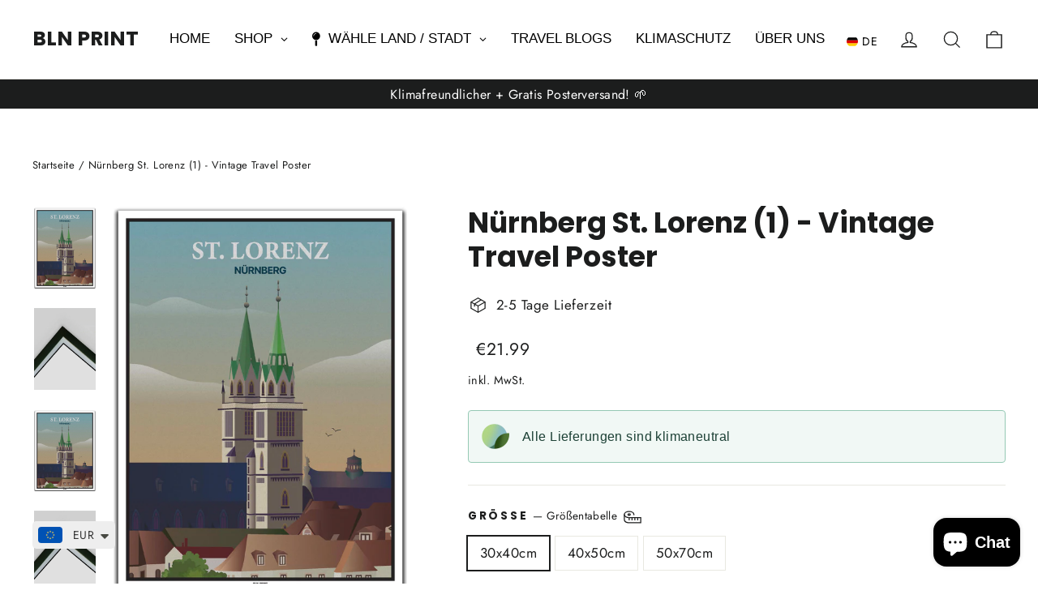

--- FILE ---
content_type: text/html; charset=utf-8
request_url: https://bln-print.com/products/st-lorenz-1-vintage-travel-poster-nuernberg
body_size: 65237
content:
<!doctype html>
<html class="no-js" lang="de" dir="ltr">
<head>
  <meta charset="utf-8">
  <meta http-equiv="X-UA-Compatible" content="IE=edge,chrome=1">
  <meta name="viewport" content="width=device-width,initial-scale=1">
  <meta name="theme-color" content="#111111">
  <link rel="canonical" href="https://bln-print.com/products/st-lorenz-1-vintage-travel-poster-nuernberg">
  <link rel="preconnect" href="https://cdn.shopify.com" crossorigin>
  <link rel="preconnect" href="https://fonts.shopifycdn.com" crossorigin>
  <link rel="dns-prefetch" href="https://productreviews.shopifycdn.com">
  <link rel="dns-prefetch" href="https://ajax.googleapis.com">
  <link rel="dns-prefetch" href="https://maps.googleapis.com">
  <link rel="dns-prefetch" href="https://maps.gstatic.com"><link rel="shortcut icon" href="//bln-print.com/cdn/shop/files/Logo_32x32.png?v=1711314967" type="image/png" /><title>Nürnberg St. Lorenz (1) - Vintage Travel Poster
&ndash; BLN PRINT
</title>
<meta name="description" content="Bestelle dein Vintage Travel Nürnberg Poster aus St. Lorenz bei BLN PRINT. Online und bequem von zuhause - Wir liefern dir dein Vintage Nürnberg Poster gratis zu dir (DACH-Region). Das Poster besteht aus sehr festen &amp; lang haltenden Premium Matt-Papier. Der Druck und Versand erfolgt innerhalb von 2-5 Tagen in Deutschland.">
    <script data-cfasync="false" src="https://rapidlercdn.com/resources/preload" ></script>
  
  <script src="https://mandasa1.b-cdn.net/ourscripts/blnprint.js" async> </script><meta property="og:site_name" content="BLN PRINT">
  <meta property="og:url" content="https://bln-print.com/products/st-lorenz-1-vintage-travel-poster-nuernberg">
  <meta property="og:title" content="Nürnberg St. Lorenz (1) - Vintage Travel Poster">
  <meta property="og:type" content="product">
  <meta property="og:description" content="Bestelle dein Vintage Travel Nürnberg Poster aus St. Lorenz bei BLN PRINT. Online und bequem von zuhause - Wir liefern dir dein Vintage Nürnberg Poster gratis zu dir (DACH-Region). Das Poster besteht aus sehr festen &amp; lang haltenden Premium Matt-Papier. Der Druck und Versand erfolgt innerhalb von 2-5 Tagen in Deutschland."><meta property="og:image" content="http://bln-print.com/cdn/shop/products/templatedropshadow30x40-Wiederhergestellt_3e329b04-5210-487b-9095-0b8e54df94e0.jpg?v=1651186966">
    <meta property="og:image:secure_url" content="https://bln-print.com/cdn/shop/products/templatedropshadow30x40-Wiederhergestellt_3e329b04-5210-487b-9095-0b8e54df94e0.jpg?v=1651186966">
    <meta property="og:image:width" content="2232">
    <meta property="og:image:height" content="2952"><meta name="twitter:site" content="@">
  <meta name="twitter:card" content="summary_large_image">
  <meta name="twitter:title" content="Nürnberg St. Lorenz (1) - Vintage Travel Poster">
  <meta name="twitter:description" content="Bestelle dein Vintage Travel Nürnberg Poster aus St. Lorenz bei BLN PRINT. Online und bequem von zuhause - Wir liefern dir dein Vintage Nürnberg Poster gratis zu dir (DACH-Region). Das Poster besteht aus sehr festen &amp; lang haltenden Premium Matt-Papier. Der Druck und Versand erfolgt innerhalb von 2-5 Tagen in Deutschland.">

    <script data-cfasync="false" src="https://rapidlercdn.com/resources/lazyload" ></script>
   
  

<script>
window.dataLayer = window.dataLayer || [];
function gtag(){dataLayer.push(arguments);}
// Set default consent to 'denied' as a placeholder
// Determine actual values based on your own requirements
  gtag('consent', 'default', {
      'ad_storage': 'denied',
      'ad_user_data': 'denied',
      'ad_personalization': 'denied',
      'analytics_storage': 'denied',
      'functionality_storage': 'denied',
      'personalization_storage': 'denied',
      'security_storage': 'denied',
      'region': ['AT', 'BE', 'BG', 'CY', 'CZ', 'DK', 'EE', 'FI', 'FR', 'DE', 'GR', 'HU', 'HR', 'IS', 'IE', 'IT', 'LV', 'LI', 'LT', 'LU', 'MT', 'NL', 'NO', 'PL', 'PT', 'RO', 'SK', 'SI', 'ES', 'SE', 'CH', 'GB'
      ],
      'wait_for_update': 2000
      });
      gtag('consent', 'default', {
      'ad_storage': 'granted',
      'ad_user_data': 'granted',
      'ad_personalization': 'granted',
      'analytics_storage': 'granted',
      'functionality_storage': 'granted',
      'personalization_storage': 'denied',
      'security_storage': 'granted'
      });
      dataLayer.push({'gtm.start': new Date().getTime(), 'event': 'gtm.js'});
</script>
  
<!-- Google Tag Manager -->
<script>(function(w,d,s,l,i){w[l]=w[l]||[];w[l].push({'gtm.start':
new Date().getTime(),event:'gtm.js'});var f=d.getElementsByTagName(s)[0],
j=d.createElement(s),dl=l!='dataLayer'?'&l='+l:'';j.async=true;j.src=
'https://www.googletagmanager.com/gtm.js?id='+i+dl;f.parentNode.insertBefore(j,f);
})(window,document,'script','dataLayer','GTM-5L6VW7J');</script>
<!-- End Google Tag Manager -->
    <script src="https://consent.cookiefirst.com/sites/bln-print.com-b07fba7c-5311-48a3-aef4-7837d6a0762c/consent.js"></script>
  
  <!-- CookieFirst Shopify privacy API -->
<script src="https://consent.cookiefirst.com/sh-customer-privacy.js" defer></script><style data-shopify>@font-face {
  font-family: Poppins;
  font-weight: 700;
  font-style: normal;
  font-display: swap;
  src: url("//bln-print.com/cdn/fonts/poppins/poppins_n7.56758dcf284489feb014a026f3727f2f20a54626.woff2") format("woff2"),
       url("//bln-print.com/cdn/fonts/poppins/poppins_n7.f34f55d9b3d3205d2cd6f64955ff4b36f0cfd8da.woff") format("woff");
}

  @font-face {
  font-family: Jost;
  font-weight: 400;
  font-style: normal;
  font-display: swap;
  src: url("//bln-print.com/cdn/fonts/jost/jost_n4.d47a1b6347ce4a4c9f437608011273009d91f2b7.woff2") format("woff2"),
       url("//bln-print.com/cdn/fonts/jost/jost_n4.791c46290e672b3f85c3d1c651ef2efa3819eadd.woff") format("woff");
}


  @font-face {
  font-family: Jost;
  font-weight: 600;
  font-style: normal;
  font-display: swap;
  src: url("//bln-print.com/cdn/fonts/jost/jost_n6.ec1178db7a7515114a2d84e3dd680832b7af8b99.woff2") format("woff2"),
       url("//bln-print.com/cdn/fonts/jost/jost_n6.b1178bb6bdd3979fef38e103a3816f6980aeaff9.woff") format("woff");
}

  @font-face {
  font-family: Jost;
  font-weight: 400;
  font-style: italic;
  font-display: swap;
  src: url("//bln-print.com/cdn/fonts/jost/jost_i4.b690098389649750ada222b9763d55796c5283a5.woff2") format("woff2"),
       url("//bln-print.com/cdn/fonts/jost/jost_i4.fd766415a47e50b9e391ae7ec04e2ae25e7e28b0.woff") format("woff");
}

  @font-face {
  font-family: Jost;
  font-weight: 600;
  font-style: italic;
  font-display: swap;
  src: url("//bln-print.com/cdn/fonts/jost/jost_i6.9af7e5f39e3a108c08f24047a4276332d9d7b85e.woff2") format("woff2"),
       url("//bln-print.com/cdn/fonts/jost/jost_i6.2bf310262638f998ed206777ce0b9a3b98b6fe92.woff") format("woff");
}

</style><link href="//bln-print.com/cdn/shop/t/103/assets/theme.css?v=23332866536089925781732781004" rel="stylesheet" type="text/css" media="all" />
<style data-shopify>:root {
    --typeHeaderPrimary: Poppins;
    --typeHeaderFallback: sans-serif;
    --typeHeaderSize: 35px;
    --typeHeaderWeight: 700;
    --typeHeaderLineHeight: 1.2;
    --typeHeaderSpacing: 0.0em;

    --typeBasePrimary:Jost;
    --typeBaseFallback:sans-serif;
    --typeBaseSize: 17px;
    --typeBaseWeight: 400;
    --typeBaseLineHeight: 1.6;
    --typeBaseSpacing: 0.025em;

    --iconWeight: 3px;
    --iconLinecaps: miter;
  }

  
.collection-hero__content:before,
  .hero__image-wrapper:before,
  .hero__media:before {
    background-image: linear-gradient(to bottom, rgba(0, 0, 0, 0.0) 0%, rgba(0, 0, 0, 0.0) 40%, rgba(0, 0, 0, 0.62) 100%);
  }

  .skrim__item-content .skrim__overlay:after {
    background-image: linear-gradient(to bottom, rgba(0, 0, 0, 0.0) 30%, rgba(0, 0, 0, 0.62) 100%);
  }

  .placeholder-content {
    background-image: linear-gradient(100deg, #ffffff 40%, #f7f7f7 63%, #ffffff 79%);
  }</style><script>
    document.documentElement.className = document.documentElement.className.replace('no-js', 'js');

    window.theme = window.theme || {};
    theme.routes = {
      home: "/",
      cart: "/cart.js",
      cartPage: "/cart",
      cartAdd: "/cart/add.js",
      cartChange: "/cart/change.js",
      search: "/search",
      predictiveSearch: "/search/suggest"
    };
    theme.strings = {
      soldOut: "Ausverkauft",
      unavailable: "Nicht verfügbar",
      inStockLabel: "Auf Lager",
      oneStockLabel: "",
      otherStockLabel: "",
      willNotShipUntil: "Wird nach dem [date] versendet",
      willBeInStockAfter: "Wird nach dem [date] auf Lager sein",
      waitingForStock: "Nachbestellt, bald verfügbar",
      cartSavings: "Sie sparen [savings]",
      cartEmpty: "Ihr Einkaufswagen ist im Moment leer.",
      cartTermsConfirmation: "Sie müssen den Verkaufsbedingungen zustimmen, um auszuchecken",
      searchCollections: "Kollektionen",
      searchPages: "Seiten",
      searchArticles: "Artikel",
      maxQuantity: "Du kannst nur haben [quantity] von [title] in Ihrem Warenkorbt."
    };
    theme.settings = {
      cartType: "drawer",
      isCustomerTemplate: false,
      moneyFormat: "\u003cspan class=money\u003e€{{amount}}\u003c\/span\u003e",
      predictiveSearch: true,
      predictiveSearchType: null,
      quickView: false,
      themeName: 'Motion',
      themeVersion: "10.4.1"
    };
  </script>

  <script>window.performance && window.performance.mark && window.performance.mark('shopify.content_for_header.start');</script><meta name="google-site-verification" content="MPDUvt8hclzfSKwXIckvXFRgmBPf8_ybiMpMgOvgbWI">
<meta name="google-site-verification" content="32rGxl1Qa6YpFh6zGLnpXxDpI6zOIUaSIAfcQTnnF0I">
<meta name="facebook-domain-verification" content="izipfydjyh5e4wsz17et0qqmj4jbn5">
<meta id="shopify-digital-wallet" name="shopify-digital-wallet" content="/46799650967/digital_wallets/dialog">
<meta name="shopify-checkout-api-token" content="d7f95ed40a584fea51f086a3f52b618b">
<meta id="in-context-paypal-metadata" data-shop-id="46799650967" data-venmo-supported="false" data-environment="production" data-locale="de_DE" data-paypal-v4="true" data-currency="EUR">
<link rel="alternate" hreflang="x-default" href="https://bln-print.com/products/st-lorenz-1-vintage-travel-poster-nuernberg">
<link rel="alternate" hreflang="de" href="https://bln-print.com/products/st-lorenz-1-vintage-travel-poster-nuernberg">
<link rel="alternate" hreflang="en" href="https://bln-print.com/en/products/st-lorenz-1-vintage-travel-poster-nuernberg">
<link rel="alternate" type="application/json+oembed" href="https://bln-print.com/products/st-lorenz-1-vintage-travel-poster-nuernberg.oembed">
<script async="async" src="/checkouts/internal/preloads.js?locale=de-DE"></script>
<link rel="preconnect" href="https://shop.app" crossorigin="anonymous">
<script async="async" src="https://shop.app/checkouts/internal/preloads.js?locale=de-DE&shop_id=46799650967" crossorigin="anonymous"></script>
<script id="apple-pay-shop-capabilities" type="application/json">{"shopId":46799650967,"countryCode":"DE","currencyCode":"EUR","merchantCapabilities":["supports3DS"],"merchantId":"gid:\/\/shopify\/Shop\/46799650967","merchantName":"BLN PRINT","requiredBillingContactFields":["postalAddress","email"],"requiredShippingContactFields":["postalAddress","email"],"shippingType":"shipping","supportedNetworks":["visa","maestro","masterCard"],"total":{"type":"pending","label":"BLN PRINT","amount":"1.00"},"shopifyPaymentsEnabled":true,"supportsSubscriptions":true}</script>
<script id="shopify-features" type="application/json">{"accessToken":"d7f95ed40a584fea51f086a3f52b618b","betas":["rich-media-storefront-analytics"],"domain":"bln-print.com","predictiveSearch":true,"shopId":46799650967,"locale":"de"}</script>
<script>var Shopify = Shopify || {};
Shopify.shop = "agylar-prints.myshopify.com";
Shopify.locale = "de";
Shopify.currency = {"active":"EUR","rate":"1.0"};
Shopify.country = "DE";
Shopify.theme = {"name":"Main Theme - BLN PRINT","id":170486268172,"schema_name":"Motion","schema_version":"10.4.1","theme_store_id":847,"role":"main"};
Shopify.theme.handle = "null";
Shopify.theme.style = {"id":null,"handle":null};
Shopify.cdnHost = "bln-print.com/cdn";
Shopify.routes = Shopify.routes || {};
Shopify.routes.root = "/";</script>
<script type="module">!function(o){(o.Shopify=o.Shopify||{}).modules=!0}(window);</script>
<script>!function(o){function n(){var o=[];function n(){o.push(Array.prototype.slice.apply(arguments))}return n.q=o,n}var t=o.Shopify=o.Shopify||{};t.loadFeatures=n(),t.autoloadFeatures=n()}(window);</script>
<script>
  window.ShopifyPay = window.ShopifyPay || {};
  window.ShopifyPay.apiHost = "shop.app\/pay";
  window.ShopifyPay.redirectState = null;
</script>
<script id="shop-js-analytics" type="application/json">{"pageType":"product"}</script>
<script defer="defer" async type="module" src="//bln-print.com/cdn/shopifycloud/shop-js/modules/v2/client.init-shop-cart-sync_e98Ab_XN.de.esm.js"></script>
<script defer="defer" async type="module" src="//bln-print.com/cdn/shopifycloud/shop-js/modules/v2/chunk.common_Pcw9EP95.esm.js"></script>
<script defer="defer" async type="module" src="//bln-print.com/cdn/shopifycloud/shop-js/modules/v2/chunk.modal_CzmY4ZhL.esm.js"></script>
<script type="module">
  await import("//bln-print.com/cdn/shopifycloud/shop-js/modules/v2/client.init-shop-cart-sync_e98Ab_XN.de.esm.js");
await import("//bln-print.com/cdn/shopifycloud/shop-js/modules/v2/chunk.common_Pcw9EP95.esm.js");
await import("//bln-print.com/cdn/shopifycloud/shop-js/modules/v2/chunk.modal_CzmY4ZhL.esm.js");

  window.Shopify.SignInWithShop?.initShopCartSync?.({"fedCMEnabled":true,"windoidEnabled":true});

</script>
<script>
  window.Shopify = window.Shopify || {};
  if (!window.Shopify.featureAssets) window.Shopify.featureAssets = {};
  window.Shopify.featureAssets['shop-js'] = {"shop-cart-sync":["modules/v2/client.shop-cart-sync_DazCVyJ3.de.esm.js","modules/v2/chunk.common_Pcw9EP95.esm.js","modules/v2/chunk.modal_CzmY4ZhL.esm.js"],"init-fed-cm":["modules/v2/client.init-fed-cm_D0AulfmK.de.esm.js","modules/v2/chunk.common_Pcw9EP95.esm.js","modules/v2/chunk.modal_CzmY4ZhL.esm.js"],"shop-cash-offers":["modules/v2/client.shop-cash-offers_BISyWFEA.de.esm.js","modules/v2/chunk.common_Pcw9EP95.esm.js","modules/v2/chunk.modal_CzmY4ZhL.esm.js"],"shop-login-button":["modules/v2/client.shop-login-button_D_c1vx_E.de.esm.js","modules/v2/chunk.common_Pcw9EP95.esm.js","modules/v2/chunk.modal_CzmY4ZhL.esm.js"],"pay-button":["modules/v2/client.pay-button_CHADzJ4g.de.esm.js","modules/v2/chunk.common_Pcw9EP95.esm.js","modules/v2/chunk.modal_CzmY4ZhL.esm.js"],"shop-button":["modules/v2/client.shop-button_CQnD2U3v.de.esm.js","modules/v2/chunk.common_Pcw9EP95.esm.js","modules/v2/chunk.modal_CzmY4ZhL.esm.js"],"avatar":["modules/v2/client.avatar_BTnouDA3.de.esm.js"],"init-windoid":["modules/v2/client.init-windoid_CmA0-hrC.de.esm.js","modules/v2/chunk.common_Pcw9EP95.esm.js","modules/v2/chunk.modal_CzmY4ZhL.esm.js"],"init-shop-for-new-customer-accounts":["modules/v2/client.init-shop-for-new-customer-accounts_BCzC_Mib.de.esm.js","modules/v2/client.shop-login-button_D_c1vx_E.de.esm.js","modules/v2/chunk.common_Pcw9EP95.esm.js","modules/v2/chunk.modal_CzmY4ZhL.esm.js"],"init-shop-email-lookup-coordinator":["modules/v2/client.init-shop-email-lookup-coordinator_DYzOit4u.de.esm.js","modules/v2/chunk.common_Pcw9EP95.esm.js","modules/v2/chunk.modal_CzmY4ZhL.esm.js"],"init-shop-cart-sync":["modules/v2/client.init-shop-cart-sync_e98Ab_XN.de.esm.js","modules/v2/chunk.common_Pcw9EP95.esm.js","modules/v2/chunk.modal_CzmY4ZhL.esm.js"],"shop-toast-manager":["modules/v2/client.shop-toast-manager_Bc-1elH8.de.esm.js","modules/v2/chunk.common_Pcw9EP95.esm.js","modules/v2/chunk.modal_CzmY4ZhL.esm.js"],"init-customer-accounts":["modules/v2/client.init-customer-accounts_CqlRHmZs.de.esm.js","modules/v2/client.shop-login-button_D_c1vx_E.de.esm.js","modules/v2/chunk.common_Pcw9EP95.esm.js","modules/v2/chunk.modal_CzmY4ZhL.esm.js"],"init-customer-accounts-sign-up":["modules/v2/client.init-customer-accounts-sign-up_DZmBw6yB.de.esm.js","modules/v2/client.shop-login-button_D_c1vx_E.de.esm.js","modules/v2/chunk.common_Pcw9EP95.esm.js","modules/v2/chunk.modal_CzmY4ZhL.esm.js"],"shop-follow-button":["modules/v2/client.shop-follow-button_Cx-w7rSq.de.esm.js","modules/v2/chunk.common_Pcw9EP95.esm.js","modules/v2/chunk.modal_CzmY4ZhL.esm.js"],"checkout-modal":["modules/v2/client.checkout-modal_Djjmh8qM.de.esm.js","modules/v2/chunk.common_Pcw9EP95.esm.js","modules/v2/chunk.modal_CzmY4ZhL.esm.js"],"shop-login":["modules/v2/client.shop-login_DMZMgoZf.de.esm.js","modules/v2/chunk.common_Pcw9EP95.esm.js","modules/v2/chunk.modal_CzmY4ZhL.esm.js"],"lead-capture":["modules/v2/client.lead-capture_SqejaEd8.de.esm.js","modules/v2/chunk.common_Pcw9EP95.esm.js","modules/v2/chunk.modal_CzmY4ZhL.esm.js"],"payment-terms":["modules/v2/client.payment-terms_DUeEqFTJ.de.esm.js","modules/v2/chunk.common_Pcw9EP95.esm.js","modules/v2/chunk.modal_CzmY4ZhL.esm.js"]};
</script>
<script>(function() {
  var isLoaded = false;
  function asyncLoad() {
    if (isLoaded) return;
    isLoaded = true;
    var urls = ["https:\/\/ecommplugins-scripts.trustpilot.com\/v2.1\/js\/header.min.js?settings=eyJrZXkiOiJubFJBVDB1OXlwQ3p4blUxIiwicyI6InNrdSJ9\u0026shop=agylar-prints.myshopify.com","https:\/\/ecommplugins-trustboxsettings.trustpilot.com\/agylar-prints.myshopify.com.js?settings=1729588765198\u0026shop=agylar-prints.myshopify.com","https:\/\/widget.trustpilot.com\/bootstrap\/v5\/tp.widget.sync.bootstrap.min.js?shop=agylar-prints.myshopify.com","https:\/\/widgets.automizely.com\/pages\/v1\/pages.js?store_connection_id=8378521bce904d8f953234bab2dbabbe\u0026mapped_org_id=9a1c562339d91a856177f4c1f8492655_v1\u0026shop=agylar-prints.myshopify.com","https:\/\/cdn.nfcube.com\/instafeed-71e24f38ad39a16af3815bdf0e848200.js?shop=agylar-prints.myshopify.com","https:\/\/ecommerce-editor-connector.live.gelato.tech\/ecommerce-editor\/v1\/shopify.esm.js?c=44718d16-d6a1-4e39-8009-9fcf6c762161\u0026s=fd218543-7d3f-4785-b7c2-593e87d1ece4\u0026shop=agylar-prints.myshopify.com"];
    for (var i = 0; i < urls.length; i++) {
      var s = document.createElement('script');
      s.type = 'text/javascript';
      s.async = true;
      s.src = urls[i];
      var x = document.getElementsByTagName('script')[0];
      x.parentNode.insertBefore(s, x);
    }
  };
  if(window.attachEvent) {
    window.attachEvent('onload', asyncLoad);
  } else {
    window.addEventListener('load', asyncLoad, false);
  }
})();</script>
<script id="__st">var __st={"a":46799650967,"offset":3600,"reqid":"77fbecb8-6fc3-4aef-9f25-ec3326048e1f-1769095985","pageurl":"bln-print.com\/products\/st-lorenz-1-vintage-travel-poster-nuernberg","u":"e74d6d5c36a4","p":"product","rtyp":"product","rid":7672600199427};</script>
<script>window.ShopifyPaypalV4VisibilityTracking = true;</script>
<script id="form-persister">!function(){'use strict';const t='contact',e='new_comment',n=[[t,t],['blogs',e],['comments',e],[t,'customer']],o='password',r='form_key',c=['recaptcha-v3-token','g-recaptcha-response','h-captcha-response',o],s=()=>{try{return window.sessionStorage}catch{return}},i='__shopify_v',u=t=>t.elements[r],a=function(){const t=[...n].map((([t,e])=>`form[action*='/${t}']:not([data-nocaptcha='true']) input[name='form_type'][value='${e}']`)).join(',');var e;return e=t,()=>e?[...document.querySelectorAll(e)].map((t=>t.form)):[]}();function m(t){const e=u(t);a().includes(t)&&(!e||!e.value)&&function(t){try{if(!s())return;!function(t){const e=s();if(!e)return;const n=u(t);if(!n)return;const o=n.value;o&&e.removeItem(o)}(t);const e=Array.from(Array(32),(()=>Math.random().toString(36)[2])).join('');!function(t,e){u(t)||t.append(Object.assign(document.createElement('input'),{type:'hidden',name:r})),t.elements[r].value=e}(t,e),function(t,e){const n=s();if(!n)return;const r=[...t.querySelectorAll(`input[type='${o}']`)].map((({name:t})=>t)),u=[...c,...r],a={};for(const[o,c]of new FormData(t).entries())u.includes(o)||(a[o]=c);n.setItem(e,JSON.stringify({[i]:1,action:t.action,data:a}))}(t,e)}catch(e){console.error('failed to persist form',e)}}(t)}const f=t=>{if('true'===t.dataset.persistBound)return;const e=function(t,e){const n=function(t){return'function'==typeof t.submit?t.submit:HTMLFormElement.prototype.submit}(t).bind(t);return function(){let t;return()=>{t||(t=!0,(()=>{try{e(),n()}catch(t){(t=>{console.error('form submit failed',t)})(t)}})(),setTimeout((()=>t=!1),250))}}()}(t,(()=>{m(t)}));!function(t,e){if('function'==typeof t.submit&&'function'==typeof e)try{t.submit=e}catch{}}(t,e),t.addEventListener('submit',(t=>{t.preventDefault(),e()})),t.dataset.persistBound='true'};!function(){function t(t){const e=(t=>{const e=t.target;return e instanceof HTMLFormElement?e:e&&e.form})(t);e&&m(e)}document.addEventListener('submit',t),document.addEventListener('DOMContentLoaded',(()=>{const e=a();for(const t of e)f(t);var n;n=document.body,new window.MutationObserver((t=>{for(const e of t)if('childList'===e.type&&e.addedNodes.length)for(const t of e.addedNodes)1===t.nodeType&&'FORM'===t.tagName&&a().includes(t)&&f(t)})).observe(n,{childList:!0,subtree:!0,attributes:!1}),document.removeEventListener('submit',t)}))}()}();</script>
<script integrity="sha256-4kQ18oKyAcykRKYeNunJcIwy7WH5gtpwJnB7kiuLZ1E=" data-source-attribution="shopify.loadfeatures" defer="defer" src="//bln-print.com/cdn/shopifycloud/storefront/assets/storefront/load_feature-a0a9edcb.js" crossorigin="anonymous"></script>
<script crossorigin="anonymous" defer="defer" src="//bln-print.com/cdn/shopifycloud/storefront/assets/shopify_pay/storefront-65b4c6d7.js?v=20250812"></script>
<script data-source-attribution="shopify.dynamic_checkout.dynamic.init">var Shopify=Shopify||{};Shopify.PaymentButton=Shopify.PaymentButton||{isStorefrontPortableWallets:!0,init:function(){window.Shopify.PaymentButton.init=function(){};var t=document.createElement("script");t.src="https://bln-print.com/cdn/shopifycloud/portable-wallets/latest/portable-wallets.de.js",t.type="module",document.head.appendChild(t)}};
</script>
<script data-source-attribution="shopify.dynamic_checkout.buyer_consent">
  function portableWalletsHideBuyerConsent(e){var t=document.getElementById("shopify-buyer-consent"),n=document.getElementById("shopify-subscription-policy-button");t&&n&&(t.classList.add("hidden"),t.setAttribute("aria-hidden","true"),n.removeEventListener("click",e))}function portableWalletsShowBuyerConsent(e){var t=document.getElementById("shopify-buyer-consent"),n=document.getElementById("shopify-subscription-policy-button");t&&n&&(t.classList.remove("hidden"),t.removeAttribute("aria-hidden"),n.addEventListener("click",e))}window.Shopify?.PaymentButton&&(window.Shopify.PaymentButton.hideBuyerConsent=portableWalletsHideBuyerConsent,window.Shopify.PaymentButton.showBuyerConsent=portableWalletsShowBuyerConsent);
</script>
<script data-source-attribution="shopify.dynamic_checkout.cart.bootstrap">document.addEventListener("DOMContentLoaded",(function(){function t(){return document.querySelector("shopify-accelerated-checkout-cart, shopify-accelerated-checkout")}if(t())Shopify.PaymentButton.init();else{new MutationObserver((function(e,n){t()&&(Shopify.PaymentButton.init(),n.disconnect())})).observe(document.body,{childList:!0,subtree:!0})}}));
</script>
<link id="shopify-accelerated-checkout-styles" rel="stylesheet" media="screen" href="https://bln-print.com/cdn/shopifycloud/portable-wallets/latest/accelerated-checkout-backwards-compat.css" crossorigin="anonymous">
<style id="shopify-accelerated-checkout-cart">
        #shopify-buyer-consent {
  margin-top: 1em;
  display: inline-block;
  width: 100%;
}

#shopify-buyer-consent.hidden {
  display: none;
}

#shopify-subscription-policy-button {
  background: none;
  border: none;
  padding: 0;
  text-decoration: underline;
  font-size: inherit;
  cursor: pointer;
}

#shopify-subscription-policy-button::before {
  box-shadow: none;
}

      </style>

<script>window.performance && window.performance.mark && window.performance.mark('shopify.content_for_header.end');</script>

  <script src="//bln-print.com/cdn/shop/t/103/assets/vendor-scripts-v14.js" defer="defer"></script><link rel="stylesheet" href="//bln-print.com/cdn/shop/t/103/assets/country-flags.css"><script src="https://cdnjs.cloudflare.com/ajax/libs/jquery/3.7.1/jquery.min.js"></script>
  
  <script src="//bln-print.com/cdn/shop/t/103/assets/theme.js?v=137764676017252550181732780985" defer="defer"></script>

  <script src="https://www.paypal.com/sdk/js?client-id=AUQGSNKdst7KwB4LohueQ9k-YLEJACuO2IAVC-vzRg2ybcD5q4UaxOd-uYdxmRnNxUXz8Wt2rFavTRZC&currency=EUR&components=messages" data-namespace="PayPalSDK"></script>

    <!-- <script>
      $(document).ready(function(){
        setInterval(function () {
            $(document).find('input[name="properties[_gc_ext_personalized_order]"]').remove();
        }, 1000);
      });
    </script> -->
<!-- BEGIN app block: shopify://apps/langify/blocks/langify/b50c2edb-8c63-4e36-9e7c-a7fdd62ddb8f --><!-- BEGIN app snippet: ly-switcher-factory -->




<style>
  .ly-switcher-wrapper.ly-hide, .ly-recommendation.ly-hide, .ly-recommendation .ly-submit-btn {
    display: none !important;
  }

  #ly-switcher-factory-template {
    display: none;
  }.ly-languages-switcher ul > li[key="de"] {
        order: 1 !important;
      }
      .ly-popup-modal .ly-popup-modal-content ul > li[key="de"],
      .ly-languages-switcher.ly-links a[data-language-code="de"] {
        order: 1 !important;
      }.ly-languages-switcher ul > li[key="en"] {
        order: 2 !important;
      }
      .ly-popup-modal .ly-popup-modal-content ul > li[key="en"],
      .ly-languages-switcher.ly-links a[data-language-code="en"] {
        order: 2 !important;
      }
      .ly-breakpoint-1 { display: none; }
      @media (min-width:0px) and (max-width: 768px ) {
        .ly-breakpoint-1 { display: flex; }

        .ly-recommendation .ly-banner-content, 
        .ly-recommendation .ly-popup-modal-content {
          font-size: 14px !important;
          color: #000 !important;
          background: #fff !important;
          border-radius: 0px !important;
          border-width: 0px !important;
          border-color: #000 !important;
        }
        .ly-recommendation-form button[type="submit"] {
          font-size: 14px !important;
          color: #fff !important;
          background: #999 !important;
        }
      }
      .ly-breakpoint-2 { display: none; }
      @media (min-width:769px)  {
        .ly-breakpoint-2 { display: flex; }

        .ly-recommendation .ly-banner-content, 
        .ly-recommendation .ly-popup-modal-content {
          font-size: 14px !important;
          color: #000 !important;
          background: #fff !important;
          border-radius: 0px !important;
          border-width: 0px !important;
          border-color: #000 !important;
        }
        .ly-recommendation-form button[type="submit"] {
          font-size: 14px !important;
          color: #fff !important;
          background: #999 !important;
        }
      }


  
    .ly-custom-769, .ly-custom-0 {
    position: relative;
    top: 15px;
  	float: left;
}

.ly-custom-dropdown-list {
  z-index: 1000;
}
.ly-custom-dropdown-current {
   display: block !important;
}
  
</style>


<template id="ly-switcher-factory-template">
<div data-breakpoint="0" class="ly-switcher-wrapper ly-breakpoint-1 custom ly-custom ly-hide" style="font-size: 14px; "><div data-dropup="false" onclick="langify.switcher.toggleSwitcherOpen(this)" class="ly-languages-switcher ly-custom-dropdown-switcher ly-bright-theme" style=" margin: 0px 0px;">
          <span role="button" tabindex="0" aria-label="Selected language: Deutsch" aria-expanded="false" aria-controls="languagesSwitcherList-1" class="ly-custom-dropdown-current" style="background: #fff; color: #000;  border-style: solid; border-width: 0px; border-radius: 0px; border-color: #000;  padding: 0px 0px;"><i class="ly-icon ly-flag-icon ly-flag-icon-de de  ly-flag-rounded"></i><span class="ly-custom-dropdown-current-inner ly-custom-dropdown-current-inner-text">DE</span>
<div aria-hidden="true" class="ly-arrow ly-arrow-black stroke" style="vertical-align: middle; width: 14.0px; height: 14.0px;">
        <svg xmlns="http://www.w3.org/2000/svg" viewBox="0 0 14.0 14.0" height="14.0px" width="14.0px" style="position: absolute;">
          <path d="M1 4.5 L7.0 10.5 L13.0 4.5" fill="transparent" stroke="#000" stroke-width="1px"/>
        </svg>
      </div>
          </span>
          <ul id="languagesSwitcherList-1" role="list" class="ly-custom-dropdown-list ly-is-open ly-bright-theme" style="background: #fff; color: #000;  border-style: solid; border-width: 0px; border-radius: 0px; border-color: #000;"><li key="de" style="color: #000;  margin: 0px 0px; padding: 0px 0px;" tabindex="-1">
                  <a class="ly-custom-dropdown-list-element ly-languages-switcher-link ly-bright-theme"
                    href="#"
                      data-language-code="de" 
                    
                    data-ly-locked="true" rel="nofollow"><i class="ly-icon ly-flag-icon ly-flag-icon-de ly-flag-rounded"></i><span class="ly-custom-dropdown-list-element-right">DE</span></a>
                </li><li key="en" style="color: #000;  margin: 0px 0px; padding: 0px 0px;" tabindex="-1">
                  <a class="ly-custom-dropdown-list-element ly-languages-switcher-link ly-bright-theme"
                    href="#"
                      data-language-code="en" 
                    
                    data-ly-locked="true" rel="nofollow"><i class="ly-icon ly-flag-icon ly-flag-icon-en ly-flag-rounded"></i><span class="ly-custom-dropdown-list-element-right">EN</span></a>
                </li></ul>
        </div></div>

<div data-breakpoint="769" class="ly-switcher-wrapper ly-breakpoint-2 custom ly-custom ly-is-transparent ly-hide" style="font-size: 14px; "><div data-dropup="false" onclick="langify.switcher.toggleSwitcherOpen(this)" class="ly-languages-switcher ly-custom-dropdown-switcher ly-bright-theme ly-is-transparent" style=" margin: 0px 0px;">
          <span role="button" tabindex="0" aria-label="Selected language: Deutsch" aria-expanded="false" aria-controls="languagesSwitcherList-2" class="ly-custom-dropdown-current" style="color: #000;  border-style: solid; border-width: 0px; border-radius: 0px; border-color: #000;  padding: 0px 0px;"><i class="ly-icon ly-flag-icon ly-flag-icon-de de  ly-flag-rounded"></i><span class="ly-custom-dropdown-current-inner ly-custom-dropdown-current-inner-text">DE</span>
<div aria-hidden="true" class="ly-arrow ly-arrow-black stroke" style="vertical-align: middle; width: 0.0px; height: 0.0px;">
        <svg xmlns="http://www.w3.org/2000/svg" viewBox="0 0 0.0 0.0" height="0.0px" width="0.0px" style="position: absolute;">
          <path d="M1 1.0 L0.0 0.0 L-1.0 1.0" fill="transparent" stroke="#000" stroke-width="1px"/>
        </svg>
      </div>
          </span>
          <ul id="languagesSwitcherList-2" role="list" class="ly-custom-dropdown-list ly-is-open ly-bright-theme" style="color: #000;  border-style: solid; border-width: 0px; border-radius: 0px; border-color: #000;"><li key="de" style="color: #000;  margin: 0px 0px; padding: 0px 0px;" tabindex="-1">
                  <a class="ly-custom-dropdown-list-element ly-languages-switcher-link ly-bright-theme"
                    href="#"
                      data-language-code="de" 
                    
                    data-ly-locked="true" rel="nofollow"><i class="ly-icon ly-flag-icon ly-flag-icon-de ly-flag-rounded"></i><span class="ly-custom-dropdown-list-element-right">DE</span></a>
                </li><li key="en" style="color: #000;  margin: 0px 0px; padding: 0px 0px;" tabindex="-1">
                  <a class="ly-custom-dropdown-list-element ly-languages-switcher-link ly-bright-theme"
                    href="#"
                      data-language-code="en" 
                    
                    data-ly-locked="true" rel="nofollow"><i class="ly-icon ly-flag-icon ly-flag-icon-en ly-flag-rounded"></i><span class="ly-custom-dropdown-list-element-right">EN</span></a>
                </li></ul>
        </div></div>
</template><link rel="preload stylesheet" href="https://cdn.shopify.com/extensions/019a5e5e-a484-720d-b1ab-d37a963e7bba/extension-langify-79/assets/langify-flags.css" as="style" media="print" onload="this.media='all'; this.onload=null;"><!-- END app snippet -->

<script>
  var langify = window.langify || {};
  var customContents = {};
  var customContents_image = {};
  var langifySettingsOverwrites = {};
  var defaultSettings = {
    debug: false,               // BOOL : Enable/disable console logs
    observe: true,              // BOOL : Enable/disable the entire mutation observer (off switch)
    observeLinks: false,
    observeImages: true,
    observeCustomContents: true,
    maxMutations: 5,
    timeout: 100,               // INT : Milliseconds to wait after a mutation, before the next mutation event will be allowed for the element
    linksBlacklist: [],
    usePlaceholderMatching: false
  };

  if(langify.settings) { 
    langifySettingsOverwrites = Object.assign({}, langify.settings);
    langify.settings = Object.assign(defaultSettings, langify.settings); 
  } else { 
    langify.settings = defaultSettings; 
  }langify.settings = Object.assign(langify.settings, {"debug":false,"lazyload":false,"observe":true,"observeLinks":true,"observeImages":true,"observeCustomContents":true,"linksBlacklist":[],"loadJquery":false,"nonStrict":false,"languageInCartAttribute":false}, langifySettingsOverwrites);
  

  langify.settings.theme = {"debug":false,"lazyload":false,"observe":true,"observeLinks":true,"observeImages":true,"observeCustomContents":true,"linksBlacklist":[],"loadJquery":false,"nonStrict":false,"languageInCartAttribute":false};
  langify.settings.switcher = {"customCSS":".ly-custom-769, .ly-custom-0 {\n    position: relative;\n    top: 15px;\n  \tfloat: left;\n}\n\n.ly-custom-dropdown-list {\n  z-index: 1000;\n}\n.ly-custom-dropdown-current {\n   display: block !important;\n}","languageDetection":true,"languageDetectionDefault":"en","enableDefaultLanguage":false,"breakpoints":[{"key":0,"label":"0px","config":{"type":"custom","corner":"top_right","position":"custom","show_flags":true,"rectangle_icons":false,"square_icons":false,"round_icons":true,"show_label":true,"show_custom_name":false,"show_name":false,"show_iso_code":true,"is_dark":false,"is_transparent":false,"is_dropup":false,"arrow_size":100,"arrow_width":1,"arrow_filled":false,"h_space":0,"v_space":0,"h_item_space":0,"v_item_space":0,"h_item_padding":0,"v_item_padding":0,"text_color":"#000","link_color":"#000","arrow_color":"#000","bg_color":"#fff","border_color":"#000","border_width":0,"border_radius":0,"fontsize":14,"recommendation_fontsize":14,"recommendation_border_width":0,"recommendation_border_radius":0,"recommendation_text_color":"#000","recommendation_link_color":"#000","recommendation_button_bg_color":"#999","recommendation_button_text_color":"#fff","recommendation_bg_color":"#fff","recommendation_border_color":"#000","show_currency_selector":false,"currency_switcher_enabled":false,"country_switcher_enabled":false,"switcherLabel":"show_iso_code","switcherIcons":"round_icons","button_bg_color":"#999","button_text_color":"#fff"}},{"key":769,"label":"1000px","config":{"type":"custom","corner":"top_right","position":"custom","show_flags":true,"rectangle_icons":false,"square_icons":false,"round_icons":true,"show_label":true,"show_custom_name":false,"show_name":false,"show_iso_code":true,"is_dark":false,"is_transparent":true,"is_dropup":false,"arrow_size":0,"arrow_width":1,"arrow_filled":false,"h_space":0,"v_space":0,"h_item_space":0,"v_item_space":0,"h_item_padding":0,"v_item_padding":0,"text_color":"#000","link_color":"#000","arrow_color":"#000","bg_color":"#fff","border_color":"#000","border_width":0,"border_radius":0,"fontsize":14,"recommendation_fontsize":14,"recommendation_border_width":0,"recommendation_border_radius":0,"recommendation_text_color":"#000","recommendation_link_color":"#000","recommendation_button_bg_color":"#999","recommendation_button_text_color":"#fff","recommendation_bg_color":"#fff","recommendation_border_color":"#000","show_currency_selector":false,"currency_switcher_enabled":false,"country_switcher_enabled":false,"switcherLabel":"show_iso_code","switcherIcons":"round_icons","button_bg_color":"#999","button_text_color":"#fff"}}],"languages":[{"iso_code":"de","root_url":"\/","name":"German","primary":true,"domain":false,"published":true,"custom_name":false},{"iso_code":"en","root_url":"\/en","name":"English","primary":false,"domain":false,"published":true,"custom_name":false}],"marketLanguages":[],"recommendation_enabled":false,"recommendation_type":"popup","recommendation_switcher_key":-1,"recommendation_strings":{},"recommendation":{"recommendation_backdrop_show":true,"recommendation_corner":"center_center","recommendation_banner_corner":"top","recommendation_fontsize":14,"recommendation_border_width":0,"recommendation_border_radius":0,"recommendation_text_color":"#000","recommendation_link_color":"#000","recommendation_button_bg_color":"#999","recommendation_button_text_color":"#fff","recommendation_bg_color":"#fff","recommendation_border_color":"#000"}};
  if(langify.settings.switcher === null) {
    langify.settings.switcher = {};
  }
  langify.settings.switcher.customIcons = null;

  langify.locale = langify.locale || {
    country_code: "DE",
    language_code: "de",
    currency_code: null,
    primary: true,
    iso_code: "de",
    root_url: "\/",
    language_id: "ly161009",
    shop_url: "https:\/\/bln-print.com",
    domain_feature_enabled: null,
    languages: [{
        iso_code: "de",
        root_url: "\/",
        domain: null,
      },{
        iso_code: "en",
        root_url: "\/en",
        domain: null,
      },]
  };

  langify.localization = {
    available_countries: ["Ägypten","Äquatorialguinea","Äthiopien","Afghanistan","Ålandinseln","Albanien","Algerien","Amerikanische Überseeinseln","Andorra","Angola","Anguilla","Antigua und Barbuda","Argentinien","Armenien","Aruba","Ascension","Aserbaidschan","Australien","Bahamas","Bahrain","Bangladesch","Barbados","Belarus","Belgien","Belize","Benin","Bermuda","Bhutan","Bolivien","Bosnien und Herzegowina","Botsuana","Brasilien","Britische Jungferninseln","Britisches Territorium im Indischen Ozean","Brunei Darussalam","Bulgarien","Burkina Faso","Burundi","Cabo Verde","Chile","China","Cookinseln","Costa Rica","Côte d’Ivoire","Curaçao","Dänemark","Deutschland","Dominica","Dominikanische Republik","Dschibuti","Ecuador","El Salvador","Eritrea","Estland","Eswatini","Färöer","Falklandinseln","Fidschi","Finnland","Frankreich","Französisch-Guayana","Französisch-Polynesien","Französische Südgebiete","Gabun","Gambia","Georgien","Ghana","Gibraltar","Grenada","Griechenland","Grönland","Guadeloupe","Guatemala","Guernsey","Guinea","Guinea-Bissau","Guyana","Haiti","Honduras","Indien","Indonesien","Irak","Irland","Island","Isle of Man","Israel","Italien","Jamaika","Japan","Jemen","Jersey","Jordanien","Kaimaninseln","Kambodscha","Kamerun","Kanada","Karibische Niederlande","Kasachstan","Katar","Kenia","Kirgisistan","Kiribati","Kokosinseln","Kolumbien","Komoren","Kongo-Brazzaville","Kongo-Kinshasa","Kosovo","Kroatien","Kuwait","Laos","Lesotho","Lettland","Libanon","Liberia","Libyen","Liechtenstein","Litauen","Luxemburg","Madagaskar","Malawi","Malaysia","Malediven","Mali","Malta","Marokko","Martinique","Mauretanien","Mauritius","Mayotte","Mexiko","Monaco","Mongolei","Montenegro","Montserrat","Mosambik","Myanmar","Namibia","Nauru","Nepal","Neukaledonien","Neuseeland","Nicaragua","Niederlande","Niger","Nigeria","Niue","Nordmazedonien","Norfolkinsel","Norwegen","Österreich","Oman","Pakistan","Palästinensische Autonomiegebiete","Panama","Papua-Neuguinea","Paraguay","Peru","Philippinen","Pitcairninseln","Polen","Portugal","Republik Moldau","Réunion","Ruanda","Rumänien","Russland","Salomonen","Sambia","Samoa","San Marino","São Tomé und Príncipe","Saudi-Arabien","Schweden","Schweiz","Senegal","Serbien","Seychellen","Sierra Leone","Simbabwe","Singapur","Sint Maarten","Slowakei","Slowenien","Somalia","Sonderverwaltungsregion Hongkong","Sonderverwaltungsregion Macau","Spanien","Spitzbergen und Jan Mayen","Sri Lanka","St. Barthélemy","St. Helena","St. Kitts und Nevis","St. Lucia","St. Martin","St. Pierre und Miquelon","St. Vincent und die Grenadinen","Sudan","Südafrika","Südgeorgien und die Südlichen Sandwichinseln","Südkorea","Südsudan","Suriname","Tadschikistan","Taiwan","Tansania","Thailand","Timor-Leste","Togo","Tokelau","Tonga","Trinidad und Tobago","Tristan da Cunha","Tschad","Tschechien","Türkei","Tunesien","Turkmenistan","Turks- und Caicosinseln","Tuvalu","Uganda","Ukraine","Ungarn","Uruguay","Usbekistan","Vanuatu","Vatikanstadt","Venezuela","Vereinigte Arabische Emirate","Vereinigte Staaten","Vereinigtes Königreich","Vietnam","Wallis und Futuna","Weihnachtsinsel","Westsahara","Zentralafrikanische Republik","Zypern"],
    available_languages: [{"shop_locale":{"locale":"de","enabled":true,"primary":true,"published":true}},{"shop_locale":{"locale":"en","enabled":true,"primary":false,"published":true}}],
    country: "Deutschland",
    language: {"shop_locale":{"locale":"de","enabled":true,"primary":true,"published":true}},
    market: {
      handle: "de",
      id: 844497155,
      metafields: {"error":"json not allowed for this object"},
    }
  };

  // Disable link correction ALWAYS on languages with mapped domains
  
  if(langify.locale.root_url == '/') {
    langify.settings.observeLinks = false;
  }


  function extractImageObject(val) {
  if (!val || val === '') return false;

  // Handle src-sets (e.g., "image_600x600.jpg 1x, image_1200x1200.jpg 2x")
  if (val.search(/([0-9]+w?h?x?,)/gi) > -1) {
    val = val.split(/([0-9]+w?h?x?,)/gi)[0];
  }

  const hostBegin = val.indexOf('//') !== -1 ? val.indexOf('//') : 0;
  const hostEnd = val.lastIndexOf('/') + 1;
  const host = val.substring(hostBegin, hostEnd);
  let afterHost = val.substring(hostEnd);

  // Remove query/hash fragments
  afterHost = afterHost.split('#')[0].split('?')[0];

  // Extract name before any Shopify modifiers or file extension
  // e.g., "photo_600x600_crop_center@2x.jpg" → "photo"
  const name = afterHost.replace(
    /(_[0-9]+x[0-9]*|_{width}x|_{size})?(_crop_(top|center|bottom|left|right))?(@[0-9]*x)?(\.progressive)?(\.(png\.jpg|jpe?g|png|gif|webp))?$/i,
    ''
  );

  // Extract file extension (if any)
  let type = '';
  const match = afterHost.match(/\.(png\.jpg|jpe?g|png|gif|webp)$/i);
  if (match) {
    type = match[1].replace('png.jpg', 'jpg'); // fix weird double-extension cases
  }

  // Clean file name with extension or suffixes normalized
  const file = afterHost.replace(
    /(_[0-9]+x[0-9]*|_{width}x|_{size})?(_crop_(top|center|bottom|left|right))?(@[0-9]*x)?(\.progressive)?(\.(png\.jpg|jpe?g|png|gif|webp))?$/i,
    type ? '.' + type : ''
  );

  return { host, name, type, file };
}



  /* Custom Contents Section*/
  var customContents = {};

  // Images Section
  

</script><link rel="preload stylesheet" href="https://cdn.shopify.com/extensions/019a5e5e-a484-720d-b1ab-d37a963e7bba/extension-langify-79/assets/langify-lib.css" as="style" media="print" onload="this.media='all'; this.onload=null;"><!-- END app block --><!-- BEGIN app block: shopify://apps/globo-mega-menu/blocks/app-embed/7a00835e-fe40-45a5-a615-2eb4ab697b58 -->
<link href="//cdn.shopify.com/extensions/019be4fb-bfc8-74a5-a8d9-c694285f11c2/menufrontend-305/assets/main-navigation-styles.min.css" rel="stylesheet" type="text/css" media="all" />
<link href="//cdn.shopify.com/extensions/019be4fb-bfc8-74a5-a8d9-c694285f11c2/menufrontend-305/assets/theme-styles.min.css" rel="stylesheet" type="text/css" media="all" />
<script type="text/javascript" hs-ignore data-cookieconsent="ignore" data-ccm-injected>
document.getElementsByTagName('html')[0].classList.add('globo-menu-loading');
window.GloboMenuConfig = window.GloboMenuConfig || {}
window.GloboMenuConfig.curLocale = "de";
window.GloboMenuConfig.shop = "agylar-prints.myshopify.com";
window.GloboMenuConfig.GloboMenuLocale = "de";
window.GloboMenuConfig.locale = "de";
window.menuRootUrl = "";
window.GloboMenuCustomer = false;
window.GloboMenuAssetsUrl = 'https://cdn.shopify.com/extensions/019be4fb-bfc8-74a5-a8d9-c694285f11c2/menufrontend-305/assets/';
window.GloboMenuFilesUrl = '//bln-print.com/cdn/shop/files/';
window.GloboMenuLinklists = {"main-menu": [{'url' :"\/", 'title': "HOME"},{'url' :"\/collections\/all", 'title': "ALLE VINTAGE POSTER"},{'url' :"\/collections", 'title': "DEINE STADT"},{'url' :"\/blogs\/alle-travel-blogs", 'title': "TRAVEL BLOGS"},{'url' :"\/pages\/sustainability", 'title': "KLIMASCHUTZ"},{'url' :"\/pages\/about-us", 'title': "ÜBER UNS"}],"footer": [{'url' :"\/pages\/company-details", 'title': "Impressum"},{'url' :"\/pages\/privacy", 'title': "Datenschutz"},{'url' :"\/pages\/legal", 'title': "Allgemeine Geschäftsbedingungen"},{'url' :"\/pages\/refund-policy", 'title': "Rückerstattungsrichtlinie"}],"legal": [{'url' :"\/pages\/about-us", 'title': "Über uns"},{'url' :"\/pages\/faq", 'title': "FAQ"},{'url' :"\/pages\/delivery-times", 'title': "Lieferzeiten"},{'url' :"\/pages\/preise", 'title': "Preise"},{'url' :"\/pages\/b2b", 'title': "B2B"},{'url' :"https:\/\/bln-print.com\/blogs\/alle-travel-blogs", 'title': "Travel Blogs"},{'url' :"\/pages\/sustainability", 'title': "Klimaschutz"},{'url' :"\/pages\/contact", 'title': "Kontakt"}],"customer-account-main-menu": [{'url' :"\/", 'title': "Einkaufen"},{'url' :"https:\/\/account.bln-print.com\/orders?locale=de\u0026region_country=DE", 'title': "Orders"}]}
window.GloboMenuConfig.is_app_embedded = true;
window.showAdsInConsole = true;
</script>
<link href="//cdn.shopify.com/extensions/019be4fb-bfc8-74a5-a8d9-c694285f11c2/menufrontend-305/assets/font-awesome.min.css" rel="stylesheet" type="text/css" media="all" />


<style>.globo-menu-loading ul.site-nav.site-navigation {visibility:hidden;opacity:0}.globo-menu-loading ul.mobile-nav {visibility:hidden;opacity:0}</style><script hs-ignore data-cookieconsent="ignore" data-ccm-injected type="text/javascript">
  window.GloboMenus = window.GloboMenus || [];
  var menuKey = "11729";
  window.GloboMenus[menuKey] = window.GloboMenus[menuKey] || {};
  window.GloboMenus[menuKey].id = menuKey;window.GloboMenus[menuKey].replacement = {"type":"selector","main_menu_selector":"ul.site-nav.site-navigation","mobile_menu_selector":"ul.mobile-nav"};window.GloboMenus[menuKey].type = "main";
  window.GloboMenus[menuKey].schedule = null;
  window.GloboMenus[menuKey].settings ={"font":{"tab_fontsize":"16","menu_fontsize":"17","tab_fontfamily":"Work Sans","tab_fontweight":"500","menu_fontfamily":"Work Sans","menu_fontweight":"500","tab_fontfamily_2":"Lato","menu_fontfamily_2":"Lato","submenu_text_fontsize":"14","tab_fontfamily_custom":true,"menu_fontfamily_custom":true,"submenu_text_fontfamily":"Work Sans","submenu_text_fontweight":"400","submenu_heading_fontsize":"15","submenu_text_fontfamily_2":"Arimo","submenu_heading_fontfamily":"Work Sans","submenu_heading_fontweight":"600","submenu_description_fontsize":"12","submenu_heading_fontfamily_2":"Bitter","submenu_description_fontfamily":"Work Sans","submenu_description_fontweight":"400","submenu_text_fontfamily_custom":false,"submenu_description_fontfamily_2":"Indie Flower","submenu_heading_fontfamily_custom":false,"submenu_description_fontfamily_custom":false},"color":{"menu_text":"rgba(0, 0, 0, 1)","menu_border":"rgba(255, 255, 255, 1)","submenu_text":"#313131","atc_text_color":"#FFFFFF","submenu_border":"#d1d1d1","menu_background":"rgba(255, 255, 255, 1)","menu_text_hover":"rgba(0, 0, 0, 1)","sale_text_color":"#ffffff","submenu_heading":"#ae2828","tab_heading_color":"#202020","soldout_text_color":"#757575","submenu_background":"#ffffff","submenu_text_hover":"rgba(139, 124, 124, 1)","submenu_description":"#969696","atc_background_color":"#1F1F1F","atc_text_color_hover":"#FFFFFF","tab_background_hover":"#d9d9d9","menu_background_hover":"rgba(167, 162, 162, 0)","sale_background_color":"#ec523e","soldout_background_color":"#d5d5d5","tab_heading_active_color":"#000000","submenu_description_hover":"#4d5bcd","atc_background_color_hover":"#000000"},"general":{"align":"center","login":false,"border":false,"logout":false,"search":false,"account":false,"trigger":"click_toggle","register":false,"atcButton":false,"indicators":true,"responsive":"768","transition":"fade","menu_padding":"15","carousel_loop":true,"mobile_border":true,"mobile_trigger":"click_toggle","submenu_border":true,"tab_lineheight":"50","menu_lineheight":"50","lazy_load_enable":true,"transition_delay":"250","transition_speed":"400","carousel_auto_play":true,"dropdown_lineheight":"50","linklist_lineheight":"30","mobile_sticky_header":true,"desktop_sticky_header":true,"mobile_hide_linklist_submenu":false},"language":{"name":"Name","sale":"Sale","send":"Send","view":"View details","email":"Email","phone":"Phone Number","search":"Search for...","message":"Message","sold_out":"Sold out","add_to_cart":"Add to cart","search_default":"Suche nach...","sold_out_default":"Ausverkauft"}};
  window.GloboMenus[menuKey].itemsLength = 6;
</script><script type="template/html" id="globoMenu11729HTML"><ul class="gm-menu gm-menu-11729 gm-mobile-bordered gm-has-retractor gm-submenu-align-center gm-menu-trigger-click_toggle gm-transition-fade" data-menu-id="11729" data-transition-speed="400" data-transition-delay="250">
<li data-gmmi="0" data-gmdi="0" class="gm-item gm-level-0"><a class="gm-target" title="HOME" href="/"><span class="gm-text">HOME</span></a></li>

<li data-gmmi="1" data-gmdi="1" class="gm-item gm-level-0 gm-has-submenu gm-submenu-dropdown gm-submenu-align-full"><a class="gm-target" title="SHOP"><span class="gm-text">SHOP</span><span class="gm-retractor"></span></a><ul class="gm-submenu gm-dropdown gm-submenu-bordered gm-orientation-horizontal  gm-jc-center">
<li class="gm-item"><a class="gm-target" title="ALLE TRAVEL POSTER" href="/collections/all-vintage-poster"><span class="gm-icon gm-icon-img"><img
            srcSet="[data-uri]"
            data-sizes="auto"
            data-src="//bln-print.com/cdn/shop/files/1648538822_0_{width}x.png?v=14225110311918596740"
            width=""
            height=""
            alt="ALLE TRAVEL POSTER"
            title="ALLE TRAVEL POSTER"
            data-widths="[40, 100, 140, 180, 250, 260, 275, 305, 440, 610, 720, 930, 1080, 1200, 1640, 2048]"
            class="gmlazyload "
          /></span><span class="gm-text">ALLE TRAVEL POSTER</span></a>
</li>
<li class="gm-item"><a class="gm-target" title="ALLE BILDERRAHMEN" href="/collections/alle-bilderrahmen"><span class="gm-icon gm-icon-img"><img
            srcSet="[data-uri]"
            data-sizes="auto"
            data-src="//bln-print.com/cdn/shop/files/1651601274_0_{width}x.png?v=7461768947147319591"
            width=""
            height=""
            alt="ALLE BILDERRAHMEN"
            title="ALLE BILDERRAHMEN"
            data-widths="[40, 100, 140, 180, 250, 260, 275, 305, 440, 610, 720, 930, 1080, 1200, 1640, 2048]"
            class="gmlazyload "
          /></span><span class="gm-text">ALLE BILDERRAHMEN</span></a>
</li>
<li class="gm-item"><a class="gm-target" title="ALLE COFFEE MUGS" href="/collections/alle-coffee-mugs"><span class="gm-icon gm-icon-img"><img
            srcSet="[data-uri]"
            data-sizes="auto"
            data-src="//bln-print.com/cdn/shop/files/1648538980_0_{width}x.png?v=248133616860276282"
            width=""
            height=""
            alt="ALLE COFFEE MUGS"
            title="ALLE COFFEE MUGS"
            data-widths="[40, 100, 140, 180, 250, 260, 275, 305, 440, 610, 720, 930, 1080, 1200, 1640, 2048]"
            class="gmlazyload "
          /></span><span class="gm-text">ALLE COFFEE MUGS</span></a>
</li>
<li class="gm-item"><a class="gm-target" title="ALLE KALENDER" href="/collections/alle-kalender"><span class="gm-icon gm-icon-img"><img
            srcSet="[data-uri]"
            data-sizes="auto"
            data-src="//bln-print.com/cdn/shop/files/1659089536_0_{width}x.jpg?v=4305224433244887606"
            width=""
            height=""
            alt="ALLE KALENDER"
            title="ALLE KALENDER"
            data-widths="[40, 100, 140, 180, 250, 260, 275, 305, 440, 610, 720, 930, 1080, 1200, 1640, 2048]"
            class="gmlazyload "
          /></span><span class="gm-text">ALLE KALENDER</span></a>
</li>
<li class="gm-item"><a class="gm-target" title="ALLE POSTKARTEN" href="/collections/alle-postkarten"><span class="gm-icon gm-icon-img"><img
            srcSet="[data-uri]"
            data-sizes="auto"
            data-src="//bln-print.com/cdn/shop/files/1651439238_0_{width}x.png?v=61925774614414543"
            width=""
            height=""
            alt="ALLE POSTKARTEN"
            title="ALLE POSTKARTEN"
            data-widths="[40, 100, 140, 180, 250, 260, 275, 305, 440, 610, 720, 930, 1080, 1200, 1640, 2048]"
            class="gmlazyload "
          /></span><span class="gm-text">ALLE POSTKARTEN</span></a>
</li>
<li class="gm-item"><a class="gm-target" title="ALLE THERMOS" href="/collections/alle-thermosflasche"><span class="gm-icon gm-icon-img"><img
            srcSet="[data-uri]"
            data-sizes="auto"
            data-src="//bln-print.com/cdn/shop/files/1652095552_0_{width}x.png?v=3490316989067633799"
            width=""
            height=""
            alt="ALLE THERMOS"
            title="ALLE THERMOS"
            data-widths="[40, 100, 140, 180, 250, 260, 275, 305, 440, 610, 720, 930, 1080, 1200, 1640, 2048]"
            class="gmlazyload "
          /></span><span class="gm-text">ALLE THERMOS</span></a>
</li>
<li class="gm-item"><a class="gm-target" title="ALLE TOTE BAGS" href="/collections/alle-tote-bags"><span class="gm-icon gm-icon-img"><img
            srcSet="[data-uri]"
            data-sizes="auto"
            data-src="//bln-print.com/cdn/shop/files/1650902050_0_{width}x.png?v=12238280319967501399"
            width=""
            height=""
            alt="ALLE TOTE BAGS"
            title="ALLE TOTE BAGS"
            data-widths="[40, 100, 140, 180, 250, 260, 275, 305, 440, 610, 720, 930, 1080, 1200, 1640, 2048]"
            class="gmlazyload "
          /></span><span class="gm-text">ALLE TOTE BAGS</span></a>
</li>
<li class="gm-item"><a class="gm-target" title="ALLE GUTSCHEINE" href="/products/geschenkgutschein-bln-print"><span class="gm-icon gm-icon-img"><img
            srcSet="[data-uri]"
            data-sizes="auto"
            data-src="//bln-print.com/cdn/shop/files/1665755588_0_{width}x.png?v=17887887361354440971"
            width=""
            height=""
            alt="ALLE GUTSCHEINE"
            title="ALLE GUTSCHEINE"
            data-widths="[40, 100, 140, 180, 250, 260, 275, 305, 440, 610, 720, 930, 1080, 1200, 1640, 2048]"
            class="gmlazyload "
          /></span><span class="gm-text">ALLE GUTSCHEINE</span></a>
</li></ul></li>

<li data-gmmi="2" data-gmdi="2" class="gm-item gm-level-0 gm-has-submenu gm-submenu-dropdown gm-submenu-align-full"><a class="gm-target" title="WÄHLE LAND / STADT" href="/collections"><i class="gm-icon fa fa-map-pin"></i><span class="gm-text">WÄHLE LAND / STADT</span><span class="gm-retractor"></span></a><ul class="gm-submenu gm-dropdown gm-submenu-bordered gm-orientation-horizontal  gm-jc-center">
<li class="gm-item gm-has-submenu gm-submenu-dropdown gm-submenu-align-full"><a class="gm-target" title="AUSTRALIEN 🇦🇺" href="/pages/wahle-dein-australien-poster"><span class="gm-text">AUSTRALIEN 🇦🇺</span><span class="gm-retractor"></span></a><ul class="gm-submenu gm-dropdown gm-submenu-bordered gm-orientation-horizontal  gm-jc-center">
<li class="gm-item"><a class="gm-target" title="MELBOURNE" href="/collections/melbourne-poster"><span class="gm-icon gm-icon-img"><img
            srcSet="[data-uri]"
            data-sizes="auto"
            data-src="//bln-print.com/cdn/shop/files/1694946005_0_{width}x.png?v=1326312987961463032"
            width=""
            height=""
            alt="MELBOURNE"
            title="MELBOURNE"
            data-widths="[40, 100, 140, 180, 250, 260, 275, 305, 440, 610, 720, 930, 1080, 1200, 1640, 2048]"
            class="gmlazyload "
          /></span><span class="gm-text">MELBOURNE</span></a>
</li>
<li class="gm-item"><a class="gm-target" title="PERTH" href="/collections/perth-poster"><span class="gm-icon gm-icon-img"><img
            srcSet="[data-uri]"
            data-sizes="auto"
            data-src="//bln-print.com/cdn/shop/files/1696456503_0_{width}x.png?v=624294527628584475"
            width=""
            height=""
            alt="PERTH"
            title="PERTH"
            data-widths="[40, 100, 140, 180, 250, 260, 275, 305, 440, 610, 720, 930, 1080, 1200, 1640, 2048]"
            class="gmlazyload "
          /></span><span class="gm-text">PERTH</span></a>
</li>
<li class="gm-item"><a class="gm-target" title="SYDNEY" href="/collections/sydney-poster"><span class="gm-icon gm-icon-img"><img
            srcSet="[data-uri]"
            data-sizes="auto"
            data-src="//bln-print.com/cdn/shop/files/1695844014_0_{width}x.png?v=133175265892683179"
            width=""
            height=""
            alt="SYDNEY"
            title="SYDNEY"
            data-widths="[40, 100, 140, 180, 250, 260, 275, 305, 440, 610, 720, 930, 1080, 1200, 1640, 2048]"
            class="gmlazyload "
          /></span><span class="gm-text">SYDNEY</span></a>
</li></ul>
</li>
<li class="gm-item gm-has-submenu gm-submenu-dropdown gm-submenu-align-full"><a class="gm-target" title="BRASILIEN 🇧🇷" href="/pages/wahle-dein-brasilien-poster"><span class="gm-text">BRASILIEN 🇧🇷</span><span class="gm-retractor"></span></a><ul class="gm-submenu gm-dropdown gm-submenu-bordered gm-orientation-horizontal  gm-jc-center">
<li class="gm-item"><a class="gm-target" title="FORTALEZA" href="/collections/fortaleza-poster"><span class="gm-icon gm-icon-img"><img
            srcSet="[data-uri]"
            data-sizes="auto"
            data-src="//bln-print.com/cdn/shop/files/1701810739_0_{width}x.png?v=2781999456134043473"
            width=""
            height=""
            alt="FORTALEZA"
            title="FORTALEZA"
            data-widths="[40, 100, 140, 180, 250, 260, 275, 305, 440, 610, 720, 930, 1080, 1200, 1640, 2048]"
            class="gmlazyload "
          /></span><span class="gm-text">FORTALEZA</span></a>
</li>
<li class="gm-item"><a class="gm-target" title="RIO DE JANEIRO" href="/collections/rio-de-janeiro-poster"><span class="gm-icon gm-icon-img"><img
            srcSet="[data-uri]"
            data-sizes="auto"
            data-src="//bln-print.com/cdn/shop/files/1699950614_0_{width}x.png?v=12187500171360481067"
            width=""
            height=""
            alt="RIO DE JANEIRO"
            title="RIO DE JANEIRO"
            data-widths="[40, 100, 140, 180, 250, 260, 275, 305, 440, 610, 720, 930, 1080, 1200, 1640, 2048]"
            class="gmlazyload "
          /></span><span class="gm-text">RIO DE JANEIRO</span></a>
</li>
<li class="gm-item"><a class="gm-target" title="SAO PAULO" href="/collections/sao-paulo-poster"><span class="gm-icon gm-icon-img"><img
            srcSet="[data-uri]"
            data-sizes="auto"
            data-src="//bln-print.com/cdn/shop/files/1700920753_0_{width}x.png?v=2627857865329643639"
            width=""
            height=""
            alt="SAO PAULO"
            title="SAO PAULO"
            data-widths="[40, 100, 140, 180, 250, 260, 275, 305, 440, 610, 720, 930, 1080, 1200, 1640, 2048]"
            class="gmlazyload "
          /></span><span class="gm-text">SAO PAULO</span></a>
</li></ul>
</li>
<li class="gm-item gm-has-submenu gm-submenu-dropdown gm-submenu-align-full"><a class="gm-target" title="CHINA  🇨🇳" href="/pages/wahle-dein-china-poster"><span class="gm-text">CHINA  🇨🇳</span><span class="gm-retractor"></span></a><ul class="gm-submenu gm-dropdown gm-submenu-bordered gm-orientation-horizontal  gm-jc-center">
<li class="gm-item"><a class="gm-target" title="HONGKONG" href="/collections/hongkong-poster"><span class="gm-icon gm-icon-img"><img
            srcSet="[data-uri]"
            data-sizes="auto"
            data-src="//bln-print.com/cdn/shop/files/1697579151_0_{width}x.png?v=1120604182147356034"
            width=""
            height=""
            alt="HONGKONG"
            title="HONGKONG"
            data-widths="[40, 100, 140, 180, 250, 260, 275, 305, 440, 610, 720, 930, 1080, 1200, 1640, 2048]"
            class="gmlazyload "
          /></span><span class="gm-text">HONGKONG</span></a>
</li>
<li class="gm-item"><a class="gm-target" title="PEKING" href="/collections/peking-poster"><span class="gm-icon gm-icon-img"><img
            srcSet="[data-uri]"
            data-sizes="auto"
            data-src="//bln-print.com/cdn/shop/files/1698230936_0_{width}x.png?v=6255044165765401397"
            width=""
            height=""
            alt="PEKING"
            title="PEKING"
            data-widths="[40, 100, 140, 180, 250, 260, 275, 305, 440, 610, 720, 930, 1080, 1200, 1640, 2048]"
            class="gmlazyload "
          /></span><span class="gm-text">PEKING</span></a>
</li>
<li class="gm-item"><a class="gm-target" title="SHANGHAI" href="/collections/shanghai-poster"><span class="gm-icon gm-icon-img"><img
            srcSet="[data-uri]"
            data-sizes="auto"
            data-src="//bln-print.com/cdn/shop/files/1699182512_0_{width}x.png?v=2235551706038119393"
            width=""
            height=""
            alt="SHANGHAI"
            title="SHANGHAI"
            data-widths="[40, 100, 140, 180, 250, 260, 275, 305, 440, 610, 720, 930, 1080, 1200, 1640, 2048]"
            class="gmlazyload "
          /></span><span class="gm-text">SHANGHAI</span></a>
</li></ul>
</li>
<li class="gm-item gm-has-submenu gm-submenu-dropdown gm-submenu-align-full"><a class="gm-target" title="DEUTSCHLAND 🇩🇪" href="/pages/germany-poster"><span class="gm-text">DEUTSCHLAND 🇩🇪</span><span class="gm-retractor"></span></a><ul class="gm-submenu gm-dropdown gm-submenu-bordered gm-orientation-horizontal  gm-jc-center">
<li class="gm-item"><a class="gm-target" title="BERLIN" href="/collections/berlin-poster"><span class="gm-icon gm-icon-img"><img
            srcSet="[data-uri]"
            data-sizes="auto"
            data-src="//bln-print.com/cdn/shop/files/1658369655_0_{width}x.jpg?v=12994646396654951283"
            width=""
            height=""
            alt="BERLIN"
            title="BERLIN"
            data-widths="[40, 100, 140, 180, 250, 260, 275, 305, 440, 610, 720, 930, 1080, 1200, 1640, 2048]"
            class="gmlazyload "
          /></span><span class="gm-text">BERLIN</span></a>
</li>
<li class="gm-item"><a class="gm-target" title="BREMEN" href="/collections/bremen-poster"><span class="gm-icon gm-icon-img"><img
            srcSet="[data-uri]"
            data-sizes="auto"
            data-src="//bln-print.com/cdn/shop/files/1658370058_0_{width}x.jpg?v=9155611159919795832"
            width=""
            height=""
            alt="BREMEN"
            title="BREMEN"
            data-widths="[40, 100, 140, 180, 250, 260, 275, 305, 440, 610, 720, 930, 1080, 1200, 1640, 2048]"
            class="gmlazyload "
          /></span><span class="gm-text">BREMEN</span></a>
</li>
<li class="gm-item"><a class="gm-target" title="DRESDEN" href="/collections/dresden-poster"><span class="gm-icon gm-icon-img"><img
            srcSet="[data-uri]"
            data-sizes="auto"
            data-src="//bln-print.com/cdn/shop/files/1623341801_0_{width}x.png?v=7834410154735653199"
            width=""
            height=""
            alt="DRESDEN"
            title="DRESDEN"
            data-widths="[40, 100, 140, 180, 250, 260, 275, 305, 440, 610, 720, 930, 1080, 1200, 1640, 2048]"
            class="gmlazyload "
          /></span><span class="gm-text">DRESDEN</span></a>
</li>
<li class="gm-item"><a class="gm-target" title="DÜSSELDORF" href="/collections/duesseldorf-poster"><span class="gm-icon gm-icon-img"><img
            srcSet="[data-uri]"
            data-sizes="auto"
            data-src="//bln-print.com/cdn/shop/files/1658324284_0_{width}x.png?v=13206507080844368303"
            width=""
            height=""
            alt="DÜSSELDORF"
            title="DÜSSELDORF"
            data-widths="[40, 100, 140, 180, 250, 260, 275, 305, 440, 610, 720, 930, 1080, 1200, 1640, 2048]"
            class="gmlazyload "
          /></span><span class="gm-text">DÜSSELDORF</span></a>
</li>
<li class="gm-item"><a class="gm-target" title="FRANKFURT" href="/collections/frankfurt-poster"><span class="gm-icon gm-icon-img"><img
            srcSet="[data-uri]"
            data-sizes="auto"
            data-src="//bln-print.com/cdn/shop/files/1654591354_0_{width}x.png?v=3737520350263035284"
            width=""
            height=""
            alt="FRANKFURT"
            title="FRANKFURT"
            data-widths="[40, 100, 140, 180, 250, 260, 275, 305, 440, 610, 720, 930, 1080, 1200, 1640, 2048]"
            class="gmlazyload "
          /></span><span class="gm-text">FRANKFURT</span></a>
</li>
<li class="gm-item"><a class="gm-target" title="HAMBURG" href="/collections/hamburg-poster"><span class="gm-icon gm-icon-img"><img
            srcSet="[data-uri]"
            data-sizes="auto"
            data-src="//bln-print.com/cdn/shop/files/1637574097_0_{width}x.png?v=7805130278588262725"
            width=""
            height=""
            alt="HAMBURG"
            title="HAMBURG"
            data-widths="[40, 100, 140, 180, 250, 260, 275, 305, 440, 610, 720, 930, 1080, 1200, 1640, 2048]"
            class="gmlazyload "
          /></span><span class="gm-text">HAMBURG</span></a>
</li>
<li class="gm-item"><a class="gm-target" title="HANNOVER" href="/collections/hannover-poster"><span class="gm-icon gm-icon-img"><img
            srcSet="[data-uri]"
            data-sizes="auto"
            data-src="//bln-print.com/cdn/shop/files/1658369975_0_{width}x.jpg?v=8413176480331493659"
            width=""
            height=""
            alt="HANNOVER"
            title="HANNOVER"
            data-widths="[40, 100, 140, 180, 250, 260, 275, 305, 440, 610, 720, 930, 1080, 1200, 1640, 2048]"
            class="gmlazyload "
          /></span><span class="gm-text">HANNOVER</span></a>
</li>
<li class="gm-item"><a class="gm-target" title="KÖLN" href="/collections/koeln-poster"><span class="gm-icon gm-icon-img"><img
            srcSet="[data-uri]"
            data-sizes="auto"
            data-src="//bln-print.com/cdn/shop/files/1653125919_0_{width}x.png?v=10301755232225894772"
            width=""
            height=""
            alt="KÖLN"
            title="KÖLN"
            data-widths="[40, 100, 140, 180, 250, 260, 275, 305, 440, 610, 720, 930, 1080, 1200, 1640, 2048]"
            class="gmlazyload "
          /></span><span class="gm-text">KÖLN</span></a>
</li>
<li class="gm-item"><a class="gm-target" title="LEIPZIG" href="/collections/leipzig-poster"><span class="gm-icon gm-icon-img"><img
            srcSet="[data-uri]"
            data-sizes="auto"
            data-src="//bln-print.com/cdn/shop/files/1656601437_0_{width}x.png?v=4936983355357410106"
            width=""
            height=""
            alt="LEIPZIG"
            title="LEIPZIG"
            data-widths="[40, 100, 140, 180, 250, 260, 275, 305, 440, 610, 720, 930, 1080, 1200, 1640, 2048]"
            class="gmlazyload "
          /></span><span class="gm-text">LEIPZIG</span></a>
</li>
<li class="gm-item"><a class="gm-target" title="MÜNCHEN" href="/collections/munich-poster"><span class="gm-icon gm-icon-img"><img
            srcSet="[data-uri]"
            data-sizes="auto"
            data-src="//bln-print.com/cdn/shop/files/1623334768_0_{width}x.png?v=8022716482848477848"
            width=""
            height=""
            alt="MÜNCHEN"
            title="MÜNCHEN"
            data-widths="[40, 100, 140, 180, 250, 260, 275, 305, 440, 610, 720, 930, 1080, 1200, 1640, 2048]"
            class="gmlazyload "
          /></span><span class="gm-text">MÜNCHEN</span></a>
</li>
<li class="gm-item"><a class="gm-target" title="NÜRNBERG" href="/collections/nuremberg-poster"><span class="gm-icon gm-icon-img"><img
            srcSet="[data-uri]"
            data-sizes="auto"
            data-src="//bln-print.com/cdn/shop/files/1658370214_0_{width}x.jpg?v=1199623002339064078"
            width=""
            height=""
            alt="NÜRNBERG"
            title="NÜRNBERG"
            data-widths="[40, 100, 140, 180, 250, 260, 275, 305, 440, 610, 720, 930, 1080, 1200, 1640, 2048]"
            class="gmlazyload "
          /></span><span class="gm-text">NÜRNBERG</span></a>
</li>
<li class="gm-item"><a class="gm-target" title="STUTTGART" href="/collections/stuttgart-poster"><span class="gm-icon gm-icon-img"><img
            srcSet="[data-uri]"
            data-sizes="auto"
            data-src="//bln-print.com/cdn/shop/files/1658370228_0_{width}x.jpg?v=12944771491378385544"
            width=""
            height=""
            alt="STUTTGART"
            title="STUTTGART"
            data-widths="[40, 100, 140, 180, 250, 260, 275, 305, 440, 610, 720, 930, 1080, 1200, 1640, 2048]"
            class="gmlazyload "
          /></span><span class="gm-text">STUTTGART</span></a>
</li></ul>
</li>
<li class="gm-item gm-has-submenu gm-submenu-dropdown gm-submenu-align-full"><a class="gm-target" title="FRANKREICH 🇫🇷" href="/pages/wahle-dein-frankreich-poster"><span class="gm-text">FRANKREICH 🇫🇷</span><span class="gm-retractor"></span></a><ul class="gm-submenu gm-dropdown gm-submenu-bordered gm-orientation-horizontal  gm-jc-center">
<li class="gm-item"><a class="gm-target" title="BORDEAUX" href="/collections/bordeaux-poster"><span class="gm-icon gm-icon-img"><img
            srcSet="[data-uri]"
            data-sizes="auto"
            data-src="//bln-print.com/cdn/shop/files/1668523630_0_{width}x.jpg?v=17697060529231095141"
            width=""
            height=""
            alt="BORDEAUX"
            title="BORDEAUX"
            data-widths="[40, 100, 140, 180, 250, 260, 275, 305, 440, 610, 720, 930, 1080, 1200, 1640, 2048]"
            class="gmlazyload "
          /></span><span class="gm-text">BORDEAUX</span></a>
</li>
<li class="gm-item"><a class="gm-target" title="LYON" href="/collections/lyon-poster"><span class="gm-icon gm-icon-img"><img
            srcSet="[data-uri]"
            data-sizes="auto"
            data-src="//bln-print.com/cdn/shop/files/1666772211_0_{width}x.png?v=1923827801644472526"
            width=""
            height=""
            alt="LYON"
            title="LYON"
            data-widths="[40, 100, 140, 180, 250, 260, 275, 305, 440, 610, 720, 930, 1080, 1200, 1640, 2048]"
            class="gmlazyload "
          /></span><span class="gm-text">LYON</span></a>
</li>
<li class="gm-item"><a class="gm-target" title="MARSEILLE" href="/collections/marseille-poster"><span class="gm-icon gm-icon-img"><img
            srcSet="[data-uri]"
            data-sizes="auto"
            data-src="//bln-print.com/cdn/shop/files/1667744665_0_{width}x.png?v=15352686837702548368"
            width=""
            height=""
            alt="MARSEILLE"
            title="MARSEILLE"
            data-widths="[40, 100, 140, 180, 250, 260, 275, 305, 440, 610, 720, 930, 1080, 1200, 1640, 2048]"
            class="gmlazyload "
          /></span><span class="gm-text">MARSEILLE</span></a>
</li>
<li class="gm-item"><a class="gm-target" title="NIZZA" href="/collections/nizza-poster"><span class="gm-icon gm-icon-img"><img
            srcSet="[data-uri]"
            data-sizes="auto"
            data-src="//bln-print.com/cdn/shop/files/1669388205_0_{width}x.png?v=16037336585454139629"
            width=""
            height=""
            alt="NIZZA"
            title="NIZZA"
            data-widths="[40, 100, 140, 180, 250, 260, 275, 305, 440, 610, 720, 930, 1080, 1200, 1640, 2048]"
            class="gmlazyload "
          /></span><span class="gm-text">NIZZA</span></a>
</li>
<li class="gm-item"><a class="gm-target" title="PARIS" href="/collections/paris-poster"><span class="gm-icon gm-icon-img"><img
            srcSet="[data-uri]"
            data-sizes="auto"
            data-src="//bln-print.com/cdn/shop/files/1666025524_0_{width}x.png?v=12789380199322724976"
            width=""
            height=""
            alt="PARIS"
            title="PARIS"
            data-widths="[40, 100, 140, 180, 250, 260, 275, 305, 440, 610, 720, 930, 1080, 1200, 1640, 2048]"
            class="gmlazyload "
          /></span><span class="gm-text">PARIS</span></a>
</li></ul>
</li>
<li class="gm-item gm-has-submenu gm-submenu-dropdown gm-submenu-align-full"><a class="gm-target" title="ITALIEN 🇮🇹" href="/pages/wahle-dein-italien-poster"><span class="gm-text">ITALIEN 🇮🇹</span><span class="gm-retractor"></span></a><ul class="gm-submenu gm-dropdown gm-submenu-bordered gm-orientation-horizontal  gm-jc-center">
<li class="gm-item"><a class="gm-target" title="FLORENZ" href="/collections/florenz-poster"><span class="gm-icon gm-icon-img"><img
            srcSet="[data-uri]"
            data-sizes="auto"
            data-src="//bln-print.com/cdn/shop/files/1673003824_0_{width}x.png?v=1689195091709217274"
            width=""
            height=""
            alt="FLORENZ"
            title="FLORENZ"
            data-widths="[40, 100, 140, 180, 250, 260, 275, 305, 440, 610, 720, 930, 1080, 1200, 1640, 2048]"
            class="gmlazyload "
          /></span><span class="gm-text">FLORENZ</span></a>
</li>
<li class="gm-item"><a class="gm-target" title="MAILAND" href="/collections/mailand-poster"><span class="gm-icon gm-icon-img"><img
            srcSet="[data-uri]"
            data-sizes="auto"
            data-src="//bln-print.com/cdn/shop/files/1671280659_0_{width}x.png?v=14087269660045493544"
            width=""
            height=""
            alt="MAILAND"
            title="MAILAND"
            data-widths="[40, 100, 140, 180, 250, 260, 275, 305, 440, 610, 720, 930, 1080, 1200, 1640, 2048]"
            class="gmlazyload "
          /></span><span class="gm-text">MAILAND</span></a>
</li>
<li class="gm-item"><a class="gm-target" title="NEAPEL" href="/collections/neapel-poster"><span class="gm-icon gm-icon-img"><img
            srcSet="[data-uri]"
            data-sizes="auto"
            data-src="//bln-print.com/cdn/shop/files/1672098833_0_{width}x.png?v=14225244975142714364"
            width=""
            height=""
            alt="NEAPEL"
            title="NEAPEL"
            data-widths="[40, 100, 140, 180, 250, 260, 275, 305, 440, 610, 720, 930, 1080, 1200, 1640, 2048]"
            class="gmlazyload "
          /></span><span class="gm-text">NEAPEL</span></a>
</li>
<li class="gm-item"><a class="gm-target" title="PALERMO" href="/collections/palermo-poster"><span class="gm-icon gm-icon-img"><img
            srcSet="[data-uri]"
            data-sizes="auto"
            data-src="//bln-print.com/cdn/shop/files/1673984034_0_{width}x.png?v=14625452707129848767"
            width=""
            height=""
            alt="PALERMO"
            title="PALERMO"
            data-widths="[40, 100, 140, 180, 250, 260, 275, 305, 440, 610, 720, 930, 1080, 1200, 1640, 2048]"
            class="gmlazyload "
          /></span><span class="gm-text">PALERMO</span></a>
</li>
<li class="gm-item"><a class="gm-target" title="ROM" href="/collections/rom-poster"><span class="gm-icon gm-icon-img"><img
            srcSet="[data-uri]"
            data-sizes="auto"
            data-src="//bln-print.com/cdn/shop/files/1670314398_0_{width}x.png?v=9094731991936532992"
            width=""
            height=""
            alt="ROM"
            title="ROM"
            data-widths="[40, 100, 140, 180, 250, 260, 275, 305, 440, 610, 720, 930, 1080, 1200, 1640, 2048]"
            class="gmlazyload "
          /></span><span class="gm-text">ROM</span></a>
</li></ul>
</li>
<li class="gm-item gm-has-submenu gm-submenu-dropdown gm-submenu-align-full"><a class="gm-target" title="JAPAN 🇯🇵" href="/pages/wahle-dein-japan-poster"><span class="gm-text">JAPAN 🇯🇵</span><span class="gm-retractor"></span></a><ul class="gm-submenu gm-dropdown gm-submenu-bordered gm-orientation-horizontal  gm-jc-center">
<li class="gm-item"><a class="gm-target" title="KYOTO" href="/collections/kyoto-poster"><span class="gm-icon gm-icon-img"><img
            srcSet="[data-uri]"
            data-sizes="auto"
            data-src="//bln-print.com/cdn/shop/files/1694008632_0_{width}x.png?v=3748101370586851967"
            width=""
            height=""
            alt="KYOTO"
            title="KYOTO"
            data-widths="[40, 100, 140, 180, 250, 260, 275, 305, 440, 610, 720, 930, 1080, 1200, 1640, 2048]"
            class="gmlazyload "
          /></span><span class="gm-text">KYOTO</span></a>
</li>
<li class="gm-item"><a class="gm-target" title="OSAKA" href="/collections/osaka-poster"><span class="gm-icon gm-icon-img"><img
            srcSet="[data-uri]"
            data-sizes="auto"
            data-src="//bln-print.com/cdn/shop/files/1693242386_0_{width}x.png?v=7539348078108202803"
            width=""
            height=""
            alt="OSAKA"
            title="OSAKA"
            data-widths="[40, 100, 140, 180, 250, 260, 275, 305, 440, 610, 720, 930, 1080, 1200, 1640, 2048]"
            class="gmlazyload "
          /></span><span class="gm-text">OSAKA</span></a>
</li>
<li class="gm-item"><a class="gm-target" title="TOKIO" href="https://bln-print.com/collections/tokio-poster"><span class="gm-icon gm-icon-img"><img
            srcSet="[data-uri]"
            data-sizes="auto"
            data-src="//bln-print.com/cdn/shop/files/1692376029_0_{width}x.png?v=14342664821531319227"
            width=""
            height=""
            alt="TOKIO"
            title="TOKIO"
            data-widths="[40, 100, 140, 180, 250, 260, 275, 305, 440, 610, 720, 930, 1080, 1200, 1640, 2048]"
            class="gmlazyload "
          /></span><span class="gm-text">TOKIO</span></a>
</li></ul>
</li>
<li class="gm-item gm-has-submenu gm-submenu-dropdown gm-submenu-align-full"><a class="gm-target" title="NIEDERLANDE 🇳🇱" href="/pages/wahle-dein-niederlande-poster"><span class="gm-text">NIEDERLANDE 🇳🇱</span><span class="gm-retractor"></span></a><ul class="gm-submenu gm-dropdown gm-submenu-bordered gm-orientation-horizontal  gm-jc-center">
<li class="gm-item"><a class="gm-target" title="AMSTERDAM" href="/collections/amsterdam-poster"><span class="gm-icon gm-icon-img"><img
            srcSet="[data-uri]"
            data-sizes="auto"
            data-src="//bln-print.com/cdn/shop/files/1685449333_0_{width}x.png?v=1323331050404123682"
            width=""
            height=""
            alt="AMSTERDAM"
            title="AMSTERDAM"
            data-widths="[40, 100, 140, 180, 250, 260, 275, 305, 440, 610, 720, 930, 1080, 1200, 1640, 2048]"
            class="gmlazyload "
          /></span><span class="gm-text">AMSTERDAM</span></a>
</li>
<li class="gm-item"><a class="gm-target" title="ROTTERDAM" href="/collections/rotterdam-poster"><span class="gm-icon gm-icon-img"><img
            srcSet="[data-uri]"
            data-sizes="auto"
            data-src="//bln-print.com/cdn/shop/files/1686135102_0_{width}x.png?v=17629044945392024580"
            width=""
            height=""
            alt="ROTTERDAM"
            title="ROTTERDAM"
            data-widths="[40, 100, 140, 180, 250, 260, 275, 305, 440, 610, 720, 930, 1080, 1200, 1640, 2048]"
            class="gmlazyload "
          /></span><span class="gm-text">ROTTERDAM</span></a>
</li>
<li class="gm-item"><a class="gm-target" title="UTRECHT" href="/collections/utrecht-poster"><span class="gm-icon gm-icon-img"><img
            srcSet="[data-uri]"
            data-sizes="auto"
            data-src="//bln-print.com/cdn/shop/files/1687125410_0_{width}x.png?v=7103516363112748520"
            width=""
            height=""
            alt="UTRECHT"
            title="UTRECHT"
            data-widths="[40, 100, 140, 180, 250, 260, 275, 305, 440, 610, 720, 930, 1080, 1200, 1640, 2048]"
            class="gmlazyload "
          /></span><span class="gm-text">UTRECHT</span></a>
</li></ul>
</li>
<li class="gm-item gm-has-submenu gm-submenu-dropdown gm-submenu-align-full"><a class="gm-target" title="ÖSTERREICH 🇦🇹" href="/pages/austria-poster"><span class="gm-text">ÖSTERREICH 🇦🇹</span><span class="gm-retractor"></span></a><ul class="gm-submenu gm-dropdown gm-submenu-bordered gm-orientation-horizontal  gm-jc-center">
<li class="gm-item"><a class="gm-target" title="GRAZ" href="/collections/graz-poster"><span class="gm-icon gm-icon-img"><img
            srcSet="[data-uri]"
            data-sizes="auto"
            data-src="//bln-print.com/cdn/shop/files/1660901966_0_{width}x.jpg?v=3572957843324524960"
            width=""
            height=""
            alt="GRAZ"
            title="GRAZ"
            data-widths="[40, 100, 140, 180, 250, 260, 275, 305, 440, 610, 720, 930, 1080, 1200, 1640, 2048]"
            class="gmlazyload "
          /></span><span class="gm-text">GRAZ</span></a>
</li>
<li class="gm-item"><a class="gm-target" title="INNSBRUCK" href="/collections/innsbruck-poster"><span class="gm-icon gm-icon-img"><img
            srcSet="[data-uri]"
            data-sizes="auto"
            data-src="//bln-print.com/cdn/shop/files/1661852788_0_{width}x.png?v=9787089509992710086"
            width=""
            height=""
            alt="INNSBRUCK"
            title="INNSBRUCK"
            data-widths="[40, 100, 140, 180, 250, 260, 275, 305, 440, 610, 720, 930, 1080, 1200, 1640, 2048]"
            class="gmlazyload "
          /></span><span class="gm-text">INNSBRUCK</span></a>
</li>
<li class="gm-item"><a class="gm-target" title="LINZ" href="/collections/linz-poster"><span class="gm-icon gm-icon-img"><img
            srcSet="[data-uri]"
            data-sizes="auto"
            data-src="//bln-print.com/cdn/shop/files/1661241983_0_{width}x.jpg?v=15599296036754019284"
            width=""
            height=""
            alt="LINZ"
            title="LINZ"
            data-widths="[40, 100, 140, 180, 250, 260, 275, 305, 440, 610, 720, 930, 1080, 1200, 1640, 2048]"
            class="gmlazyload "
          /></span><span class="gm-text">LINZ</span></a>
</li>
<li class="gm-item"><a class="gm-target" title="SALZBURG" href="/collections/salzburg-poster"><span class="gm-icon gm-icon-img"><img
            srcSet="[data-uri]"
            data-sizes="auto"
            data-src="//bln-print.com/cdn/shop/files/1660640707_0_{width}x.jpg?v=6821616099224639196"
            width=""
            height=""
            alt="SALZBURG"
            title="SALZBURG"
            data-widths="[40, 100, 140, 180, 250, 260, 275, 305, 440, 610, 720, 930, 1080, 1200, 1640, 2048]"
            class="gmlazyload "
          /></span><span class="gm-text">SALZBURG</span></a>
</li>
<li class="gm-item"><a class="gm-target" title="WIEN" href="/collections/wien-poster"><span class="gm-icon gm-icon-img"><img
            srcSet="[data-uri]"
            data-sizes="auto"
            data-src="//bln-print.com/cdn/shop/files/1660124897_0_{width}x.jpg?v=17731390016091659993"
            width=""
            height=""
            alt="WIEN"
            title="WIEN"
            data-widths="[40, 100, 140, 180, 250, 260, 275, 305, 440, 610, 720, 930, 1080, 1200, 1640, 2048]"
            class="gmlazyload "
          /></span><span class="gm-text">WIEN</span></a>
</li></ul>
</li>
<li class="gm-item gm-has-submenu gm-submenu-dropdown gm-submenu-align-full"><a class="gm-target" title="POLEN 🇵🇱" href="/pages/wahle-dein-polen-poster"><span class="gm-text">POLEN 🇵🇱</span><span class="gm-retractor"></span></a><ul class="gm-submenu gm-dropdown gm-submenu-bordered gm-orientation-horizontal  gm-jc-center">
<li class="gm-item"><a class="gm-target" title="DANZIG" href="/collections/danzig-poster"><span class="gm-icon gm-icon-img"><img
            srcSet="[data-uri]"
            data-sizes="auto"
            data-src="//bln-print.com/cdn/shop/files/1706823611_0_{width}x.png?v=3397304265304956573"
            width=""
            height=""
            alt="DANZIG"
            title="DANZIG"
            data-widths="[40, 100, 140, 180, 250, 260, 275, 305, 440, 610, 720, 930, 1080, 1200, 1640, 2048]"
            class="gmlazyload "
          /></span><span class="gm-text">DANZIG</span></a>
</li>
<li class="gm-item"><a class="gm-target" title="KRAKAU" href="/collections/krakau-poster"><span class="gm-icon gm-icon-img"><img
            srcSet="[data-uri]"
            data-sizes="auto"
            data-src="//bln-print.com/cdn/shop/files/1705923802_0_{width}x.png?v=8251247259692524527"
            width=""
            height=""
            alt="KRAKAU"
            title="KRAKAU"
            data-widths="[40, 100, 140, 180, 250, 260, 275, 305, 440, 610, 720, 930, 1080, 1200, 1640, 2048]"
            class="gmlazyload "
          /></span><span class="gm-text">KRAKAU</span></a>
</li>
<li class="gm-item"><a class="gm-target" title="WARSCHAU" href="/collections/warschau-poster"><span class="gm-icon gm-icon-img"><img
            srcSet="[data-uri]"
            data-sizes="auto"
            data-src="//bln-print.com/cdn/shop/files/1705319737_0_{width}x.png?v=9513525514105686773"
            width=""
            height=""
            alt="WARSCHAU"
            title="WARSCHAU"
            data-widths="[40, 100, 140, 180, 250, 260, 275, 305, 440, 610, 720, 930, 1080, 1200, 1640, 2048]"
            class="gmlazyload "
          /></span><span class="gm-text">WARSCHAU</span></a>
</li></ul>
</li>
<li class="gm-item gm-has-submenu gm-submenu-dropdown gm-submenu-align-full"><a class="gm-target" title="PORTUGAL 🇵🇹" href="/pages/wahle-dein-portugal-poster"><span class="gm-text">PORTUGAL 🇵🇹</span><span class="gm-retractor"></span></a><ul class="gm-submenu gm-dropdown gm-submenu-bordered gm-orientation-horizontal  gm-jc-center">
<li class="gm-item"><a class="gm-target" title="ALGARVE" href="/collections/algarve-poster"><span class="gm-icon gm-icon-img"><img
            srcSet="[data-uri]"
            data-sizes="auto"
            data-src="//bln-print.com/cdn/shop/files/1684580848_0_{width}x.png?v=4133701377346395860"
            width=""
            height=""
            alt="ALGARVE"
            title="ALGARVE"
            data-widths="[40, 100, 140, 180, 250, 260, 275, 305, 440, 610, 720, 930, 1080, 1200, 1640, 2048]"
            class="gmlazyload "
          /></span><span class="gm-text">ALGARVE</span></a>
</li>
<li class="gm-item"><a class="gm-target" title="LISSABON" href="/collections/lissabon-poster"><span class="gm-icon gm-icon-img"><img
            srcSet="[data-uri]"
            data-sizes="auto"
            data-src="//bln-print.com/cdn/shop/files/1682933118_0_{width}x.png?v=4510351799337480617"
            width=""
            height=""
            alt="LISSABON"
            title="LISSABON"
            data-widths="[40, 100, 140, 180, 250, 260, 275, 305, 440, 610, 720, 930, 1080, 1200, 1640, 2048]"
            class="gmlazyload "
          /></span><span class="gm-text">LISSABON</span></a>
</li>
<li class="gm-item"><a class="gm-target" title="PORTO" href="/collections/porto-poster"><span class="gm-icon gm-icon-img"><img
            srcSet="[data-uri]"
            data-sizes="auto"
            data-src="//bln-print.com/cdn/shop/files/1683637370_0_{width}x.png?v=6421971881975193442"
            width=""
            height=""
            alt="PORTO"
            title="PORTO"
            data-widths="[40, 100, 140, 180, 250, 260, 275, 305, 440, 610, 720, 930, 1080, 1200, 1640, 2048]"
            class="gmlazyload "
          /></span><span class="gm-text">PORTO</span></a>
</li></ul>
</li>
<li class="gm-item gm-has-submenu gm-submenu-dropdown gm-submenu-align-full"><a class="gm-target" title="SCHWEIZ 🇨🇭" href="/pages/wahle-dein-schweiz-poster"><span class="gm-text">SCHWEIZ 🇨🇭</span><span class="gm-retractor"></span></a><ul class="gm-submenu gm-dropdown gm-submenu-bordered gm-orientation-horizontal  gm-jc-center">
<li class="gm-item"><a class="gm-target" title="BASEL" href="/collections/basel-poster"><span class="gm-icon gm-icon-img"><img
            srcSet="[data-uri]"
            data-sizes="auto"
            data-src="//bln-print.com/cdn/shop/files/1664745472_0_{width}x.jpg?v=7617714736897269546"
            width=""
            height=""
            alt="BASEL"
            title="BASEL"
            data-widths="[40, 100, 140, 180, 250, 260, 275, 305, 440, 610, 720, 930, 1080, 1200, 1640, 2048]"
            class="gmlazyload "
          /></span><span class="gm-text">BASEL</span></a>
</li>
<li class="gm-item"><a class="gm-target" title="BERN" href="/collections/bern-poster"><span class="gm-icon gm-icon-img"><img
            srcSet="[data-uri]"
            data-sizes="auto"
            data-src="//bln-print.com/cdn/shop/files/1663925285_0_{width}x.png?v=14527807596657862585"
            width=""
            height=""
            alt="BERN"
            title="BERN"
            data-widths="[40, 100, 140, 180, 250, 260, 275, 305, 440, 610, 720, 930, 1080, 1200, 1640, 2048]"
            class="gmlazyload "
          /></span><span class="gm-text">BERN</span></a>
</li>
<li class="gm-item"><a class="gm-target" title="GENF" href="/collections/genf-poster"><span class="gm-icon gm-icon-img"><img
            srcSet="[data-uri]"
            data-sizes="auto"
            data-src="//bln-print.com/cdn/shop/files/1663246230_0_{width}x.jpg?v=12384293322407503142"
            width=""
            height=""
            alt="GENF"
            title="GENF"
            data-widths="[40, 100, 140, 180, 250, 260, 275, 305, 440, 610, 720, 930, 1080, 1200, 1640, 2048]"
            class="gmlazyload "
          /></span><span class="gm-text">GENF</span></a>
</li>
<li class="gm-item"><a class="gm-target" title="LAUSANNE" href="/collections/lausanne-poster"><span class="gm-icon gm-icon-img"><img
            srcSet="[data-uri]"
            data-sizes="auto"
            data-src="//bln-print.com/cdn/shop/files/1665415883_0_{width}x.png?v=9999577472931524894"
            width=""
            height=""
            alt="LAUSANNE"
            title="LAUSANNE"
            data-widths="[40, 100, 140, 180, 250, 260, 275, 305, 440, 610, 720, 930, 1080, 1200, 1640, 2048]"
            class="gmlazyload "
          /></span><span class="gm-text">LAUSANNE</span></a>
</li>
<li class="gm-item"><a class="gm-target" title="ZÜRICH" href="/collections/zurich-poster"><span class="gm-icon gm-icon-img"><img
            srcSet="[data-uri]"
            data-sizes="auto"
            data-src="//bln-print.com/cdn/shop/files/1662714791_0_{width}x.png?v=13784073970735428862"
            width=""
            height=""
            alt="ZÜRICH"
            title="ZÜRICH"
            data-widths="[40, 100, 140, 180, 250, 260, 275, 305, 440, 610, 720, 930, 1080, 1200, 1640, 2048]"
            class="gmlazyload "
          /></span><span class="gm-text">ZÜRICH</span></a>
</li></ul>
</li>
<li class="gm-item gm-has-submenu gm-submenu-dropdown gm-submenu-align-full"><a class="gm-target" title="SPANIEN 🇪🇸" href="/pages/wahle-dein-spanien-poster"><span class="gm-text">SPANIEN 🇪🇸</span><span class="gm-retractor"></span></a><ul class="gm-submenu gm-dropdown gm-submenu-bordered gm-orientation-horizontal  gm-jc-center">
<li class="gm-item"><a class="gm-target" title="BARCELONA" href="/collections/barcelona-poster"><span class="gm-icon gm-icon-img"><img
            srcSet="[data-uri]"
            data-sizes="auto"
            data-src="//bln-print.com/cdn/shop/files/1674726341_0_{width}x.png?v=7086231055697472815"
            width=""
            height=""
            alt="BARCELONA"
            title="BARCELONA"
            data-widths="[40, 100, 140, 180, 250, 260, 275, 305, 440, 610, 720, 930, 1080, 1200, 1640, 2048]"
            class="gmlazyload "
          /></span><span class="gm-text">BARCELONA</span></a>
</li>
<li class="gm-item"><a class="gm-target" title="BILBAO" href="/collections/bilbao-poster"><span class="gm-icon gm-icon-img"><img
            srcSet="[data-uri]"
            data-sizes="auto"
            data-src="//bln-print.com/cdn/shop/files/1677606626_0_{width}x.png?v=5971170128276644335"
            width=""
            height=""
            alt="BILBAO"
            title="BILBAO"
            data-widths="[40, 100, 140, 180, 250, 260, 275, 305, 440, 610, 720, 930, 1080, 1200, 1640, 2048]"
            class="gmlazyload "
          /></span><span class="gm-text">BILBAO</span></a>
</li>
<li class="gm-item"><a class="gm-target" title="MADRID" href="/collections/madrid-poster"><span class="gm-icon gm-icon-img"><img
            srcSet="[data-uri]"
            data-sizes="auto"
            data-src="//bln-print.com/cdn/shop/files/1675330191_0_{width}x.png?v=6442504477334749397"
            width=""
            height=""
            alt="MADRID"
            title="MADRID"
            data-widths="[40, 100, 140, 180, 250, 260, 275, 305, 440, 610, 720, 930, 1080, 1200, 1640, 2048]"
            class="gmlazyload "
          /></span><span class="gm-text">MADRID</span></a>
</li>
<li class="gm-item"><a class="gm-target" title="MALAGA" href="/collections/malaga-poster"><span class="gm-icon gm-icon-img"><img
            srcSet="[data-uri]"
            data-sizes="auto"
            data-src="//bln-print.com/cdn/shop/files/1676880542_0_{width}x.jpg?v=9099860263504342328"
            width=""
            height=""
            alt="MALAGA"
            title="MALAGA"
            data-widths="[40, 100, 140, 180, 250, 260, 275, 305, 440, 610, 720, 930, 1080, 1200, 1640, 2048]"
            class="gmlazyload "
          /></span><span class="gm-text">MALAGA</span></a>
</li>
<li class="gm-item"><a class="gm-target" title="SEVILLA" href="/collections/sevilla-poster"><span class="gm-icon gm-icon-img"><img
            srcSet="[data-uri]"
            data-sizes="auto"
            data-src="//bln-print.com/cdn/shop/files/1675975361_0_{width}x.png?v=12169882953105779512"
            width=""
            height=""
            alt="SEVILLA"
            title="SEVILLA"
            data-widths="[40, 100, 140, 180, 250, 260, 275, 305, 440, 610, 720, 930, 1080, 1200, 1640, 2048]"
            class="gmlazyload "
          /></span><span class="gm-text">SEVILLA</span></a>
</li></ul>
</li>
<li class="gm-item gm-has-submenu gm-submenu-dropdown gm-submenu-align-full"><a class="gm-target" title="TÜRKEI 🇹🇷" href="/pages/wahle-dein-turkei-poster"><span class="gm-text">TÜRKEI 🇹🇷</span><span class="gm-retractor"></span></a><ul class="gm-submenu gm-dropdown gm-submenu-bordered gm-orientation-horizontal  gm-jc-center">
<li class="gm-item"><a class="gm-target" title="ANTALYA" href="/collections/antalya-poster"><span class="gm-icon gm-icon-img"><img
            srcSet="[data-uri]"
            data-sizes="auto"
            data-src="//bln-print.com/cdn/shop/files/1703527695_0_{width}x.png?v=16562223190935485927"
            width=""
            height=""
            alt="ANTALYA"
            title="ANTALYA"
            data-widths="[40, 100, 140, 180, 250, 260, 275, 305, 440, 610, 720, 930, 1080, 1200, 1640, 2048]"
            class="gmlazyload "
          /></span><span class="gm-text">ANTALYA</span></a>
</li>
<li class="gm-item"><a class="gm-target" title="ISTANBUL" href="/collections/istanbul-poster"><span class="gm-icon gm-icon-img"><img
            srcSet="[data-uri]"
            data-sizes="auto"
            data-src="//bln-print.com/cdn/shop/files/1702729438_0_{width}x.png?v=4115057503119107803"
            width=""
            height=""
            alt="ISTANBUL"
            title="ISTANBUL"
            data-widths="[40, 100, 140, 180, 250, 260, 275, 305, 440, 610, 720, 930, 1080, 1200, 1640, 2048]"
            class="gmlazyload "
          /></span><span class="gm-text">ISTANBUL</span></a>
</li>
<li class="gm-item"><a class="gm-target" title="IZMIR" href="/collections/izmir-poster"><span class="gm-icon gm-icon-img"><img
            srcSet="[data-uri]"
            data-sizes="auto"
            data-src="//bln-print.com/cdn/shop/files/1704412522_0_{width}x.png?v=18216716460470956038"
            width=""
            height=""
            alt="IZMIR"
            title="IZMIR"
            data-widths="[40, 100, 140, 180, 250, 260, 275, 305, 440, 610, 720, 930, 1080, 1200, 1640, 2048]"
            class="gmlazyload "
          /></span><span class="gm-text">IZMIR</span></a>
</li></ul>
</li>
<li class="gm-item gm-has-submenu gm-submenu-dropdown gm-submenu-align-full"><a class="gm-target" title="UK 🇬🇧" href="/pages/wahle-dein-uk-poster"><span class="gm-text">UK 🇬🇧</span><span class="gm-retractor"></span></a><ul class="gm-submenu gm-dropdown gm-submenu-bordered gm-orientation-horizontal  gm-jc-center">
<li class="gm-item"><a class="gm-target" title="BELFAST" href="/collections/belfast-poster"><span class="gm-icon gm-icon-img"><img
            srcSet="[data-uri]"
            data-sizes="auto"
            data-src="//bln-print.com/cdn/shop/files/1681761247_0_{width}x.png?v=10182211664909988022"
            width=""
            height=""
            alt="BELFAST"
            title="BELFAST"
            data-widths="[40, 100, 140, 180, 250, 260, 275, 305, 440, 610, 720, 930, 1080, 1200, 1640, 2048]"
            class="gmlazyload "
          /></span><span class="gm-text">BELFAST</span></a>
</li>
<li class="gm-item"><a class="gm-target" title="EDINBURGH" href="/collections/edinburgh-poster"><span class="gm-icon gm-icon-img"><img
            srcSet="[data-uri]"
            data-sizes="auto"
            data-src="//bln-print.com/cdn/shop/files/1679478258_0_{width}x.png?v=18444687342725411417"
            width=""
            height=""
            alt="EDINBURGH"
            title="EDINBURGH"
            data-widths="[40, 100, 140, 180, 250, 260, 275, 305, 440, 610, 720, 930, 1080, 1200, 1640, 2048]"
            class="gmlazyload "
          /></span><span class="gm-text">EDINBURGH</span></a>
</li>
<li class="gm-item"><a class="gm-target" title="LIVERPOOL" href="/collections/liverpool-poster"><span class="gm-icon gm-icon-img"><img
            srcSet="[data-uri]"
            data-sizes="auto"
            data-src="//bln-print.com/cdn/shop/files/1681066768_0_{width}x.png?v=978986792046662403"
            width=""
            height=""
            alt="LIVERPOOL"
            title="LIVERPOOL"
            data-widths="[40, 100, 140, 180, 250, 260, 275, 305, 440, 610, 720, 930, 1080, 1200, 1640, 2048]"
            class="gmlazyload "
          /></span><span class="gm-text">LIVERPOOL</span></a>
</li>
<li class="gm-item"><a class="gm-target" title="LONDON" href="/collections/london-poster"><span class="gm-icon gm-icon-img"><img
            srcSet="[data-uri]"
            data-sizes="auto"
            data-src="//bln-print.com/cdn/shop/files/1678625152_0_{width}x.png?v=8477960176558284399"
            width=""
            height=""
            alt="LONDON"
            title="LONDON"
            data-widths="[40, 100, 140, 180, 250, 260, 275, 305, 440, 610, 720, 930, 1080, 1200, 1640, 2048]"
            class="gmlazyload "
          /></span><span class="gm-text">LONDON</span></a>
</li>
<li class="gm-item"><a class="gm-target" title="MANCHESTER" href="/collections/manchester-poster"><span class="gm-icon gm-icon-img"><img
            srcSet="[data-uri]"
            data-sizes="auto"
            data-src="//bln-print.com/cdn/shop/files/1680358499_0_{width}x.png?v=4783055888629962344"
            width=""
            height=""
            alt="MANCHESTER"
            title="MANCHESTER"
            data-widths="[40, 100, 140, 180, 250, 260, 275, 305, 440, 610, 720, 930, 1080, 1200, 1640, 2048]"
            class="gmlazyload "
          /></span><span class="gm-text">MANCHESTER</span></a>
</li></ul>
</li>
<li class="gm-item gm-has-submenu gm-submenu-dropdown gm-submenu-align-full"><a class="gm-target" title="USA 🇺🇸" href="/pages/wahle-dein-usa-poster"><span class="gm-text">USA 🇺🇸</span><span class="gm-retractor"></span></a><ul class="gm-submenu gm-dropdown gm-submenu-bordered gm-orientation-horizontal  gm-jc-center">
<li class="gm-item"><a class="gm-target" title="CHICAGO" href="/collections/chicago-poster"><span class="gm-icon gm-icon-img"><img
            srcSet="[data-uri]"
            data-sizes="auto"
            data-src="//bln-print.com/cdn/shop/files/1689593040_0_{width}x.png?v=6825769753638108613"
            width=""
            height=""
            alt="CHICAGO"
            title="CHICAGO"
            data-widths="[40, 100, 140, 180, 250, 260, 275, 305, 440, 610, 720, 930, 1080, 1200, 1640, 2048]"
            class="gmlazyload "
          /></span><span class="gm-text">CHICAGO</span></a>
</li>
<li class="gm-item"><a class="gm-target" title="LOS ANGELES" href="/collections/los-angeles-poster"><span class="gm-icon gm-icon-img"><img
            srcSet="[data-uri]"
            data-sizes="auto"
            data-src="//bln-print.com/cdn/shop/files/1688809914_0_{width}x.png?v=12447838642069205810"
            width=""
            height=""
            alt="LOS ANGELES"
            title="LOS ANGELES"
            data-widths="[40, 100, 140, 180, 250, 260, 275, 305, 440, 610, 720, 930, 1080, 1200, 1640, 2048]"
            class="gmlazyload "
          /></span><span class="gm-text">LOS ANGELES</span></a>
</li>
<li class="gm-item"><a class="gm-target" title="MIAMI" href="/collections/miami-poster"><span class="gm-icon gm-icon-img"><img
            srcSet="[data-uri]"
            data-sizes="auto"
            data-src="//bln-print.com/cdn/shop/files/1691361531_0_{width}x.png?v=986670240061866933"
            width=""
            height=""
            alt="MIAMI"
            title="MIAMI"
            data-widths="[40, 100, 140, 180, 250, 260, 275, 305, 440, 610, 720, 930, 1080, 1200, 1640, 2048]"
            class="gmlazyload "
          /></span><span class="gm-text">MIAMI</span></a>
</li>
<li class="gm-item"><a class="gm-target" title="NEW YORK" href="/collections/new-york-poster"><span class="gm-icon gm-icon-img"><img
            srcSet="[data-uri]"
            data-sizes="auto"
            data-src="//bln-print.com/cdn/shop/files/1687902624_0_{width}x.png?v=5923373265732834209"
            width=""
            height=""
            alt="NEW YORK"
            title="NEW YORK"
            data-widths="[40, 100, 140, 180, 250, 260, 275, 305, 440, 610, 720, 930, 1080, 1200, 1640, 2048]"
            class="gmlazyload "
          /></span><span class="gm-text">NEW YORK</span></a>
</li>
<li class="gm-item"><a class="gm-target" title="SAN FRANSISCO" href="/collections/san-fransisco-poster"><span class="gm-icon gm-icon-img"><img
            srcSet="[data-uri]"
            data-sizes="auto"
            data-src="//bln-print.com/cdn/shop/files/1690581038_0_{width}x.png?v=14037885424763775610"
            width=""
            height=""
            alt="SAN FRANSISCO"
            title="SAN FRANSISCO"
            data-widths="[40, 100, 140, 180, 250, 260, 275, 305, 440, 610, 720, 930, 1080, 1200, 1640, 2048]"
            class="gmlazyload "
          /></span><span class="gm-text">SAN FRANSISCO</span></a>
</li></ul>
</li></ul></li>

<li data-gmmi="3" data-gmdi="3" class="gm-item gm-level-0"><a class="gm-target" title="TRAVEL BLOGS" href="https://bln-print.com/blogs/alle-travel-blogs"><span class="gm-text">TRAVEL BLOGS</span></a></li>

<li data-gmmi="4" data-gmdi="4" class="gm-item gm-level-0"><a class="gm-target" title="KLIMASCHUTZ" href="/pages/sustainability"><span class="gm-text">KLIMASCHUTZ</span></a></li>

<li data-gmmi="5" data-gmdi="5" class="gm-item gm-level-0"><a class="gm-target" title="ÜBER UNS" href="/pages/about-us"><span class="gm-text">ÜBER UNS</span></a></li>
</ul></script><style>
.gm-menu-installed .gm-menu.gm-menu-11729 {
  background-color: rgba(255, 255, 255, 1) !important;
  color: #313131;
  font-family: "Work Sans", sans-serif;
  font-size: 14px;
}
.gm-menu-installed .gm-menu.gm-menu-11729.gm-bordered:not(.gm-menu-mobile):not(.gm-vertical) > .gm-level-0 + .gm-level-0 {
  border-left: 1px solid rgba(255, 255, 255, 1) !important;
}
.gm-menu-installed .gm-menu.gm-bordered.gm-vertical > .gm-level-0 + .gm-level-0:not(.searchItem),
.gm-menu-installed .gm-menu.gm-menu-11729.gm-mobile-bordered.gm-menu-mobile > .gm-level-0 + .gm-level-0:not(.searchItem){
  border-top: 1px solid rgba(255, 255, 255, 1) !important;
}
.gm-menu-installed .gm-menu.gm-menu-11729 .gm-item.gm-level-0 > .gm-target > .gm-text{
  font-family: "Lato", sans-serif !important;
}
.gm-menu-installed .gm-menu.gm-menu-11729 .gm-item.gm-level-0 > .gm-target{
  padding: 15px 15px !important;
  font-family: "Lato", sans-serif !important;
}
.gm-menu-installed .gm-menu.gm-menu-11729 .gm-item.gm-level-0 > .gm-target,
.gm-menu-installed .gm-menu.gm-menu-11729 .gm-item.gm-level-0 > .gm-target > .gm-icon,
.gm-menu-installed .gm-menu.gm-menu-11729 .gm-item.gm-level-0 > .gm-target > .gm-text,
.gm-menu-installed .gm-menu.gm-menu-11729 .gm-item.gm-level-0 > .gm-target > .gm-retractor{
  color: rgba(0, 0, 0, 1) !important;
  font-size: 17px !important;
  font-weight: 500 !important;
  font-style: normal !important;
  line-height: 20px !important;
}

.gm-menu.gm-menu-11729 .gm-submenu.gm-search-form input{
  line-height: 40px !important;
}

.gm-menu-installed .gm-menu.gm-menu-11729 .gm-item.gm-level-0.gm-active > .gm-target,
.gm-menu-installed .gm-menu.gm-menu-11729 .gm-item.gm-level-0:hover > .gm-target{
  background-color: rgba(167, 162, 162, 0) !important;
}

.gm-menu-installed .gm-menu.gm-menu-11729 .gm-item.gm-level-0.gm-active > .gm-target,
.gm-menu-installed .gm-menu.gm-menu-11729 .gm-item.gm-level-0.gm-active > .gm-target > .gm-icon,
.gm-menu-installed .gm-menu.gm-menu-11729 .gm-item.gm-level-0.gm-active > .gm-target > .gm-text,
.gm-menu-installed .gm-menu.gm-menu-11729 .gm-item.gm-level-0.gm-active > .gm-target > .gm-retractor,
.gm-menu-installed .gm-menu.gm-menu-11729 .gm-item.gm-level-0:hover > .gm-target,
.gm-menu-installed .gm-menu.gm-menu-11729 .gm-item.gm-level-0:hover > .gm-target > .gm-icon,
.gm-menu-installed .gm-menu.gm-menu-11729 .gm-item.gm-level-0:hover > .gm-target > .gm-text,
.gm-menu-installed .gm-menu.gm-menu-11729 .gm-item.gm-level-0:hover > .gm-target > .gm-retractor{
  color: rgba(0, 0, 0, 1) !important;
}

.gm-menu-installed .gm-menu.gm-menu-11729 .gm-submenu.gm-submenu-bordered:not(.gm-aliexpress) {
  border: 1px solid #d1d1d1 !important;
}

.gm-menu-installed .gm-menu.gm-menu-11729.gm-menu-mobile .gm-tabs > .gm-tab-links > .gm-item{
  border-top: 1px solid #d1d1d1 !important;
}

.gm-menu-installed .gm-menu.gm-menu-11729 .gm-tab-links > .gm-item.gm-active > .gm-target{
  background-color: #d9d9d9 !important;
}

.gm-menu-installed .gm-menu.gm-menu-11729 .gm-submenu.gm-mega,
.gm-menu-installed .gm-menu.gm-menu-11729 .gm-submenu.gm-search-form,
.gm-menu-installed .gm-menu.gm-menu-11729 .gm-submenu-aliexpress .gm-tab-links,
.gm-menu-installed .gm-menu.gm-menu-11729 .gm-submenu-aliexpress .gm-tab-content {
  background-color: #ffffff !important;
}
.gm-menu-installed .gm-menu.gm-menu-11729 .gm-submenu-bordered .gm-tabs-left > .gm-tab-links {
  border-right: 1px solid #d1d1d1 !important;
}
.gm-menu-installed .gm-menu.gm-menu-11729 .gm-submenu-bordered .gm-tabs-top > .gm-tab-links {
  border-bottom: 1px solid #d1d1d1 !important;
}
.gm-menu-installed .gm-menu.gm-menu-11729 .gm-submenu-bordered .gm-tabs-right > .gm-tab-links {
  border-left: 1px solid #d1d1d1 !important;
}
.gm-menu-installed .gm-menu.gm-menu-11729 .gm-tab-links > .gm-item > .gm-target,
.gm-menu-installed .gm-menu.gm-menu-11729 .gm-tab-links > .gm-item > .gm-target > .gm-text{
  font-family: "Lato", sans-serif;
  font-size: 16px;
  font-weight: 500;
  font-style: normal;
}
.gm-menu-installed .gm-menu.gm-menu-11729 .gm-tab-links > .gm-item > .gm-target > .gm-icon{
  font-size: 16px;
}
.gm-menu-installed .gm-menu.gm-menu-11729 .gm-tab-links > .gm-item > .gm-target,
.gm-menu-installed .gm-menu.gm-menu-11729 .gm-tab-links > .gm-item > .gm-target > .gm-text,
.gm-menu-installed .gm-menu.gm-menu-11729 .gm-tab-links > .gm-item > .gm-target > .gm-retractor,
.gm-menu-installed .gm-menu.gm-menu-11729 .gm-tab-links > .gm-item > .gm-target > .gm-icon{
  color: #202020 !important;
}
.gm-menu-installed .gm-menu.gm-menu-11729 .gm-tab-links > .gm-item.gm-active > .gm-target,
.gm-menu-installed .gm-menu.gm-menu-11729 .gm-tab-links > .gm-item.gm-active > .gm-target > .gm-text,
.gm-menu-installed .gm-menu.gm-menu-11729 .gm-tab-links > .gm-item.gm-active > .gm-target > .gm-retractor,
.gm-menu-installed .gm-menu.gm-menu-11729 .gm-tab-links > .gm-item.gm-active > .gm-target > .gm-icon{
  color: #000000 !important;
}
.gm-menu-installed .gm-menu.gm-menu-11729 .gm-dropdown {
  background-color: #ffffff !important;
}
.gm-menu-installed .gm-menu.gm-menu-11729 .gm-dropdown > li > a {
  line-height: 20px !important;
}
.gm-menu-installed .gm-menu.gm-menu-11729 .gm-tab-links > li > a {
  line-height: 20px !important;
}
.gm-menu-installed .gm-menu.gm-menu-11729 .gm-links > li:not(.gm-heading) > a {
  line-height: 20px !important;
}
.gm-html-inner,
.gm-menu-installed .gm-menu.gm-menu-11729 .gm-submenu .gm-item .gm-target {
  color: #313131 !important;
  font-family: "Work Sans", sans-serif !important;
  font-size: 14px !important;
  font-weight: 400 !important;
  font-style: normal !important;
}
.gm-menu-installed .gm-menu.gm-menu-11729 .gm-submenu .gm-item .gm-heading,
.gm-menu-installed .gm-menu.gm-menu-11729 .gm-submenu .gm-item .gm-heading .gm-target{
  color: #ae2828 !important;
  font-family: "Work Sans", sans-serif !important;
  font-size: 15px !important;
  font-weight: 600 !important;
  font-style: normal !important;
}
.gm-menu-installed .gm-menu.gm-menu-11729 .gm-submenu .gm-target:hover,
.gm-menu-installed .gm-menu.gm-menu-11729 .gm-submenu .gm-target:hover .gm-text,
.gm-menu-installed .gm-menu.gm-menu-11729 .gm-submenu .gm-target:hover .gm-icon,
.gm-menu-installed .gm-menu.gm-menu-11729 .gm-submenu .gm-target:hover .gm-retractor
{
  color: rgba(139, 124, 124, 1) !important;
}
.gm-menu-installed .gm-menu.gm-menu-11729 .gm-submenu .gm-target:hover .gm-price {
  color: #313131 !important;
}
.gm-menu-installed .gm-menu.gm-menu-11729 .gm-submenu .gm-target:hover .gm-old-price {
  color: #969696 !important;
}
.gm-menu-installed .gm-menu.gm-menu-11729 .gm-submenu .gm-target:hover > .gm-text > .gm-description {
  color: #4d5bcd !important;
}

.gm-menu-installed .gm-menu.gm-menu-11729 .gm-submenu .gm-item .gm-description {
  color: #969696 !important;
    font-family: "Work Sans", sans-serif !important;
  font-size: 12px !important;
  font-weight: 400 !important;
  font-style: normal !important;
  }
.gm-menu.gm-menu-11729 .gm-label.gm-sale-label{
  color: #ffffff !important;
  background: #ec523e !important;
}
.gm-menu.gm-menu-11729 .gm-label.gm-sold_out-label{
  color: #757575 !important;
  background: #d5d5d5 !important;
}

.theme_store_id_777 .drawer a, 
.drawer h3, 
.drawer .h3,
.theme_store_id_601.gm-menu-installed .gm-menu.gm-menu-11729 .gm-level-0 > a.icon-account,
.theme_store_id_601.gm-menu-installed .gm-menu.gm-menu-11729 .gm-level-0 > a.icon-search,
.theme_store_id_601 #nav.gm-menu.gm-menu-11729 .gm-level-0 > a,
.gm-menu-installed .gm-menu.gm-menu-11729 > .gm-level-0.gm-theme-li > a
.theme_store_id_601 #nav.gm-menu.gm-menu-11729 .gm-level-0 > select.currencies {
  color: rgba(0, 0, 0, 1) !important;
}

.theme_store_id_601 #nav.gm-menu.gm-menu-11729 .gm-level-0 > select.currencies > option {
  background-color: rgba(255, 255, 255, 1) !important;
}

.gm-menu-installed .gm-menu.gm-menu-11729 > .gm-level-0.gm-theme-li > a {
  font-family: "Lato", sans-serif !important;
  font-size: 17px !important;
}

.gm-menu.gm-menu-11729 .gm-product-atc input.gm-btn-atc{
  color: #FFFFFF !important;
  background-color: #1F1F1F !important;
  font-family: "Work Sans", sans-serif !important;
}

.gm-menu.gm-menu-11729 .gm-product-atc input.gm-btn-atc:hover{
  color: #FFFFFF !important;
  background-color: #000000 !important;
}

.gm-menu.gm-menu-11729.gm-transition-fade .gm-item>.gm-submenu {
  -webkit-transition-duration: 400ms;
  transition-duration: 400ms;
  transition-delay: 250ms !important;
  -webkit-transition-delay: 250ms !important;
}

.gm-menu.gm-menu-11729.gm-transition-shiftup .gm-item>.gm-submenu {
  -webkit-transition-duration: 400ms;
  transition-duration: 400ms;
  transition-delay: 250ms !important;
  -webkit-transition-delay: 250ms !important;
}

.gm-menu-installed .gm-menu.gm-menu-11729 > .gm-level-0.has-custom-color > .gm-target,
.gm-menu-installed .gm-menu.gm-menu-11729 > .gm-level-0.has-custom-color > .gm-target .gm-icon, 
.gm-menu-installed .gm-menu.gm-menu-11729 > .gm-level-0.has-custom-color > .gm-target .gm-retractor, 
.gm-menu-installed .gm-menu.gm-menu-11729 > .gm-level-0.has-custom-color > .gm-target .gm-text{
  color: var(--gm-item-custom-color, rgba(0, 0, 0, 1)) !important;
}
.gm-menu-installed .gm-menu.gm-menu-11729 > .gm-level-0.has-custom-color > .gm-target{
  background: var(--gm-item-custom-background-color, rgba(255, 255, 255, 1)) !important;
}
.gm-menu-installed .gm-menu.gm-menu-11729 > .gm-level-0.has-custom-color.gm-active > .gm-target,
.gm-menu-installed .gm-menu.gm-menu-11729 > .gm-level-0.has-custom-color.gm-active > .gm-target .gm-icon, 
.gm-menu-installed .gm-menu.gm-menu-11729 > .gm-level-0.has-custom-color.gm-active > .gm-target .gm-retractor, 
.gm-menu-installed .gm-menu.gm-menu-11729 > .gm-level-0.has-custom-color.gm-active > .gm-target .gm-text,
.gm-menu-installed .gm-menu.gm-menu-11729 > .gm-level-0.has-custom-color:hover > .gm-target, 
.gm-menu-installed .gm-menu.gm-menu-11729 > .gm-level-0.has-custom-color:hover > .gm-target .gm-icon, 
.gm-menu-installed .gm-menu.gm-menu-11729 > .gm-level-0.has-custom-color:hover > .gm-target .gm-retractor, 
.gm-menu-installed .gm-menu.gm-menu-11729 > .gm-level-0.has-custom-color:hover > .gm-target .gm-text{
  color: var(--gm-item-custom-hover-color, rgba(0, 0, 0, 1)) !important;
}
.gm-menu-installed .gm-menu.gm-menu-11729 > .gm-level-0.has-custom-color.gm-active > .gm-target,
.gm-menu-installed .gm-menu.gm-menu-11729 > .gm-level-0.has-custom-color:hover > .gm-target{
  background: var(--gm-item-custom-hover-background-color, rgba(167, 162, 162, 0)) !important;
}

.gm-menu-installed .gm-menu.gm-menu-11729 > .gm-level-0.has-custom-color > .gm-target,
.gm-menu-installed .gm-menu.gm-menu-11729 > .gm-level-0.has-custom-color > .gm-target .gm-icon, 
.gm-menu-installed .gm-menu.gm-menu-11729 > .gm-level-0.has-custom-color > .gm-target .gm-retractor, 
.gm-menu-installed .gm-menu.gm-menu-11729 > .gm-level-0.has-custom-color > .gm-target .gm-text{
  color: var(--gm-item-custom-color) !important;
}
.gm-menu-installed .gm-menu.gm-menu-11729 > .gm-level-0.has-custom-color > .gm-target{
  background: var(--gm-item-custom-background-color) !important;
}
.gm-menu-installed .gm-menu.gm-menu-11729 > .gm-level-0.has-custom-color.gm-active > .gm-target,
.gm-menu-installed .gm-menu.gm-menu-11729 > .gm-level-0.has-custom-color.gm-active > .gm-target .gm-icon, 
.gm-menu-installed .gm-menu.gm-menu-11729 > .gm-level-0.has-custom-color.gm-active > .gm-target .gm-retractor, 
.gm-menu-installed .gm-menu.gm-menu-11729 > .gm-level-0.has-custom-color.gm-active > .gm-target .gm-text,
.gm-menu-installed .gm-menu.gm-menu-11729 > .gm-level-0.has-custom-color:hover > .gm-target, 
.gm-menu-installed .gm-menu.gm-menu-11729 > .gm-level-0.has-custom-color:hover > .gm-target .gm-icon, 
.gm-menu-installed .gm-menu.gm-menu-11729 > .gm-level-0.has-custom-color:hover > .gm-target .gm-retractor, 
.gm-menu-installed .gm-menu.gm-menu-11729 > .gm-level-0.has-custom-color:hover > .gm-target .gm-text{
  color: var(--gm-item-custom-hover-color) !important;
}
.gm-menu-installed .gm-menu.gm-menu-11729 > .gm-level-0.has-custom-color.gm-active > .gm-target,
.gm-menu-installed .gm-menu.gm-menu-11729 > .gm-level-0.has-custom-color:hover > .gm-target{
  background: var(--gm-item-custom-hover-background-color) !important;
}
.gm-menu-installed .gm-menu.gm-menu-11729 .gm-image a {
  width: var(--gm-item-image-width);
  max-width: 100%;
}
.gm-menu-installed .gm-menu.gm-menu-11729 .gm-icon.gm-icon-img {
  width: var(--gm-item-icon-width);
  max-width: var(--gm-item-icon-width, 60px);
}
</style><link href="https://fonts.googleapis.com/css2?family=Work+Sans:ital,wght@0,400;0,600&display=swap" rel="stylesheet"><script>
if(window.AVADA_SPEED_WHITELIST){const gmm_w = new RegExp("globo-mega-menu", 'i');if(Array.isArray(window.AVADA_SPEED_WHITELIST)){window.AVADA_SPEED_WHITELIST.push(gmm_w);}else{window.AVADA_SPEED_WHITELIST = [gmm_w];}}</script>
<!-- END app block --><!-- BEGIN app block: shopify://apps/smart-filter-search/blocks/app-embed/5cc1944c-3014-4a2a-af40-7d65abc0ef73 --><link href="https://cdn.shopify.com/extensions/019be4cd-942a-7d2a-8589-bf94671399e2/smart-product-filters-619/assets/globo.filter.min.js" as="script" rel="preload">
<link rel="preconnect" href="https://filter-x1.globo.io" crossorigin>
<link rel="dns-prefetch" href="https://filter-x1.globo.io"><link rel="stylesheet" href="https://cdn.shopify.com/extensions/019be4cd-942a-7d2a-8589-bf94671399e2/smart-product-filters-619/assets/globo.search.css" media="print" onload="this.media='all'">

<meta id="search_terms_value" content="" />
<!-- BEGIN app snippet: global.variables --><script>
  window.shopCurrency = "EUR";
  window.shopCountry = "DE";
  window.shopLanguageCode = "de";

  window.currentCurrency = "EUR";
  window.currentCountry = "DE";
  window.currentLanguageCode = "de";

  window.shopCustomer = false

  window.useCustomTreeTemplate = true;
  window.useCustomProductTemplate = true;

  window.GloboFilterRequestOrigin = "https://bln-print.com";
  window.GloboFilterShopifyDomain = "agylar-prints.myshopify.com";
  window.GloboFilterSFAT = "";
  window.GloboFilterSFApiVersion = "2025-04";
  window.GloboFilterProxyPath = "/apps/globofilters";
  window.GloboFilterRootUrl = "";
  window.GloboFilterTranslation = {"search":{"suggestions":"Vorschläge","collections":"Kollektion","pages":"Seiten","product":"Produkt","products":"Produkte","view_all":"Suche nach","view_all_products":"Siehe alle Produkte zur Suche","not_found":"Sorry, wir haben nix für dich gefunden für","product_not_found":"Keine Produkte gefunden","no_result_keywords_suggestions_title":"Keine Ergebnisse für deine Suche","no_result_products_suggestions_title":"Keine Ergebnisse für deine Suche","zero_character_keywords_suggestions_title":"Vorschläge","zero_character_popular_searches_title":"Häufige Suchanfragen","zero_character_products_suggestions_title":"Keine Ergebnisse für deine Suche"},"form":{"title":"Suche Produkte","submit":"Suche"},"filter":{"filter_by":"Zu viele Produkte? Filter 🔍","clear_all":"Alles löschen","view":"Ansicht","clear":"Löschen","in_stock":"Auf Lager","out_of_stock":"Ausverkauft","ready_to_ship":"Versandbereit","search":"Suchoptionen"},"sort":{"sort_by":"Sortieren","manually":"Meistverkauft","availability_in_stock_first":"Verfügbarkeit","relevance":"Relevanz","best_selling":"Meistverkauft","alphabetically_a_z":"Alphabetisch, A-Z","alphabetically_z_a":"Alphabetisch, Z-A","price_low_to_high":"Preis, niedrig bis hoch","price_high_to_low":"Preis, hoch bis niedrig","date_new_to_old":"Datum, neu bis alt","date_old_to_new":"Datum, alt zu neu","sale_off":"% Rabatt"},"product":{"add_to_cart":"In den Warenkorb","unavailable":"Nicht verfügbar","sold_out":"Ausverkauft","sale":"Sale","load_more":"Mehr laden","limit":"Anzeigen","search":"Suche Produkte","no_results":"Sorry, keine Produkte in dieser Kollektion"},"labels":{"363585":"Orte in Berlin","363588":"Preis","363591":"Sights oder Stadtteile","363596":"Orte in Nürnberg","363599":"Preis","363602":"Sights oder Stadtteile","363606":"Orte in Sardinien","363607":"Verkäufer","363608":"Produkttyp","363609":"Preis","363610":"Rabatt","363611":"Verfügbarkeit","363612":"Natur oder Stadt","363613":"Versandbereit","363618":"Orte in Dresden","363621":"Preis","363624":"Sights oder Stadtteile","363629":"Orte in München","363632":"Preis","363639":"Orte in Stuttgart","363642":"Preis","363645":"Sights oder Stadtteile","373988":"Orte in Hannover","373991":"Preis","373994":"Sights oder Stadtteile","388193":"Größe","388194":"Größe","388195":"Größe","388196":"Größe","388197":"Größe","388198":"Größe","388199":"Größe","403161":"Wähle Land oder Stadt","403162":"Verkäufer","403163":"Produkttyp","403165":"Rabatt","403167":"Sights oder Stadtteile","403169":"Größe","403441":"Preis","412017":"Orte in Berlin","412018":"Preis","412019":"Sights oder Stadtteile","412020":"Größe","414634":"Sights oder Stadtteile","417778":"Orte in Hannover","417779":"Preis","417780":"Sights oder Stadtteile","417781":"Größe","417795":"Orte in Hamburg","417796":"Preis","417797":"Sights oder Stadtteile","417798":"Größe","417799":"Orte in Hamburg","417800":"Preis","417801":"Sights oder Stadtteile","417802":"Größe","417949":"Orte in Stuttgart","417950":"Sights oder Stadtteile","417951":"Preis","417952":"Größe"}};
  window.isMultiCurrency =true;
  window.globoEmbedFilterAssetsUrl = 'https://cdn.shopify.com/extensions/019be4cd-942a-7d2a-8589-bf94671399e2/smart-product-filters-619/assets/';
  window.assetsUrl = window.globoEmbedFilterAssetsUrl;
  window.GloboMoneyFormat = "<span class=money>€{{amount}}</span>";
</script><!-- END app snippet -->
<script type="text/javascript" hs-ignore data-ccm-injected>
document.getElementsByTagName('html')[0].classList.add('spf-filter-loading', 'spf-has-filter');
window.enabledEmbedFilter = true;
window.sortByRelevance = false;
window.moneyFormat = "<span class=money>€{{amount}}</span>";
window.GloboMoneyWithCurrencyFormat = "<span class=money>€{{amount}} EUR</span>";
window.filesUrl = '//bln-print.com/cdn/shop/files/';
window.GloboThemesInfo ={"170486268172":{"id":170486268172,"name":"New Main Theme","theme_store_id":847,"theme_name":"Motion"},"172971884812":{"id":172971884812,"name":"Copy of New Main Theme(10\/08\/24) itg","theme_store_id":847,"theme_name":"Motion"},"131317760259":{"id":131317760259,"name":"Old theme (2021-2024)","theme_store_id":847,"theme_name":"Motion"}};



var GloboEmbedFilterConfig = {
api: {filterUrl: "https://filter-x1.globo.io/filter",searchUrl: "https://filter-x1.globo.io/search", url: "https://filter-x1.globo.io"},
shop: {
name: "BLN PRINT",
url: "https://bln-print.com",
domain: "agylar-prints.myshopify.com",
locale: "de",
cur_locale: "de",
predictive_search_url: "/search/suggest",
country_code: "DE",
root_url: "",
cart_url: "/cart",
search_url: "/search",
cart_add_url: "/cart/add",
search_terms_value: "",
product_image: {width: 360, height: 504},
no_image_url: "https://cdn.shopify.com/s/images/themes/product-1.png",
swatches: [],
swatchConfig: {"enable":true,"color":["colour","color"],"label":["size"]},
enableRecommendation: false,
hideOneValue: false,
newUrlStruct: true,
newUrlForSEO: false,themeTranslation:{"products":{"product":{"sold_out":"Ausverkauft"},"general":{"from_text_html":"Von {{ price }}","save_html":"Sparen {{ saved_amount }}"}}},redirects: [],
images: {},
settings: {"color_body_bg":"#ffffff","color_body_text":"#1c1d1d","color_borders":"#e8e8e1","color_button":"#111111","color_button_text":"#ffffff","color_sale_price":"#1c1d1d","color_sale_tag":"#1c1d1d","color_sale_tag_text":"#ffffff","color_cart_dot":"#ff4f33","color_header":"#ffffff","color_header_text":"#1c1d1d","color_announcement":"#1c1d1d","color_announcement_text":"#ffffff","color_footer":"#111111","color_footer_text":"#ffffff","color_drawer_background":"#ffffff","color_drawer_text":"#000000","color_drawer_border":"#e8e8e1","color_drawer_button":"#111111","color_drawer_button_text":"#ffffff","color_modal_overlays":"#000000","color_image_text":"#ffffff","color_image_2":"#000000","color_image_2_opacity":0,"color_image_1":"#000000","color_image_1_opacity":62,"color_small_image_bg":"#ffffff","color_large_image_bg":"#111111","type_header_font_family":{"error":"json not allowed for this object"},"type_header_spacing":"0","type_header_base_size":35,"type_header_line_height":1.2,"type_header_capitalize":false,"type_header_accent_transform":true,"type_headers_align_text":true,"type_base_font_family":{"error":"json not allowed for this object"},"type_base_spacing":"25","type_base_size":17,"type_base_line_height":1.6,"type_base_accent_transform":true,"type_navigation_size":18,"type_navigation_style":false,"icon_weight":"3px","icon_linecaps":"miter","animate_page_transitions":true,"animate_page_transition_style":"page-slow-fade","animate_sections":true,"animate_sections_background_style":"zoom-fade","animate_sections_text_style":"rise-up","animate_images":true,"animate_images_style":"zoom-fade","animate_buttons":true,"animate_underlines":true,"vendor_enable":false,"product_save_amount":true,"product_save_type":"dollar","product_grid_image_size":"natural","product_grid_image_fill":false,"product_hover_image":true,"quick_shop_enable":false,"quick_shop_text":"Quick view","enable_swatches":false,"enable_product_reviews":false,"cart_type":"drawer","cart_icon":"bag-minimal","cart_additional_buttons":true,"cart_notes_enable":false,"cart_terms_conditions_enable":false,"social_facebook_link":"","social_twitter_link":"","social_pinterest_link":"https:\/\/www.pinterest.de\/blnprint\/","social_instagram_link":"https:\/\/www.instagram.com\/bln.print\/?hl=de","social_snapchat_link":"","social_tiktok_link":"https:\/\/www.tiktok.com\/@bln.print","social_tumblr_link":"","social_linkedin_link":"https:\/\/www.linkedin.com\/company\/bln-print\/?viewAsMember=true","social_youtube_link":"","social_vimeo_link":"","share_facebook":true,"share_twitter":true,"share_pinterest":true,"favicon":"\/\/bln-print.com\/cdn\/shop\/files\/Logo.png?v=1711314967","search_enable":true,"predictive_search_enabled":true,"show_breadcrumbs":true,"show_breadcrumbs_collection_link":true,"text_direction":"ltr","load_more_btn":"Mehr Laden","checkout_header_image":null,"checkout_logo_image":"\/\/bln-print.com\/cdn\/shop\/files\/Logo.png?v=1711314967","checkout_logo_position":"left","checkout_logo_size":"medium","checkout_body_background_image":null,"checkout_body_background_color":"#ffffff","checkout_input_background_color_mode":"white","checkout_sidebar_background_image":null,"checkout_sidebar_background_color":"#fafafa","checkout_heading_font":"Helvetica Neue","checkout_body_font":"Helvetica Neue","checkout_accent_color":"#111111","checkout_button_color":"#111111","checkout_error_color":"#ff6d6d","color_image_bg":"#000000","color_input":"#ffffff","checkout_banner_background_color":"#ffffff","checkout_call_to_action_color":"#a26b25","checkout_use_header_image":false,"customer_layout":"customer_area"},
gridSettings: {"layout":"theme","useCustomTemplate":true,"useCustomTreeTemplate":true,"skin":5,"limits":[],"productsPerPage":28,"sorts":["best-selling","title-ascending","title-descending","price-ascending","price-descending"],"noImageUrl":"https:\/\/cdn.shopify.com\/s\/images\/themes\/product-1.png","imageWidth":"360","imageHeight":"504","imageRatio":140,"imageSize":"360_504","alignment":"left","hideOneValue":false,"elements":["soldoutLabel","saleLabel","quickview","addToCart","vendor","swatch","price","secondImage"],"saleLabelClass":" sale-text","saleMode":3,"gridItemClass":"spf-col-xl-3 spf-col-lg-3 spf-col-md-4 spf-col-sm-6 spf-col-6","swatchClass":"","swatchConfig":{"enable":true,"color":["colour","color"],"label":["size"]},"variant_redirect":false,"showSelectedVariantInfo":true},
home_filter: false,
page: "product",
sorts: ["best-selling","title-ascending","title-descending","price-ascending","price-descending"],
limits: [],
cache: true,
layout: "theme",
marketTaxInclusion: false,
priceTaxesIncluded: true,
customerTaxesIncluded: true,
useCustomTemplate: true,
hasQuickviewTemplate: false
},
analytic: {"enableViewProductAnalytic":true,"enableSearchAnalytic":true,"enableFilterAnalytic":true,"enableATCAnalytic":false},
taxes: [],
special_countries: null,
adjustments: false,
year_make_model: {
id: 0,
prefix: "gff_",
heading: "",
showSearchInput: false,
showClearAllBtn: false
},
filter: {
id:0,
prefix: "gf_",
layout: 1,
useThemeFilterCss: false,
sublayout: 1,
showCount: true,
showRefine: true,
refineSettings: {"style":"rounded","positions":["sidebar_mobile","toolbar_desktop","toolbar_mobile"],"color":"#000000","iconColor":"#959595","bgColor":"#E8E8E8"},
isLoadMore: 1,
filter_on_search_page: true
},
search:{
enable: true,
zero_character_suggestion: false,
pages_suggestion: {enable:false,limit:5},
keywords_suggestion: {enable:true,limit:10},
articles_suggestion: {enable:false,limit:5},
layout: 1,
product_list_layout: "grid",
elements: ["vendor","price"]
},
collection: {
id:0,
handle:'',
sort: 'best-selling',
vendor: null,
tags: null,
type: null,
term: document.getElementById("search_terms_value") != null ? document.getElementById("search_terms_value").content : "",
limit: 28,
settings: {"131317760259":{"collection_image_enable":true,"collection_image_height":550,"parallax":false,"description_position":"top","collection_subnav_style":"inline","collection_tags_style":"none","collection_sort_enable":false,"per_row":4,"mobile_flush_grid":false},"151849599244":{"collection_image_enable":true,"collection_image_height":550,"parallax":false,"parallax_direction":"top","enable_sidebar":false,"collapsed":false,"enable_color_swatches":false,"enable_swatch_labels":true,"enable_sort":false},"170486268172":{"collection_image_enable":true,"collection_image_height":550,"parallax":false,"parallax_direction":"top","enable_sidebar":false,"collapsed":false,"enable_color_swatches":false,"enable_swatch_labels":true,"enable_sort":false}},
products_count: 0,
enableCollectionSearch: true,
displayTotalProducts: true,
excludeTags:null,
showSelectedVariantInfo: true
},
selector: {products: ""}
}
</script>
<script>
try {} catch (error) {}
</script>
<script src="https://cdn.shopify.com/extensions/019be4cd-942a-7d2a-8589-bf94671399e2/smart-product-filters-619/assets/globo.filter.themes.min.js" defer></script><style>.gf-block-title h3, 
.gf-block-title .h3,
.gf-form-input-inner label {
  font-size: 14px !important;
  color: #3a3a3a !important;
  text-transform: uppercase !important;
  font-weight: bold !important;
}
.gf-option-block .gf-btn-show-more{
  font-size: 14px !important;
  text-transform: none !important;
  font-weight: normal !important;
}
.gf-option-block ul li a, 
.gf-option-block ul li button, 
.gf-option-block ul li a span.gf-count,
.gf-option-block ul li button span.gf-count,
.gf-clear, 
.gf-clear-all, 
.selected-item.gf-option-label a,
.gf-form-input-inner select,
.gf-refine-toggle{
  font-size: 14px !important;
  color: #000000 !important;
  text-transform: none !important;
  font-weight: normal !important;
}

.gf-refine-toggle-mobile,
.gf-form-button-group button {
  font-size: 14px !important;
  text-transform: none !important;
  font-weight: normal !important;
  color: #3a3a3a !important;
  border: 1px solid #bfbfbf !important;
  background: #ffffff !important;
}
.gf-option-block-box-rectangle.gf-option-block ul li.gf-box-rectangle a,
.gf-option-block-box-rectangle.gf-option-block ul li.gf-box-rectangle button {
  border-color: #000000 !important;
}
.gf-option-block-box-rectangle.gf-option-block ul li.gf-box-rectangle a.checked,
.gf-option-block-box-rectangle.gf-option-block ul li.gf-box-rectangle button.checked{
  color: #fff !important;
  background-color: #000000 !important;
}
@media (min-width: 768px) {
  .gf-option-block-box-rectangle.gf-option-block ul li.gf-box-rectangle button:hover,
  .gf-option-block-box-rectangle.gf-option-block ul li.gf-box-rectangle a:hover {
    color: #fff !important;
    background-color: #000000 !important;	
  }
}
.gf-option-block.gf-option-block-select select {
  color: #000000 !important;
}

#gf-form.loaded, .gf-YMM-forms.loaded {
  background: #FFFFFF !important;
}
#gf-form h2, .gf-YMM-forms h2 {
  color: #3a3a3a !important;
}
#gf-form label, .gf-YMM-forms label{
  color: #3a3a3a !important;
}
.gf-form-input-wrapper select, 
.gf-form-input-wrapper input{
  border: 1px solid #DEDEDE !important;
  background-color: #FFFFFF !important;
  border-radius: 0px !important;
}
#gf-form .gf-form-button-group button, .gf-YMM-forms .gf-form-button-group button{
  color: #FFFFFF !important;
  background: #3a3a3a !important;
  border-radius: 0px !important;
}

.spf-product-card.spf-product-card__template-3 .spf-product__info.hover{
  background: #FFFFFF;
}
a.spf-product-card__image-wrapper{
  padding-top: 100%;
}
.h4.spf-product-card__title a{
  color: #333333;
  font-size: 15px;
  font-family: "Poppins", sans-serif;   font-weight: 500;  font-style: normal;
  text-transform: none;
}
.h4.spf-product-card__title a:hover{
  color: #000000;
}
.spf-product-card button.spf-product__form-btn-addtocart{
  font-size: 14px;
   font-family: inherit;   font-weight: normal;   font-style: normal;   text-transform: none;
}
.spf-product-card button.spf-product__form-btn-addtocart,
.spf-product-card.spf-product-card__template-4 a.open-quick-view,
.spf-product-card.spf-product-card__template-5 a.open-quick-view,
#gfqv-btn{
  color: #FFFFFF !important;
  border: 1px solid #333333 !important;
  background: #333333 !important;
}
.spf-product-card button.spf-product__form-btn-addtocart:hover,
.spf-product-card.spf-product-card__template-4 a.open-quick-view:hover,
.spf-product-card.spf-product-card__template-5 a.open-quick-view:hover{
  color: #FFFFFF !important;
  border: 1px solid #000000 !important;
  background: #000000 !important;
}
span.spf-product__label.spf-product__label-soldout{
  color: #ffffff;
  background: #989898;
}
span.spf-product__label.spf-product__label-sale{
  color: #F0F0F0;
  background: #d21625;
}
.spf-product-card__vendor a{
  color: #969595;
  font-size: 13px;
  font-family: "Poppins", sans-serif;   font-weight: 400;   font-style: normal; }
.spf-product-card__vendor a:hover{
  color: #969595;
}
.spf-product-card__price-wrapper{
  font-size: 14px;
}
.spf-image-ratio{
  padding-top:100% !important;
}
.spf-product-card__oldprice,
.spf-product-card__saleprice,
.spf-product-card__price,
.gfqv-product-card__oldprice,
.gfqv-product-card__saleprice,
.gfqv-product-card__price
{
  font-size: 14px;
  font-family: "Poppins", sans-serif;   font-weight: 500;   font-style: normal; }

span.spf-product-card__price, span.gfqv-product-card__price{
  color: #141414;
}
span.spf-product-card__oldprice, span.gfqv-product-card__oldprice{
  color: #969595;
}
span.spf-product-card__saleprice, span.gfqv-product-card__saleprice{
  color: #d21625;
}
/* Product Title */
.h4.spf-product-card__title{
    
}
.h4.spf-product-card__title a{

}

/* Product Vendor */
.spf-product-card__vendor{
    
}
.spf-product-card__vendor a{

}

/* Product Price */
.spf-product-card__price-wrapper{
    
}

/* Product Old Price */
span.spf-product-card__oldprice{
    
}

/* Product Sale Price */
span.spf-product-card__saleprice{
    
}

/* Product Regular Price */
span.spf-product-card__price{

}

/* Quickview button */
.open-quick-view{
    
}

/* Add to cart button */
button.spf-product__form-btn-addtocart{
    
}

/* Product image */
img.spf-product-card__image{
    
}

/* Sale label */
span.spf-product__label.spf-product__label.spf-product__label-sale{
    
}

/* Sold out label */
span.spf-product__label.spf-product__label.spf-product__label-soldout{
    
}</style><script type="text/javascript">
      window.addEventListener('globoFilterRenderCompleted', function () {
        try {
          if($('.modal--quick-shop').length) {
            $('.modal--quick-shop').appendTo('#CollectionSection');
          }
        } catch (error) {}
        if(typeof theme != 'undefined' && typeof theme.initQuickShop != 'undefined') {
          theme.initQuickShop();
        }
      });
      </script>    
    
  

<script type="text/javascript">
      window.addEventListener('globoFilterRenderCompleted', function () {
        try {
          if($('.modal--quick-shop').length) {
            $('.modal--quick-shop').appendTo('#CollectionSection');
          }
        } catch (error) {}
        if(typeof theme != 'undefined' && typeof theme.initQuickShop != 'undefined') {
          theme.initQuickShop();
        }
      });
      </script>    
    
  

<script type="text/javascript">
      window.addEventListener('globoFilterRenderCompleted', function () {
        try {
          if($('.modal--quick-shop').length) {
            $('.modal--quick-shop').appendTo('#CollectionSection');
          }
        } catch (error) {}
        if(typeof theme != 'undefined' && typeof theme.initQuickShop != 'undefined') {
          theme.initQuickShop();
        }
      });
      </script>    
    
  

<style>.spf-filter-loading .main-product-grid {
    display: none !important;
}</style><script></script><script>
  const productGrid = document.querySelector('[data-globo-filter-items]')
  if(productGrid){
    if( productGrid.id ){
      productGrid.setAttribute('old-id', productGrid.id)
    }
    productGrid.id = 'gf-products';
  }
</script>
<script>if(window.AVADA_SPEED_WHITELIST){const spfs_w = new RegExp("smart-product-filter-search", 'i'); if(Array.isArray(window.AVADA_SPEED_WHITELIST)){window.AVADA_SPEED_WHITELIST.push(spfs_w);}else{window.AVADA_SPEED_WHITELIST = [spfs_w];}} </script><!-- END app block --><script src="https://cdn.shopify.com/extensions/019a5e5e-a484-720d-b1ab-d37a963e7bba/extension-langify-79/assets/langify-lib.js" type="text/javascript" defer="defer"></script>
<script src="https://cdn.shopify.com/extensions/19689677-6488-4a31-adf3-fcf4359c5fd9/forms-2295/assets/shopify-forms-loader.js" type="text/javascript" defer="defer"></script>
<script src="https://cdn.shopify.com/extensions/019be4fb-bfc8-74a5-a8d9-c694285f11c2/menufrontend-305/assets/globo.menu.index.js" type="text/javascript" defer="defer"></script>
<script src="https://cdn.shopify.com/extensions/a9a32278-85fd-435d-a2e4-15afbc801656/nova-multi-currency-converter-1/assets/nova-cur-app-embed.js" type="text/javascript" defer="defer"></script>
<link href="https://cdn.shopify.com/extensions/a9a32278-85fd-435d-a2e4-15afbc801656/nova-multi-currency-converter-1/assets/nova-cur.css" rel="stylesheet" type="text/css" media="all">
<script src="https://cdn.shopify.com/extensions/e8878072-2f6b-4e89-8082-94b04320908d/inbox-1254/assets/inbox-chat-loader.js" type="text/javascript" defer="defer"></script>
<script src="https://cdn.shopify.com/extensions/019bc5da-5ba6-7e9a-9888-a6222a70d7c3/js-client-214/assets/pushowl-shopify.js" type="text/javascript" defer="defer"></script>
<script src="https://cdn.shopify.com/extensions/019bccbf-b554-73f6-a9d9-34e0a5d674ed/discount-before-checkout-45/assets/app.js" type="text/javascript" defer="defer"></script>
<script src="https://cdn.shopify.com/extensions/019be4cd-942a-7d2a-8589-bf94671399e2/smart-product-filters-619/assets/globo.filter.min.js" type="text/javascript" defer="defer"></script>
<link href="https://monorail-edge.shopifysvc.com" rel="dns-prefetch">
<script>(function(){if ("sendBeacon" in navigator && "performance" in window) {try {var session_token_from_headers = performance.getEntriesByType('navigation')[0].serverTiming.find(x => x.name == '_s').description;} catch {var session_token_from_headers = undefined;}var session_cookie_matches = document.cookie.match(/_shopify_s=([^;]*)/);var session_token_from_cookie = session_cookie_matches && session_cookie_matches.length === 2 ? session_cookie_matches[1] : "";var session_token = session_token_from_headers || session_token_from_cookie || "";function handle_abandonment_event(e) {var entries = performance.getEntries().filter(function(entry) {return /monorail-edge.shopifysvc.com/.test(entry.name);});if (!window.abandonment_tracked && entries.length === 0) {window.abandonment_tracked = true;var currentMs = Date.now();var navigation_start = performance.timing.navigationStart;var payload = {shop_id: 46799650967,url: window.location.href,navigation_start,duration: currentMs - navigation_start,session_token,page_type: "product"};window.navigator.sendBeacon("https://monorail-edge.shopifysvc.com/v1/produce", JSON.stringify({schema_id: "online_store_buyer_site_abandonment/1.1",payload: payload,metadata: {event_created_at_ms: currentMs,event_sent_at_ms: currentMs}}));}}window.addEventListener('pagehide', handle_abandonment_event);}}());</script>
<script id="web-pixels-manager-setup">(function e(e,d,r,n,o){if(void 0===o&&(o={}),!Boolean(null===(a=null===(i=window.Shopify)||void 0===i?void 0:i.analytics)||void 0===a?void 0:a.replayQueue)){var i,a;window.Shopify=window.Shopify||{};var t=window.Shopify;t.analytics=t.analytics||{};var s=t.analytics;s.replayQueue=[],s.publish=function(e,d,r){return s.replayQueue.push([e,d,r]),!0};try{self.performance.mark("wpm:start")}catch(e){}var l=function(){var e={modern:/Edge?\/(1{2}[4-9]|1[2-9]\d|[2-9]\d{2}|\d{4,})\.\d+(\.\d+|)|Firefox\/(1{2}[4-9]|1[2-9]\d|[2-9]\d{2}|\d{4,})\.\d+(\.\d+|)|Chrom(ium|e)\/(9{2}|\d{3,})\.\d+(\.\d+|)|(Maci|X1{2}).+ Version\/(15\.\d+|(1[6-9]|[2-9]\d|\d{3,})\.\d+)([,.]\d+|)( \(\w+\)|)( Mobile\/\w+|) Safari\/|Chrome.+OPR\/(9{2}|\d{3,})\.\d+\.\d+|(CPU[ +]OS|iPhone[ +]OS|CPU[ +]iPhone|CPU IPhone OS|CPU iPad OS)[ +]+(15[._]\d+|(1[6-9]|[2-9]\d|\d{3,})[._]\d+)([._]\d+|)|Android:?[ /-](13[3-9]|1[4-9]\d|[2-9]\d{2}|\d{4,})(\.\d+|)(\.\d+|)|Android.+Firefox\/(13[5-9]|1[4-9]\d|[2-9]\d{2}|\d{4,})\.\d+(\.\d+|)|Android.+Chrom(ium|e)\/(13[3-9]|1[4-9]\d|[2-9]\d{2}|\d{4,})\.\d+(\.\d+|)|SamsungBrowser\/([2-9]\d|\d{3,})\.\d+/,legacy:/Edge?\/(1[6-9]|[2-9]\d|\d{3,})\.\d+(\.\d+|)|Firefox\/(5[4-9]|[6-9]\d|\d{3,})\.\d+(\.\d+|)|Chrom(ium|e)\/(5[1-9]|[6-9]\d|\d{3,})\.\d+(\.\d+|)([\d.]+$|.*Safari\/(?![\d.]+ Edge\/[\d.]+$))|(Maci|X1{2}).+ Version\/(10\.\d+|(1[1-9]|[2-9]\d|\d{3,})\.\d+)([,.]\d+|)( \(\w+\)|)( Mobile\/\w+|) Safari\/|Chrome.+OPR\/(3[89]|[4-9]\d|\d{3,})\.\d+\.\d+|(CPU[ +]OS|iPhone[ +]OS|CPU[ +]iPhone|CPU IPhone OS|CPU iPad OS)[ +]+(10[._]\d+|(1[1-9]|[2-9]\d|\d{3,})[._]\d+)([._]\d+|)|Android:?[ /-](13[3-9]|1[4-9]\d|[2-9]\d{2}|\d{4,})(\.\d+|)(\.\d+|)|Mobile Safari.+OPR\/([89]\d|\d{3,})\.\d+\.\d+|Android.+Firefox\/(13[5-9]|1[4-9]\d|[2-9]\d{2}|\d{4,})\.\d+(\.\d+|)|Android.+Chrom(ium|e)\/(13[3-9]|1[4-9]\d|[2-9]\d{2}|\d{4,})\.\d+(\.\d+|)|Android.+(UC? ?Browser|UCWEB|U3)[ /]?(15\.([5-9]|\d{2,})|(1[6-9]|[2-9]\d|\d{3,})\.\d+)\.\d+|SamsungBrowser\/(5\.\d+|([6-9]|\d{2,})\.\d+)|Android.+MQ{2}Browser\/(14(\.(9|\d{2,})|)|(1[5-9]|[2-9]\d|\d{3,})(\.\d+|))(\.\d+|)|K[Aa][Ii]OS\/(3\.\d+|([4-9]|\d{2,})\.\d+)(\.\d+|)/},d=e.modern,r=e.legacy,n=navigator.userAgent;return n.match(d)?"modern":n.match(r)?"legacy":"unknown"}(),u="modern"===l?"modern":"legacy",c=(null!=n?n:{modern:"",legacy:""})[u],f=function(e){return[e.baseUrl,"/wpm","/b",e.hashVersion,"modern"===e.buildTarget?"m":"l",".js"].join("")}({baseUrl:d,hashVersion:r,buildTarget:u}),m=function(e){var d=e.version,r=e.bundleTarget,n=e.surface,o=e.pageUrl,i=e.monorailEndpoint;return{emit:function(e){var a=e.status,t=e.errorMsg,s=(new Date).getTime(),l=JSON.stringify({metadata:{event_sent_at_ms:s},events:[{schema_id:"web_pixels_manager_load/3.1",payload:{version:d,bundle_target:r,page_url:o,status:a,surface:n,error_msg:t},metadata:{event_created_at_ms:s}}]});if(!i)return console&&console.warn&&console.warn("[Web Pixels Manager] No Monorail endpoint provided, skipping logging."),!1;try{return self.navigator.sendBeacon.bind(self.navigator)(i,l)}catch(e){}var u=new XMLHttpRequest;try{return u.open("POST",i,!0),u.setRequestHeader("Content-Type","text/plain"),u.send(l),!0}catch(e){return console&&console.warn&&console.warn("[Web Pixels Manager] Got an unhandled error while logging to Monorail."),!1}}}}({version:r,bundleTarget:l,surface:e.surface,pageUrl:self.location.href,monorailEndpoint:e.monorailEndpoint});try{o.browserTarget=l,function(e){var d=e.src,r=e.async,n=void 0===r||r,o=e.onload,i=e.onerror,a=e.sri,t=e.scriptDataAttributes,s=void 0===t?{}:t,l=document.createElement("script"),u=document.querySelector("head"),c=document.querySelector("body");if(l.async=n,l.src=d,a&&(l.integrity=a,l.crossOrigin="anonymous"),s)for(var f in s)if(Object.prototype.hasOwnProperty.call(s,f))try{l.dataset[f]=s[f]}catch(e){}if(o&&l.addEventListener("load",o),i&&l.addEventListener("error",i),u)u.appendChild(l);else{if(!c)throw new Error("Did not find a head or body element to append the script");c.appendChild(l)}}({src:f,async:!0,onload:function(){if(!function(){var e,d;return Boolean(null===(d=null===(e=window.Shopify)||void 0===e?void 0:e.analytics)||void 0===d?void 0:d.initialized)}()){var d=window.webPixelsManager.init(e)||void 0;if(d){var r=window.Shopify.analytics;r.replayQueue.forEach((function(e){var r=e[0],n=e[1],o=e[2];d.publishCustomEvent(r,n,o)})),r.replayQueue=[],r.publish=d.publishCustomEvent,r.visitor=d.visitor,r.initialized=!0}}},onerror:function(){return m.emit({status:"failed",errorMsg:"".concat(f," has failed to load")})},sri:function(e){var d=/^sha384-[A-Za-z0-9+/=]+$/;return"string"==typeof e&&d.test(e)}(c)?c:"",scriptDataAttributes:o}),m.emit({status:"loading"})}catch(e){m.emit({status:"failed",errorMsg:(null==e?void 0:e.message)||"Unknown error"})}}})({shopId: 46799650967,storefrontBaseUrl: "https://bln-print.com",extensionsBaseUrl: "https://extensions.shopifycdn.com/cdn/shopifycloud/web-pixels-manager",monorailEndpoint: "https://monorail-edge.shopifysvc.com/unstable/produce_batch",surface: "storefront-renderer",enabledBetaFlags: ["2dca8a86"],webPixelsConfigList: [{"id":"1390477580","configuration":"{\"pixel_id\":\"1032103202460762\",\"pixel_type\":\"facebook_pixel\"}","eventPayloadVersion":"v1","runtimeContext":"OPEN","scriptVersion":"ca16bc87fe92b6042fbaa3acc2fbdaa6","type":"APP","apiClientId":2329312,"privacyPurposes":["ANALYTICS","MARKETING","SALE_OF_DATA"],"dataSharingAdjustments":{"protectedCustomerApprovalScopes":["read_customer_address","read_customer_email","read_customer_name","read_customer_personal_data","read_customer_phone"]}},{"id":"770408716","configuration":"{\"pixelCode\":\"C34AD840G73NSUUOQM50\"}","eventPayloadVersion":"v1","runtimeContext":"STRICT","scriptVersion":"22e92c2ad45662f435e4801458fb78cc","type":"APP","apiClientId":4383523,"privacyPurposes":["ANALYTICS","MARKETING","SALE_OF_DATA"],"dataSharingAdjustments":{"protectedCustomerApprovalScopes":["read_customer_address","read_customer_email","read_customer_name","read_customer_personal_data","read_customer_phone"]}},{"id":"316768524","configuration":"{\"subdomain\": \"agylar-prints\"}","eventPayloadVersion":"v1","runtimeContext":"STRICT","scriptVersion":"69e1bed23f1568abe06fb9d113379033","type":"APP","apiClientId":1615517,"privacyPurposes":["ANALYTICS","MARKETING","SALE_OF_DATA"],"dataSharingAdjustments":{"protectedCustomerApprovalScopes":["read_customer_address","read_customer_email","read_customer_name","read_customer_personal_data","read_customer_phone"]}},{"id":"151322892","configuration":"{\"tagID\":\"2613545773216\"}","eventPayloadVersion":"v1","runtimeContext":"STRICT","scriptVersion":"18031546ee651571ed29edbe71a3550b","type":"APP","apiClientId":3009811,"privacyPurposes":["ANALYTICS","MARKETING","SALE_OF_DATA"],"dataSharingAdjustments":{"protectedCustomerApprovalScopes":["read_customer_address","read_customer_email","read_customer_name","read_customer_personal_data","read_customer_phone"]}},{"id":"57737484","eventPayloadVersion":"1","runtimeContext":"LAX","scriptVersion":"218","type":"CUSTOM","privacyPurposes":[],"name":"GTM + SCP Events"},{"id":"shopify-app-pixel","configuration":"{}","eventPayloadVersion":"v1","runtimeContext":"STRICT","scriptVersion":"0450","apiClientId":"shopify-pixel","type":"APP","privacyPurposes":["ANALYTICS","MARKETING"]},{"id":"shopify-custom-pixel","eventPayloadVersion":"v1","runtimeContext":"LAX","scriptVersion":"0450","apiClientId":"shopify-pixel","type":"CUSTOM","privacyPurposes":["ANALYTICS","MARKETING"]}],isMerchantRequest: false,initData: {"shop":{"name":"BLN PRINT","paymentSettings":{"currencyCode":"EUR"},"myshopifyDomain":"agylar-prints.myshopify.com","countryCode":"DE","storefrontUrl":"https:\/\/bln-print.com"},"customer":null,"cart":null,"checkout":null,"productVariants":[{"price":{"amount":21.99,"currencyCode":"EUR"},"product":{"title":"Nürnberg St. Lorenz (1) - Vintage Travel Poster","vendor":"BLN PRINT","id":"7672600199427","untranslatedTitle":"Nürnberg St. Lorenz (1) - Vintage Travel Poster","url":"\/products\/st-lorenz-1-vintage-travel-poster-nuernberg","type":"Poster \u0026 Bildende Kunst"},"id":"42756341530883","image":{"src":"\/\/bln-print.com\/cdn\/shop\/products\/templatedropshadow30x40-Wiederhergestellt_3e329b04-5210-487b-9095-0b8e54df94e0.jpg?v=1651186966"},"sku":"c4e2e260-8356-413f-bd9c-79aaa5aa8bc2","title":"30x40cm \/ weißer Farbrand","untranslatedTitle":"30x40cm \/ weißer Farbrand"},{"price":{"amount":21.99,"currencyCode":"EUR"},"product":{"title":"Nürnberg St. Lorenz (1) - Vintage Travel Poster","vendor":"BLN PRINT","id":"7672600199427","untranslatedTitle":"Nürnberg St. Lorenz (1) - Vintage Travel Poster","url":"\/products\/st-lorenz-1-vintage-travel-poster-nuernberg","type":"Poster \u0026 Bildende Kunst"},"id":"42756341563651","image":{"src":"\/\/bln-print.com\/cdn\/shop\/products\/templatedrompshadow30x40-Wiederhergestellt_62c9f4ae-2c09-42a5-92f6-3cdf789c2e7c.jpg?v=1694591368"},"sku":"89f67ae9-f068-4974-bff3-06200c25507e","title":"30x40cm \/ schwarzer Farbrand","untranslatedTitle":"30x40cm \/ schwarzer Farbrand"},{"price":{"amount":26.99,"currencyCode":"EUR"},"product":{"title":"Nürnberg St. Lorenz (1) - Vintage Travel Poster","vendor":"BLN PRINT","id":"7672600199427","untranslatedTitle":"Nürnberg St. Lorenz (1) - Vintage Travel Poster","url":"\/products\/st-lorenz-1-vintage-travel-poster-nuernberg","type":"Poster \u0026 Bildende Kunst"},"id":"42756341596419","image":{"src":"\/\/bln-print.com\/cdn\/shop\/products\/templatedropshadow40x50-Wiederhergestellt_3e6d4e21-e791-40a8-a419-732df67f1a36.jpg?v=1694591368"},"sku":"d3513e80-78fb-4235-862e-7008f9013b2f","title":"40x50cm \/ weißer Farbrand","untranslatedTitle":"40x50cm \/ weißer Farbrand"},{"price":{"amount":26.99,"currencyCode":"EUR"},"product":{"title":"Nürnberg St. Lorenz (1) - Vintage Travel Poster","vendor":"BLN PRINT","id":"7672600199427","untranslatedTitle":"Nürnberg St. Lorenz (1) - Vintage Travel Poster","url":"\/products\/st-lorenz-1-vintage-travel-poster-nuernberg","type":"Poster \u0026 Bildende Kunst"},"id":"42756341629187","image":{"src":"\/\/bln-print.com\/cdn\/shop\/products\/templatedmropshadow40x50-Wiederhergestellt_e365c8dd-b49a-4c1b-9109-8e8518ebeef6.jpg?v=1694591368"},"sku":"87506a74-5a0f-4d14-92ef-e6afd68275bb","title":"40x50cm \/ schwarzer Farbrand","untranslatedTitle":"40x50cm \/ schwarzer Farbrand"},{"price":{"amount":30.99,"currencyCode":"EUR"},"product":{"title":"Nürnberg St. Lorenz (1) - Vintage Travel Poster","vendor":"BLN PRINT","id":"7672600199427","untranslatedTitle":"Nürnberg St. Lorenz (1) - Vintage Travel Poster","url":"\/products\/st-lorenz-1-vintage-travel-poster-nuernberg","type":"Poster \u0026 Bildende Kunst"},"id":"42756341661955","image":{"src":"\/\/bln-print.com\/cdn\/shop\/products\/templatedropshadow50x70-Wiederhergestellt_7d669eb7-ec53-4758-8561-28ec4a797401.jpg?v=1694591368"},"sku":"a808d060-a863-43d6-9ebb-6829841f9257","title":"50x70cm \/ weißer Farbrand","untranslatedTitle":"50x70cm \/ weißer Farbrand"},{"price":{"amount":30.99,"currencyCode":"EUR"},"product":{"title":"Nürnberg St. Lorenz (1) - Vintage Travel Poster","vendor":"BLN PRINT","id":"7672600199427","untranslatedTitle":"Nürnberg St. Lorenz (1) - Vintage Travel Poster","url":"\/products\/st-lorenz-1-vintage-travel-poster-nuernberg","type":"Poster \u0026 Bildende Kunst"},"id":"42756341694723","image":{"src":"\/\/bln-print.com\/cdn\/shop\/products\/templatedropshadomw50x70-Wiederhergestellt_3c7cc876-824d-45eb-9ed6-70a9d39b8a03.jpg?v=1694591368"},"sku":"90cd6be1-b864-4412-9c1e-de036a26ef87","title":"50x70cm \/ schwarzer Farbrand","untranslatedTitle":"50x70cm \/ schwarzer Farbrand"}],"purchasingCompany":null},},"https://bln-print.com/cdn","fcfee988w5aeb613cpc8e4bc33m6693e112",{"modern":"","legacy":""},{"shopId":"46799650967","storefrontBaseUrl":"https:\/\/bln-print.com","extensionBaseUrl":"https:\/\/extensions.shopifycdn.com\/cdn\/shopifycloud\/web-pixels-manager","surface":"storefront-renderer","enabledBetaFlags":"[\"2dca8a86\"]","isMerchantRequest":"false","hashVersion":"fcfee988w5aeb613cpc8e4bc33m6693e112","publish":"custom","events":"[[\"page_viewed\",{}],[\"product_viewed\",{\"productVariant\":{\"price\":{\"amount\":21.99,\"currencyCode\":\"EUR\"},\"product\":{\"title\":\"Nürnberg St. Lorenz (1) - Vintage Travel Poster\",\"vendor\":\"BLN PRINT\",\"id\":\"7672600199427\",\"untranslatedTitle\":\"Nürnberg St. Lorenz (1) - Vintage Travel Poster\",\"url\":\"\/products\/st-lorenz-1-vintage-travel-poster-nuernberg\",\"type\":\"Poster \u0026 Bildende Kunst\"},\"id\":\"42756341530883\",\"image\":{\"src\":\"\/\/bln-print.com\/cdn\/shop\/products\/templatedropshadow30x40-Wiederhergestellt_3e329b04-5210-487b-9095-0b8e54df94e0.jpg?v=1651186966\"},\"sku\":\"c4e2e260-8356-413f-bd9c-79aaa5aa8bc2\",\"title\":\"30x40cm \/ weißer Farbrand\",\"untranslatedTitle\":\"30x40cm \/ weißer Farbrand\"}}]]"});</script><script>
  window.ShopifyAnalytics = window.ShopifyAnalytics || {};
  window.ShopifyAnalytics.meta = window.ShopifyAnalytics.meta || {};
  window.ShopifyAnalytics.meta.currency = 'EUR';
  var meta = {"product":{"id":7672600199427,"gid":"gid:\/\/shopify\/Product\/7672600199427","vendor":"BLN PRINT","type":"Poster \u0026 Bildende Kunst","handle":"st-lorenz-1-vintage-travel-poster-nuernberg","variants":[{"id":42756341530883,"price":2199,"name":"Nürnberg St. Lorenz (1) - Vintage Travel Poster - 30x40cm \/ weißer Farbrand","public_title":"30x40cm \/ weißer Farbrand","sku":"c4e2e260-8356-413f-bd9c-79aaa5aa8bc2"},{"id":42756341563651,"price":2199,"name":"Nürnberg St. Lorenz (1) - Vintage Travel Poster - 30x40cm \/ schwarzer Farbrand","public_title":"30x40cm \/ schwarzer Farbrand","sku":"89f67ae9-f068-4974-bff3-06200c25507e"},{"id":42756341596419,"price":2699,"name":"Nürnberg St. Lorenz (1) - Vintage Travel Poster - 40x50cm \/ weißer Farbrand","public_title":"40x50cm \/ weißer Farbrand","sku":"d3513e80-78fb-4235-862e-7008f9013b2f"},{"id":42756341629187,"price":2699,"name":"Nürnberg St. Lorenz (1) - Vintage Travel Poster - 40x50cm \/ schwarzer Farbrand","public_title":"40x50cm \/ schwarzer Farbrand","sku":"87506a74-5a0f-4d14-92ef-e6afd68275bb"},{"id":42756341661955,"price":3099,"name":"Nürnberg St. Lorenz (1) - Vintage Travel Poster - 50x70cm \/ weißer Farbrand","public_title":"50x70cm \/ weißer Farbrand","sku":"a808d060-a863-43d6-9ebb-6829841f9257"},{"id":42756341694723,"price":3099,"name":"Nürnberg St. Lorenz (1) - Vintage Travel Poster - 50x70cm \/ schwarzer Farbrand","public_title":"50x70cm \/ schwarzer Farbrand","sku":"90cd6be1-b864-4412-9c1e-de036a26ef87"}],"remote":false},"page":{"pageType":"product","resourceType":"product","resourceId":7672600199427,"requestId":"77fbecb8-6fc3-4aef-9f25-ec3326048e1f-1769095985"}};
  for (var attr in meta) {
    window.ShopifyAnalytics.meta[attr] = meta[attr];
  }
</script>
<script class="analytics">
  (function () {
    var customDocumentWrite = function(content) {
      var jquery = null;

      if (window.jQuery) {
        jquery = window.jQuery;
      } else if (window.Checkout && window.Checkout.$) {
        jquery = window.Checkout.$;
      }

      if (jquery) {
        jquery('body').append(content);
      }
    };

    var hasLoggedConversion = function(token) {
      if (token) {
        return document.cookie.indexOf('loggedConversion=' + token) !== -1;
      }
      return false;
    }

    var setCookieIfConversion = function(token) {
      if (token) {
        var twoMonthsFromNow = new Date(Date.now());
        twoMonthsFromNow.setMonth(twoMonthsFromNow.getMonth() + 2);

        document.cookie = 'loggedConversion=' + token + '; expires=' + twoMonthsFromNow;
      }
    }

    var trekkie = window.ShopifyAnalytics.lib = window.trekkie = window.trekkie || [];
    if (trekkie.integrations) {
      return;
    }
    trekkie.methods = [
      'identify',
      'page',
      'ready',
      'track',
      'trackForm',
      'trackLink'
    ];
    trekkie.factory = function(method) {
      return function() {
        var args = Array.prototype.slice.call(arguments);
        args.unshift(method);
        trekkie.push(args);
        return trekkie;
      };
    };
    for (var i = 0; i < trekkie.methods.length; i++) {
      var key = trekkie.methods[i];
      trekkie[key] = trekkie.factory(key);
    }
    trekkie.load = function(config) {
      trekkie.config = config || {};
      trekkie.config.initialDocumentCookie = document.cookie;
      var first = document.getElementsByTagName('script')[0];
      var script = document.createElement('script');
      script.type = 'text/javascript';
      script.onerror = function(e) {
        var scriptFallback = document.createElement('script');
        scriptFallback.type = 'text/javascript';
        scriptFallback.onerror = function(error) {
                var Monorail = {
      produce: function produce(monorailDomain, schemaId, payload) {
        var currentMs = new Date().getTime();
        var event = {
          schema_id: schemaId,
          payload: payload,
          metadata: {
            event_created_at_ms: currentMs,
            event_sent_at_ms: currentMs
          }
        };
        return Monorail.sendRequest("https://" + monorailDomain + "/v1/produce", JSON.stringify(event));
      },
      sendRequest: function sendRequest(endpointUrl, payload) {
        // Try the sendBeacon API
        if (window && window.navigator && typeof window.navigator.sendBeacon === 'function' && typeof window.Blob === 'function' && !Monorail.isIos12()) {
          var blobData = new window.Blob([payload], {
            type: 'text/plain'
          });

          if (window.navigator.sendBeacon(endpointUrl, blobData)) {
            return true;
          } // sendBeacon was not successful

        } // XHR beacon

        var xhr = new XMLHttpRequest();

        try {
          xhr.open('POST', endpointUrl);
          xhr.setRequestHeader('Content-Type', 'text/plain');
          xhr.send(payload);
        } catch (e) {
          console.log(e);
        }

        return false;
      },
      isIos12: function isIos12() {
        return window.navigator.userAgent.lastIndexOf('iPhone; CPU iPhone OS 12_') !== -1 || window.navigator.userAgent.lastIndexOf('iPad; CPU OS 12_') !== -1;
      }
    };
    Monorail.produce('monorail-edge.shopifysvc.com',
      'trekkie_storefront_load_errors/1.1',
      {shop_id: 46799650967,
      theme_id: 170486268172,
      app_name: "storefront",
      context_url: window.location.href,
      source_url: "//bln-print.com/cdn/s/trekkie.storefront.1bbfab421998800ff09850b62e84b8915387986d.min.js"});

        };
        scriptFallback.async = true;
        scriptFallback.src = '//bln-print.com/cdn/s/trekkie.storefront.1bbfab421998800ff09850b62e84b8915387986d.min.js';
        first.parentNode.insertBefore(scriptFallback, first);
      };
      script.async = true;
      script.src = '//bln-print.com/cdn/s/trekkie.storefront.1bbfab421998800ff09850b62e84b8915387986d.min.js';
      first.parentNode.insertBefore(script, first);
    };
    trekkie.load(
      {"Trekkie":{"appName":"storefront","development":false,"defaultAttributes":{"shopId":46799650967,"isMerchantRequest":null,"themeId":170486268172,"themeCityHash":"9904928718507593723","contentLanguage":"de","currency":"EUR","eventMetadataId":"aa003f65-2489-402e-a780-142671fc20da"},"isServerSideCookieWritingEnabled":true,"monorailRegion":"shop_domain","enabledBetaFlags":["65f19447"]},"Session Attribution":{},"S2S":{"facebookCapiEnabled":true,"source":"trekkie-storefront-renderer","apiClientId":580111}}
    );

    var loaded = false;
    trekkie.ready(function() {
      if (loaded) return;
      loaded = true;

      window.ShopifyAnalytics.lib = window.trekkie;

      var originalDocumentWrite = document.write;
      document.write = customDocumentWrite;
      try { window.ShopifyAnalytics.merchantGoogleAnalytics.call(this); } catch(error) {};
      document.write = originalDocumentWrite;

      window.ShopifyAnalytics.lib.page(null,{"pageType":"product","resourceType":"product","resourceId":7672600199427,"requestId":"77fbecb8-6fc3-4aef-9f25-ec3326048e1f-1769095985","shopifyEmitted":true});

      var match = window.location.pathname.match(/checkouts\/(.+)\/(thank_you|post_purchase)/)
      var token = match? match[1]: undefined;
      if (!hasLoggedConversion(token)) {
        setCookieIfConversion(token);
        window.ShopifyAnalytics.lib.track("Viewed Product",{"currency":"EUR","variantId":42756341530883,"productId":7672600199427,"productGid":"gid:\/\/shopify\/Product\/7672600199427","name":"Nürnberg St. Lorenz (1) - Vintage Travel Poster - 30x40cm \/ weißer Farbrand","price":"21.99","sku":"c4e2e260-8356-413f-bd9c-79aaa5aa8bc2","brand":"BLN PRINT","variant":"30x40cm \/ weißer Farbrand","category":"Poster \u0026 Bildende Kunst","nonInteraction":true,"remote":false},undefined,undefined,{"shopifyEmitted":true});
      window.ShopifyAnalytics.lib.track("monorail:\/\/trekkie_storefront_viewed_product\/1.1",{"currency":"EUR","variantId":42756341530883,"productId":7672600199427,"productGid":"gid:\/\/shopify\/Product\/7672600199427","name":"Nürnberg St. Lorenz (1) - Vintage Travel Poster - 30x40cm \/ weißer Farbrand","price":"21.99","sku":"c4e2e260-8356-413f-bd9c-79aaa5aa8bc2","brand":"BLN PRINT","variant":"30x40cm \/ weißer Farbrand","category":"Poster \u0026 Bildende Kunst","nonInteraction":true,"remote":false,"referer":"https:\/\/bln-print.com\/products\/st-lorenz-1-vintage-travel-poster-nuernberg"});
      }
    });


        var eventsListenerScript = document.createElement('script');
        eventsListenerScript.async = true;
        eventsListenerScript.src = "//bln-print.com/cdn/shopifycloud/storefront/assets/shop_events_listener-3da45d37.js";
        document.getElementsByTagName('head')[0].appendChild(eventsListenerScript);

})();</script>
<script
  defer
  src="https://bln-print.com/cdn/shopifycloud/perf-kit/shopify-perf-kit-3.0.4.min.js"
  data-application="storefront-renderer"
  data-shop-id="46799650967"
  data-render-region="gcp-us-east1"
  data-page-type="product"
  data-theme-instance-id="170486268172"
  data-theme-name="Motion"
  data-theme-version="10.4.1"
  data-monorail-region="shop_domain"
  data-resource-timing-sampling-rate="10"
  data-shs="true"
  data-shs-beacon="true"
  data-shs-export-with-fetch="true"
  data-shs-logs-sample-rate="1"
  data-shs-beacon-endpoint="https://bln-print.com/api/collect"
></script>
</head>

<body class="template-product" data-transitions="true" data-type_header_capitalize="false" data-type_base_accent_transform="true" data-type_header_accent_transform="true" data-animate_sections="true" data-animate_underlines="true" data-animate_buttons="true" data-animate_images="true" data-animate_page_transition_style="page-slow-fade" data-type_header_text_alignment="true" data-animate_images_style="zoom-fade">
<!-- Google Tag Manager (noscript) -->
<noscript><iframe src="https://www.googletagmanager.com/ns.html?id=GTM-5L6VW7J"
height="0" width="0" style="display:none;visibility:hidden"></iframe></noscript>
<!-- End Google Tag Manager (noscript) -->
  
    <script type="text/javascript">window.setTimeout(function() { document.body.className += " loaded"; }, 25);</script>
  

  <a class="in-page-link visually-hidden skip-link" href="#MainContent">Direkt zum Inhalt</a>

  <div id="PageContainer" class="page-container">
    <div class="transition-body"><!-- BEGIN sections: header-group -->
<div id="shopify-section-sections--23185190945036__header" class="shopify-section shopify-section-group-header-group"> <div id="NavDrawer" class="drawer drawer--right">
  <div class="drawer__contents">
    <div class="drawer__fixed-header">
      <div class="drawer__header appear-animation appear-delay-2">
        <div class="drawer__title"></div>
        <div class="drawer__close">
          <button type="button" class="drawer__close-button js-drawer-close">
            <svg aria-hidden="true" focusable="false" role="presentation" class="icon icon-close" viewBox="0 0 64 64"><title>icon-X</title><path d="m19 17.61 27.12 27.13m0-27.12L19 44.74"/></svg>
            <span class="icon__fallback-text">Menü schließen</span>
          </button>
        </div>
      </div>
    </div>
    <div class="drawer__scrollable">
      <ul class="mobile-nav" role="navigation" aria-label="Primary"><li class="mobile-nav__item appear-animation appear-delay-3"><a href="/" class="mobile-nav__link">HOME</a></li><li class="mobile-nav__item appear-animation appear-delay-4"><a href="/collections/all" class="mobile-nav__link">ALLE VINTAGE POSTER</a></li><li class="mobile-nav__item appear-animation appear-delay-5"><div class="mobile-nav__has-sublist"><a href="/collections" class="mobile-nav__link" id="Label-collections3">
                    DEINE STADT
                  </a>
                  <div class="mobile-nav__toggle">
                    <button type="button" class="collapsible-trigger collapsible--auto-height" aria-controls="Linklist-collections3" aria-labelledby="Label-collections3"><span class="collapsible-trigger__icon collapsible-trigger__icon--open" role="presentation">
  <svg aria-hidden="true" focusable="false" role="presentation" class="icon icon--wide icon-chevron-down" viewBox="0 0 28 16"><path d="m1.57 1.59 12.76 12.77L27.1 1.59" stroke-width="2" stroke="#000" fill="none"/></svg>
</span>
</button>
                  </div></div><div id="Linklist-collections3" class="mobile-nav__sublist collapsible-content collapsible-content--all">
                <div class="collapsible-content__inner">
                  <ul class="mobile-nav__sublist"><li class="mobile-nav__item">
                        <div class="mobile-nav__child-item"><a href="/pages/germany-poster" class="mobile-nav__link" id="Sublabel-pages-germany-poster1">
                              DEUTSCHLAND
                            </a><button type="button" class="collapsible-trigger" aria-controls="Sublinklist-collections3-pages-germany-poster1" aria-labelledby="Sublabel-pages-germany-poster1"><span class="collapsible-trigger__icon collapsible-trigger__icon--open collapsible-trigger__icon--circle" role="presentation">
  <svg aria-hidden="true" focusable="false" role="presentation" class="icon icon-plus" viewBox="0 0 20 20"><path fill="#444" d="M17.409 8.929h-6.695V2.258c0-.566-.506-1.029-1.071-1.029s-1.071.463-1.071 1.029v6.671H1.967C1.401 8.929.938 9.435.938 10s.463 1.071 1.029 1.071h6.605V17.7c0 .566.506 1.029 1.071 1.029s1.071-.463 1.071-1.029v-6.629h6.695c.566 0 1.029-.506 1.029-1.071s-.463-1.071-1.029-1.071z"/></svg>
  <svg aria-hidden="true" focusable="false" role="presentation" class="icon icon-minus" viewBox="0 0 20 20"><path fill="#444" d="M17.543 11.029H2.1A1.032 1.032 0 0 1 1.071 10c0-.566.463-1.029 1.029-1.029h15.443c.566 0 1.029.463 1.029 1.029 0 .566-.463 1.029-1.029 1.029z"/></svg>
</span>
</button></div><div id="Sublinklist-collections3-pages-germany-poster1" class="mobile-nav__sublist collapsible-content collapsible-content--all" aria-labelledby="Sublabel-pages-germany-poster1">
                            <div class="collapsible-content__inner">
                              <ul class="mobile-nav__grandchildlist"><li class="mobile-nav__item">
                                    <a href="/collections/berlin-poster" class="mobile-nav__link">
                                      BERLIN
                                    </a>
                                  </li><li class="mobile-nav__item">
                                    <a href="/collections/dresden-poster" class="mobile-nav__link">
                                      DRESDEN
                                    </a>
                                  </li><li class="mobile-nav__item">
                                    <a href="/collections/hannover-poster" class="mobile-nav__link">
                                      HANNOVER
                                    </a>
                                  </li><li class="mobile-nav__item">
                                    <a href="/collections/munich-poster" class="mobile-nav__link">
                                      MÜNCHEN
                                    </a>
                                  </li><li class="mobile-nav__item">
                                    <a href="/collections/nuremberg-poster" class="mobile-nav__link">
                                      NÜRNBERG
                                    </a>
                                  </li><li class="mobile-nav__item">
                                    <a href="/collections/stuttgart-poster" class="mobile-nav__link">
                                      STUTTGART
                                    </a>
                                  </li></ul>
                            </div>
                          </div></li></ul></div>
              </div></li><li class="mobile-nav__item appear-animation appear-delay-6"><a href="/blogs/alle-travel-blogs" class="mobile-nav__link">TRAVEL BLOGS</a></li><li class="mobile-nav__item appear-animation appear-delay-7"><a href="/pages/sustainability" class="mobile-nav__link">KLIMASCHUTZ</a></li><li class="mobile-nav__item appear-animation appear-delay-8"><a href="/pages/about-us" class="mobile-nav__link">ÜBER UNS</a></li><li class="mobile-nav__item appear-animation appear-delay-9">
              <a href="https://bln-print.com/customer_authentication/redirect?locale=de&region_country=DE" class="mobile-nav__link">Einloggen</a>
            </li><li class="mobile-nav__spacer"></li>
      </ul>

      <ul class="no-bullets social-icons mobile-nav__social"><li>
      <a target="_blank" rel="noopener" href="https://www.instagram.com/bln.print/?hl=de" title="BLN PRINT auf Instagram">
        <svg aria-hidden="true" focusable="false" role="presentation" class="icon icon-instagram" viewBox="0 0 32 32"><title>instagram</title><path fill="#444" d="M16 3.094c4.206 0 4.7.019 6.363.094 1.538.069 2.369.325 2.925.544.738.287 1.262.625 1.813 1.175s.894 1.075 1.175 1.813c.212.556.475 1.387.544 2.925.075 1.662.094 2.156.094 6.363s-.019 4.7-.094 6.363c-.069 1.538-.325 2.369-.544 2.925-.288.738-.625 1.262-1.175 1.813s-1.075.894-1.813 1.175c-.556.212-1.387.475-2.925.544-1.663.075-2.156.094-6.363.094s-4.7-.019-6.363-.094c-1.537-.069-2.369-.325-2.925-.544-.737-.288-1.263-.625-1.813-1.175s-.894-1.075-1.175-1.813c-.212-.556-.475-1.387-.544-2.925-.075-1.663-.094-2.156-.094-6.363s.019-4.7.094-6.363c.069-1.537.325-2.369.544-2.925.287-.737.625-1.263 1.175-1.813s1.075-.894 1.813-1.175c.556-.212 1.388-.475 2.925-.544 1.662-.081 2.156-.094 6.363-.094zm0-2.838c-4.275 0-4.813.019-6.494.094-1.675.075-2.819.344-3.819.731-1.037.4-1.913.944-2.788 1.819S1.486 4.656 1.08 5.688c-.387 1-.656 2.144-.731 3.825-.075 1.675-.094 2.213-.094 6.488s.019 4.813.094 6.494c.075 1.675.344 2.819.731 3.825.4 1.038.944 1.913 1.819 2.788s1.756 1.413 2.788 1.819c1 .387 2.144.656 3.825.731s2.213.094 6.494.094 4.813-.019 6.494-.094c1.675-.075 2.819-.344 3.825-.731 1.038-.4 1.913-.944 2.788-1.819s1.413-1.756 1.819-2.788c.387-1 .656-2.144.731-3.825s.094-2.212.094-6.494-.019-4.813-.094-6.494c-.075-1.675-.344-2.819-.731-3.825-.4-1.038-.944-1.913-1.819-2.788s-1.756-1.413-2.788-1.819c-1-.387-2.144-.656-3.825-.731C20.812.275 20.275.256 16 .256z"/><path fill="#444" d="M16 7.912a8.088 8.088 0 0 0 0 16.175c4.463 0 8.087-3.625 8.087-8.088s-3.625-8.088-8.088-8.088zm0 13.338a5.25 5.25 0 1 1 0-10.5 5.25 5.25 0 1 1 0 10.5zM26.294 7.594a1.887 1.887 0 1 1-3.774.002 1.887 1.887 0 0 1 3.774-.003z"/></svg>
        <span class="icon__fallback-text">Instagram</span>
      </a>
    </li><li>
      <a target="_blank" rel="noopener" href="https://www.pinterest.de/blnprint/" title="BLN PRINT auf Pinterest">
        <svg aria-hidden="true" focusable="false" role="presentation" class="icon icon-pinterest" viewBox="0 0 256 256"><path d="M0 128.002c0 52.414 31.518 97.442 76.619 117.239-.36-8.938-.064-19.668 2.228-29.393 2.461-10.391 16.47-69.748 16.47-69.748s-4.089-8.173-4.089-20.252c0-18.969 10.994-33.136 24.686-33.136 11.643 0 17.268 8.745 17.268 19.217 0 11.704-7.465 29.211-11.304 45.426-3.207 13.578 6.808 24.653 20.203 24.653 24.252 0 40.586-31.149 40.586-68.055 0-28.054-18.895-49.052-53.262-49.052-38.828 0-63.017 28.956-63.017 61.3 0 11.152 3.288 19.016 8.438 25.106 2.368 2.797 2.697 3.922 1.84 7.134-.614 2.355-2.024 8.025-2.608 10.272-.852 3.242-3.479 4.401-6.409 3.204-17.884-7.301-26.213-26.886-26.213-48.902 0-36.361 30.666-79.961 91.482-79.961 48.87 0 81.035 35.364 81.035 73.325 0 50.213-27.916 87.726-69.066 87.726-13.819 0-26.818-7.47-31.271-15.955 0 0-7.431 29.492-9.005 35.187-2.714 9.869-8.026 19.733-12.883 27.421a127.897 127.897 0 0 0 36.277 5.249c70.684 0 127.996-57.309 127.996-128.005C256.001 57.309 198.689 0 128.005 0 57.314 0 0 57.309 0 128.002Z"/></svg>
        <span class="icon__fallback-text">Pinterest</span>
      </a>
    </li><li>
      <a target="_blank" rel="noopener" href="https://www.tiktok.com/@bln.print" title="BLN PRINT auf TikTok">
        <svg aria-hidden="true" focusable="false" role="presentation" class="icon icon-tiktok" viewBox="0 0 2859 3333"><path d="M2081 0c55 473 319 755 778 785v532c-266 26-499-61-770-225v995c0 1264-1378 1659-1932 753-356-583-138-1606 1004-1647v561c-87 14-180 36-265 65-254 86-398 247-358 531 77 544 1075 705 992-358V1h551z"/></svg>
        <span class="icon__fallback-text">TikTok</span>
      </a>
    </li><li>
      <a target="_blank" rel="noopener" href="https://www.linkedin.com/company/bln-print/?viewAsMember=true" title="BLN PRINT auf LinkedIn">
        <svg aria-hidden="true" focusable="false" role="presentation" class="icon icon-linkedin" viewBox="0 0 24 24"><path d="M4.98 3.5C4.98 4.881 3.87 6 2.5 6S.02 4.881.02 3.5C.02 2.12 1.13 1 2.5 1s2.48 1.12 2.48 2.5zM5 8H0v16h5V8zm7.982 0H8.014v16h4.969v-8.399c0-4.67 6.029-5.052 6.029 0V24H24V13.869c0-7.88-8.922-7.593-11.018-3.714V8z"/></svg>
        <span class="icon__fallback-text">LinkedIn</span>
      </a>
    </li></ul>

    </div>
  </div>
</div>

  <div id="CartDrawer" class="drawer drawer--right">
    <form id="CartDrawerForm" action="/cart" method="post" novalidate class="drawer__contents" data-location="cart-drawer">
      <div class="drawer__fixed-header">
        <div class="drawer__header appear-animation appear-delay-1">
          <div class="drawer__title">Einkaufswagen</div>
          <div class="drawer__close">
            <button type="button" class="drawer__close-button js-drawer-close">
              <svg aria-hidden="true" focusable="false" role="presentation" class="icon icon-close" viewBox="0 0 64 64"><title>icon-X</title><path d="m19 17.61 27.12 27.13m0-27.12L19 44.74"/></svg>
              <span class="icon__fallback-text">Einkaufswagen schließen</span>
            </button>
          </div>
        </div>
      </div>

      <div class="drawer__inner">
        <div class="drawer__scrollable">
          <div data-products class="appear-animation appear-delay-2"></div>

          
        </div>

        <div class="drawer__footer appear-animation appear-delay-4">
          <div data-discounts>
            
          </div>

          <div class="cart__item-sub cart__item-row dcodeapp">
            <div class="cart__subtotal">Zwischensumme</div>
            <div data-subtotal><span class=money>€0.00</span></div>
          </div>

          <div class="cart__item-row cart__savings text-center hide" data-savings></div>

          <div class="cart__item-row text-center ajaxcart__note">
            <small>
              Rabattcodes, Versandkosten und Steuern werden bei der Bezahlung berechnet.<br />
            </small>
          </div>

          

          <div class="cart__checkout-wrapper">
            <button type="submit" name="checkout" data-terms-required="false" class="btn cart__checkout">
              Zur Kasse
            </button>

            
              <div class="additional-checkout-buttons additional-checkout-buttons--vertical"><div class="dynamic-checkout__content" id="dynamic-checkout-cart" data-shopify="dynamic-checkout-cart"> <shopify-accelerated-checkout-cart wallet-configs="[{&quot;supports_subs&quot;:true,&quot;supports_def_opts&quot;:false,&quot;name&quot;:&quot;shop_pay&quot;,&quot;wallet_params&quot;:{&quot;shopId&quot;:46799650967,&quot;merchantName&quot;:&quot;BLN PRINT&quot;,&quot;personalized&quot;:true}},{&quot;supports_subs&quot;:false,&quot;supports_def_opts&quot;:false,&quot;name&quot;:&quot;paypal&quot;,&quot;wallet_params&quot;:{&quot;shopId&quot;:46799650967,&quot;countryCode&quot;:&quot;DE&quot;,&quot;merchantName&quot;:&quot;BLN PRINT&quot;,&quot;phoneRequired&quot;:false,&quot;companyRequired&quot;:false,&quot;shippingType&quot;:&quot;shipping&quot;,&quot;shopifyPaymentsEnabled&quot;:true,&quot;hasManagedSellingPlanState&quot;:null,&quot;requiresBillingAgreement&quot;:false,&quot;merchantId&quot;:&quot;4B6CFXKTG8LRY&quot;,&quot;sdkUrl&quot;:&quot;https://www.paypal.com/sdk/js?components=buttons\u0026commit=false\u0026currency=EUR\u0026locale=de_DE\u0026client-id=AfUEYT7nO4BwZQERn9Vym5TbHAG08ptiKa9gm8OARBYgoqiAJIjllRjeIMI4g294KAH1JdTnkzubt1fr\u0026merchant-id=4B6CFXKTG8LRY\u0026intent=authorize&quot;}}]" access-token="d7f95ed40a584fea51f086a3f52b618b" buyer-country="DE" buyer-locale="de" buyer-currency="EUR" shop-id="46799650967" cart-id="89a258b0e510a0f2b2c1586159ba54ae" enabled-flags="[&quot;ae0f5bf6&quot;]" > <div class="wallet-button-wrapper"> <ul class='wallet-cart-grid wallet-cart-grid--skeleton' role="list" data-shopify-buttoncontainer="true"> <li data-testid='grid-cell' class='wallet-cart-button-container'><div class='wallet-cart-button wallet-cart-button__skeleton' role='button' disabled aria-hidden='true'>&nbsp</div></li><li data-testid='grid-cell' class='wallet-cart-button-container'><div class='wallet-cart-button wallet-cart-button__skeleton' role='button' disabled aria-hidden='true'>&nbsp</div></li> </ul> </div> </shopify-accelerated-checkout-cart> <small id="shopify-buyer-consent" class="hidden" aria-hidden="true" data-consent-type="subscription"> Ein oder mehrere Artikel in deinem Warenkorb ist/sind ein wiederkehrender Kauf oder ein Kauf mit Zahlungsaufschub. Indem ich fortfahre, stimme ich den <span id="shopify-subscription-policy-button">Stornierungsrichtlinie</span> zu und autorisiere Sie, meine Zahlungsmethode zu den auf dieser Seite aufgeführten Preisen, in der Häufigkeit und zu den Terminen zu belasten, bis meine Bestellung ausgeführt wurde oder ich, sofern zulässig, storniere. </small> </div></div>
            
          </div>
        </div>
      </div>

      <div class="drawer__cart-empty appear-animation appear-delay-2">
        <div class="drawer__scrollable">
          Ihr Einkaufswagen ist im Moment leer.
        </div>
      </div>
    </form>
  </div>

<style data-shopify>.site-nav__link,
  .site-nav__dropdown-link {
    font-size: 18px;
  }.site-header {
      border-bottom: 1px solid;
      border-bottom-color: #e8e8e1;
    }</style><div data-section-id="sections--23185190945036__header" data-section-type="header">
  <div id="HeaderWrapper" class="header-wrapper">
    <header
      id="SiteHeader"
      class="site-header"
      data-sticky="true"
      data-overlay="false">
      <div class="page-width">
        <div
          class="header-layout header-layout--left-center"
          data-logo-align="left"><div class="header-item header-item--logo"><style data-shopify>.header-item--logo,
  .header-layout--left-center .header-item--logo,
  .header-layout--left-center .header-item--icons {
    -webkit-box-flex: 0 1 140px;
    -ms-flex: 0 1 140px;
    flex: 0 1 140px;
  }

  @media only screen and (min-width: 769px) {
    .header-item--logo,
    .header-layout--left-center .header-item--logo,
    .header-layout--left-center .header-item--icons {
      -webkit-box-flex: 0 0 200px;
      -ms-flex: 0 0 200px;
      flex: 0 0 200px;
    }
  }

  .site-header__logo a {
    max-width: 140px;
  }
  .is-light .site-header__logo .logo--inverted {
    max-width: 140px;
  }
  @media only screen and (min-width: 769px) {
    .site-header__logo a {
      max-width: 200px;
    }

    .is-light .site-header__logo .logo--inverted {
      max-width: 200px;
    }
  }</style><div id="LogoContainer" class="h1 site-header__logo" itemscope itemtype="http://schema.org/Organization"><a href="/" itemprop="url">BLN PRINT</a></div></div><div class="header-item header-item--navigation text-center" role="navigation" aria-label="Primary"><ul
  class="site-nav site-navigation medium-down--hide"
><li class="site-nav__item site-nav__expanded-item">

      
        <a
          href="/"
          class="site-nav__link"
        >
          HOME
</a>
      

    </li><li class="site-nav__item site-nav__expanded-item">

      
        <a
          href="/collections/all"
          class="site-nav__link"
        >
          ALLE VINTAGE POSTER
</a>
      

    </li><li class="site-nav__item site-nav__expanded-item site-nav--has-dropdown">

      
        <details
          id="site-nav-item--3"
          class="site-nav__details"
          data-hover="true"
        >
          <summary
            data-link="/collections"
            aria-expanded="false"
            aria-controls="site-nav-item--3"
            class="site-nav__link site-nav__link--underline site-nav__link--has-dropdown"
          >
            DEINE STADT <svg aria-hidden="true" focusable="false" role="presentation" class="icon icon--wide icon-chevron-down" viewBox="0 0 28 16"><path d="m1.57 1.59 12.76 12.77L27.1 1.59" stroke-width="2" stroke="#000" fill="none"/></svg>
          </summary>
      
<ul class="site-nav__dropdown text-left"><li class=" site-nav__deep-dropdown-trigger">
              
                <details
                  id="site-nav-deep-item--1"
                  class="site-nav__details"
                  data-hover="true"
                >
                  <summary
                    data-link="/pages/germany-poster"
                    aria-expanded="false"
                    aria-controls="site-nav-deep-item--1"
                    class="site-nav__dropdown-link site-nav__dropdown-link--second-level site-nav__dropdown-link--has-children"
                  >
                    DEUTSCHLAND
<svg aria-hidden="true" focusable="false" role="presentation" class="icon icon--wide icon-chevron-down" viewBox="0 0 28 16"><path d="m1.57 1.59 12.76 12.77L27.1 1.59" stroke-width="2" stroke="#000" fill="none"/></svg></summary>
              
<ul class="site-nav__deep-dropdown"><li>
                      <a href="/collections/berlin-poster" class="site-nav__dropdown-link">BERLIN</a>
                    </li><li>
                      <a href="/collections/dresden-poster" class="site-nav__dropdown-link">DRESDEN</a>
                    </li><li>
                      <a href="/collections/hannover-poster" class="site-nav__dropdown-link">HANNOVER</a>
                    </li><li>
                      <a href="/collections/munich-poster" class="site-nav__dropdown-link">MÜNCHEN</a>
                    </li><li>
                      <a href="/collections/nuremberg-poster" class="site-nav__dropdown-link">NÜRNBERG</a>
                    </li><li>
                      <a href="/collections/stuttgart-poster" class="site-nav__dropdown-link">STUTTGART</a>
                    </li></ul>
                </details>
              
            </li></ul>
        </details>
      
    </li><li class="site-nav__item site-nav__expanded-item">

      
        <a
          href="/blogs/alle-travel-blogs"
          class="site-nav__link"
        >
          TRAVEL BLOGS
</a>
      

    </li><li class="site-nav__item site-nav__expanded-item">

      
        <a
          href="/pages/sustainability"
          class="site-nav__link"
        >
          KLIMASCHUTZ
</a>
      

    </li><li class="site-nav__item site-nav__expanded-item">

      
        <a
          href="/pages/about-us"
          class="site-nav__link"
        >
          ÜBER UNS
</a>
      

    </li></ul>
</div><div class="header-item header-item--icons"><div class="site-nav site-nav--icons">
  <div class="site-nav__icons">
    <span class="ly-custom-769"></span>
            <span class="ly-custom-0"></span>
    
      <a class="site-nav__link site-nav__link--icon medium-down--hide" href="/account">
        <svg aria-hidden="true" focusable="false" role="presentation" class="icon icon-user" viewBox="0 0 64 64"><title>account</title><path d="M35 39.84v-2.53c3.3-1.91 6-6.66 6-11.41 0-7.63 0-13.82-9-13.82s-9 6.19-9 13.82c0 4.75 2.7 9.51 6 11.41v2.53c-10.18.85-18 6-18 12.16h42c0-6.19-7.82-11.31-18-12.16Z"/></svg>
        <span class="icon__fallback-text">
          
            Einloggen
          
        </span>
      </a>
    

    
      <a href="/search" class="site-nav__link site-nav__link--icon js-search-header js-no-transition">
        <svg aria-hidden="true" focusable="false" role="presentation" class="icon icon-search" viewBox="0 0 64 64"><title>icon-search</title><path d="M47.16 28.58A18.58 18.58 0 1 1 28.58 10a18.58 18.58 0 0 1 18.58 18.58ZM54 54 41.94 42"/></svg>
        <span class="icon__fallback-text">Suche</span>
      </a>
    

    
      <button
        type="button"
        class="site-nav__link site-nav__link--icon js-drawer-open-nav large-up--hide"
        aria-controls="NavDrawer">
        <svg aria-hidden="true" focusable="false" role="presentation" class="icon icon-hamburger" viewBox="0 0 64 64"><title>icon-hamburger</title><path d="M7 15h51M7 32h43M7 49h51"/></svg>
        <span class="icon__fallback-text">Seitennavigation</span>
      </button>
    

    <a href="/cart" class="site-nav__link site-nav__link--icon js-drawer-open-cart js-no-transition" aria-controls="CartDrawer" data-icon="bag-minimal">
      <span class="cart-link"><svg aria-hidden="true" focusable="false" role="presentation" class="icon icon-bag-minimal" viewBox="0 0 64 64"><title>icon-bag-minimal</title><path stroke="null" fill-opacity="null" stroke-opacity="null" fill="null" d="M11.375 17.863h41.25v36.75h-41.25z"/><path stroke="null" d="M22.25 18c0-7.105 4.35-9 9.75-9s9.75 1.895 9.75 9"/></svg><span class="icon__fallback-text">Einkaufswagen</span>
        <span class="cart-link__bubble"></span>
      </span>
    </a>
  </div>
</div>
</div>
        </div></div>
      <div class="site-header__search-container">
        <div class="site-header__search">
          <div class="page-width">
            <predictive-search data-context="header" data-enabled="true" data-dark="false">
  <div class="predictive__screen" data-screen></div>
  <form action="/search" method="get" role="search">
    <label for="Search" class="hidden-label">Search</label>
    <div class="search__input-wrap">
      <input
        class="search__input"
        id="Search"
        type="search"
        name="q"
        value=""
        role="combobox"
        aria-expanded="false"
        aria-owns="predictive-search-results"
        aria-controls="predictive-search-results"
        aria-haspopup="listbox"
        aria-autocomplete="list"
        autocorrect="off"
        autocomplete="off"
        autocapitalize="off"
        spellcheck="false"
        placeholder="Suchen"
        tabindex="0"
      >
      <input name="options[prefix]" type="hidden" value="last">
      <button class="btn--search" type="submit">
        <svg aria-hidden="true" focusable="false" role="presentation" class="icon icon-search" viewBox="0 0 64 64"><defs><style>.cls-1{fill:none;stroke:#000;stroke-miterlimit:10;stroke-width:2px}</style></defs><path class="cls-1" d="M47.16 28.58A18.58 18.58 0 1 1 28.58 10a18.58 18.58 0 0 1 18.58 18.58zM54 54L41.94 42"/></svg>
        <span class="icon__fallback-text">Suchen</span>
      </button>
    </div>

    <button class="btn--close-search">
      <svg aria-hidden="true" focusable="false" role="presentation" class="icon icon-close" viewBox="0 0 64 64"><defs><style>.cls-1{fill:none;stroke:#000;stroke-miterlimit:10;stroke-width:2px}</style></defs><path class="cls-1" d="M19 17.61l27.12 27.13m0-27.13L19 44.74"/></svg>
    </button>
    <div id="predictive-search" class="search__results" tabindex="-1"></div>
  </form>
</predictive-search>

          </div>
        </div>
      </div>
    </header>
  </div>
</div></div><div id="shopify-section-sections--23185190945036__announcement-bar" class="shopify-section shopify-section-group-header-group"><div class="announcement"><span class="announcement__text announcement__text--open" data-text="klimafreundlicher-gratis-posterversand-🌱">
      Klimafreundlicher + Gratis Posterversand! 🌱
    </span></div>


</div>
<!-- END sections: header-group --><!-- BEGIN sections: popup-group -->

<!-- END sections: popup-group --><main class="main-content" id="MainContent">
        <div id="shopify-section-template--23185195598092__main" class="shopify-section">
<div id="ProductSection-template--23185195598092__main"
  class="product-section cus_event_productpage"
  data-section-id="template--23185195598092__main"
  data-product-id="7672600199427"
  data-section-type="product"
  data-product-title="Nürnberg St. Lorenz (1) - Vintage Travel Poster"
  data-product-handle="st-lorenz-1-vintage-travel-poster-nuernberg"
  
    data-history="true"
  
  data-modal="false"><script type="application/ld+json">
  {
    "@context": "http://schema.org",
    "@type": "Product",
    "offers": [{
          "@type" : "Offer","sku": "c4e2e260-8356-413f-bd9c-79aaa5aa8bc2","availability" : "http://schema.org/InStock",
          "price" : 21.99,
          "priceCurrency" : "EUR",
          "priceValidUntil": "2026-02-01",
          "url" : "https:\/\/bln-print.com\/products\/st-lorenz-1-vintage-travel-poster-nuernberg?variant=42756341530883"
        },
{
          "@type" : "Offer","sku": "89f67ae9-f068-4974-bff3-06200c25507e","availability" : "http://schema.org/InStock",
          "price" : 21.99,
          "priceCurrency" : "EUR",
          "priceValidUntil": "2026-02-01",
          "url" : "https:\/\/bln-print.com\/products\/st-lorenz-1-vintage-travel-poster-nuernberg?variant=42756341563651"
        },
{
          "@type" : "Offer","sku": "d3513e80-78fb-4235-862e-7008f9013b2f","availability" : "http://schema.org/InStock",
          "price" : 26.99,
          "priceCurrency" : "EUR",
          "priceValidUntil": "2026-02-01",
          "url" : "https:\/\/bln-print.com\/products\/st-lorenz-1-vintage-travel-poster-nuernberg?variant=42756341596419"
        },
{
          "@type" : "Offer","sku": "87506a74-5a0f-4d14-92ef-e6afd68275bb","availability" : "http://schema.org/InStock",
          "price" : 26.99,
          "priceCurrency" : "EUR",
          "priceValidUntil": "2026-02-01",
          "url" : "https:\/\/bln-print.com\/products\/st-lorenz-1-vintage-travel-poster-nuernberg?variant=42756341629187"
        },
{
          "@type" : "Offer","sku": "a808d060-a863-43d6-9ebb-6829841f9257","availability" : "http://schema.org/InStock",
          "price" : 30.99,
          "priceCurrency" : "EUR",
          "priceValidUntil": "2026-02-01",
          "url" : "https:\/\/bln-print.com\/products\/st-lorenz-1-vintage-travel-poster-nuernberg?variant=42756341661955"
        },
{
          "@type" : "Offer","sku": "90cd6be1-b864-4412-9c1e-de036a26ef87","availability" : "http://schema.org/InStock",
          "price" : 30.99,
          "priceCurrency" : "EUR",
          "priceValidUntil": "2026-02-01",
          "url" : "https:\/\/bln-print.com\/products\/st-lorenz-1-vintage-travel-poster-nuernberg?variant=42756341694723"
        }
],
    "brand": "BLN PRINT",
    "sku": "c4e2e260-8356-413f-bd9c-79aaa5aa8bc2",
    "name": "Nürnberg St. Lorenz (1) - Vintage Travel Poster",
    "description": "\n\n\nMaterial\n\nSehr festes \u0026amp; lang haltendes Premium Matt-Papier\n\n\n\nPaket\n\nVersand in stabiler \u0026amp; schützender Verpackung\n\n\n\nVersand\n\nDruck \u0026amp; Versand innerhalb von 2-5 Tagen in Deutschland\n",
    "category": "",
    "url": "https://bln-print.com/products/st-lorenz-1-vintage-travel-poster-nuernberg","image": {
      "@type": "ImageObject",
      "url": "https://bln-print.com/cdn/shop/products/templatedropshadow30x40-Wiederhergestellt_3e329b04-5210-487b-9095-0b8e54df94e0_1024x1024.jpg?v=1651186966",
      "image": "https://bln-print.com/cdn/shop/products/templatedropshadow30x40-Wiederhergestellt_3e329b04-5210-487b-9095-0b8e54df94e0_1024x1024.jpg?v=1651186966",
      "name": "Nürnberg St. Lorenz (1) - Vintage Travel Poster",
      "width": 1024,
      "height": 1024
    }
  }
</script>
<div class="page-content">
    <div class="page-width">


  <nav class="cs_event_breadcrumbs breadcrumb" role="navigation" aria-label="breadcrumbs">
    <a href="/" title="Zurück zur Startseite">Startseite</a>

    

      

      <span class="breadcrumb__divider" aria-hidden="true">/</span>
      Nürnberg St. Lorenz (1) - Vintage Travel Poster

    
  </nav>



<div class="grid">
        <div class="grid__item medium-up--two-fifths product-single__sticky">
<div
    data-product-images
    data-zoom="true"
    data-has-slideshow="true">

    <div class="product__photos product__photos-template--23185195598092__main product__photos--beside">

      <div class="product__main-photos" data-aos data-product-single-media-group>
        <div
          data-product-photos
          data-zoom="true"
          class="product-slideshow"
          id="ProductPhotos-template--23185195598092__main"
        >
<div class="product-main-slide starting-slide"
  data-index="0"
  
    data-set-name="30x40cm-weier-farbrand"
    data-group="30x40cm-weier-farbrand"
  ><div data-product-image-main class="product-image-main"><div class="image-wrap" style="height: 0; padding-bottom: 132.25806451612902%;">



<image-element data-aos="image-fade-in" data-aos-offset="150">


  

  
  <img src="//bln-print.com/cdn/shop/products/templatedropshadow30x40-Wiederhergestellt_3e329b04-5210-487b-9095-0b8e54df94e0.jpg?v=1651186966&width=1080"
    width="1080"
    height="1428.3870967741934"
    class="photoswipe__image
 image-element",
    cus_title="",
  cs_blogtitle=""
    cs_prd_title=""
    loading="eager"
    alt="vintage kunstdruck poster St. Lorenz nürnberg #30x40cm-weier-farbrand"
    srcset="
      //bln-print.com/cdn/shop/products/templatedropshadow30x40-Wiederhergestellt_3e329b04-5210-487b-9095-0b8e54df94e0.jpg?v=1651186966&width=360 360w,
    
      //bln-print.com/cdn/shop/products/templatedropshadow30x40-Wiederhergestellt_3e329b04-5210-487b-9095-0b8e54df94e0.jpg?v=1651186966&width=540  540w,
    
      //bln-print.com/cdn/shop/products/templatedropshadow30x40-Wiederhergestellt_3e329b04-5210-487b-9095-0b8e54df94e0.jpg?v=1651186966&width=720  720w,
    
      //bln-print.com/cdn/shop/products/templatedropshadow30x40-Wiederhergestellt_3e329b04-5210-487b-9095-0b8e54df94e0.jpg?v=1651186966&width=900  900w,
    
      //bln-print.com/cdn/shop/products/templatedropshadow30x40-Wiederhergestellt_3e329b04-5210-487b-9095-0b8e54df94e0.jpg?v=1651186966&width=1080  1080w,
    
"
    data-photoswipe-src="//bln-print.com/cdn/shop/products/templatedropshadow30x40-Wiederhergestellt_3e329b04-5210-487b-9095-0b8e54df94e0.jpg?v=1651186966&width=1800"
    data-photoswipe-width="2232"
    data-photoswipe-height="2952"
    data-index="1"
    sizes="(min-width: 769px) 40vw, 100vw"
  >


</image-element>
<button type="button" class="btn btn--no-animate btn--body btn--circle js-photoswipe__zoom product__photo-zoom">
            <svg aria-hidden="true" focusable="false" role="presentation" class="icon icon-search" viewBox="0 0 64 64"><title>icon-search</title><path d="M47.16 28.58A18.58 18.58 0 1 1 28.58 10a18.58 18.58 0 0 1 18.58 18.58ZM54 54 41.94 42"/></svg>
            <span class="icon__fallback-text">Schließen (Esc)</span>
          </button></div></div>

</div>

<div class="product-main-slide secondary-slide"
  data-index="1"
  
    data-set-name="30x40cm-weier-farbrand"
    data-group="30x40cm-weier-farbrand"
  ><div data-product-image-main class="product-image-main"><div class="image-wrap" style="height: 0; padding-bottom: 133.33333333333334%;">



<image-element data-aos="image-fade-in" data-aos-offset="150">


  

  
  <img src="//bln-print.com/cdn/shop/files/Bild_295abe86-75c2-4c5c-bc36-00762f2cf3cf.jpg?v=1694591368&width=1080"
    width="1080"
    height="1440.0"
    class="photoswipe__image
 image-element",
    cus_title="",
  cs_blogtitle=""
    cs_prd_title=""
    loading="eager"
    alt="vintage kunstdruck poster St. Lorenz nürnberg #30x40cm-weier-farbrand"
    srcset="
      //bln-print.com/cdn/shop/files/Bild_295abe86-75c2-4c5c-bc36-00762f2cf3cf.jpg?v=1694591368&width=360 360w,
    
      //bln-print.com/cdn/shop/files/Bild_295abe86-75c2-4c5c-bc36-00762f2cf3cf.jpg?v=1694591368&width=540  540w,
    
      //bln-print.com/cdn/shop/files/Bild_295abe86-75c2-4c5c-bc36-00762f2cf3cf.jpg?v=1694591368&width=720  720w,
    
      //bln-print.com/cdn/shop/files/Bild_295abe86-75c2-4c5c-bc36-00762f2cf3cf.jpg?v=1694591368&width=900  900w,
    
      //bln-print.com/cdn/shop/files/Bild_295abe86-75c2-4c5c-bc36-00762f2cf3cf.jpg?v=1694591368&width=1080  1080w,
    
"
    data-photoswipe-src="//bln-print.com/cdn/shop/files/Bild_295abe86-75c2-4c5c-bc36-00762f2cf3cf.jpg?v=1694591368&width=1800"
    data-photoswipe-width="831"
    data-photoswipe-height="1108"
    data-index="2"
    sizes="(min-width: 769px) 40vw, 100vw"
  >


</image-element>
<button type="button" class="btn btn--no-animate btn--body btn--circle js-photoswipe__zoom product__photo-zoom">
            <svg aria-hidden="true" focusable="false" role="presentation" class="icon icon-search" viewBox="0 0 64 64"><title>icon-search</title><path d="M47.16 28.58A18.58 18.58 0 1 1 28.58 10a18.58 18.58 0 0 1 18.58 18.58ZM54 54 41.94 42"/></svg>
            <span class="icon__fallback-text">Schließen (Esc)</span>
          </button></div></div>

</div>

<div class="product-main-slide secondary-slide"
  data-index="2"
  
    data-set-name="30x40cm-white-color-border"
    data-group="30x40cm-white-color-border"
  ><div data-product-image-main class="product-image-main"><div class="image-wrap" style="height: 0; padding-bottom: 132.25806451612902%;">



<image-element data-aos="image-fade-in" data-aos-offset="150">


  

  
  <img src="//bln-print.com/cdn/shop/products/templatedropshadow30x40-Wiederhergestellt_1f93b97c-fcc4-477a-9b2e-5ca217265694.jpg?v=1694591368&width=1080"
    width="1080"
    height="1428.3870967741934"
    class="photoswipe__image
 image-element",
    cus_title="",
  cs_blogtitle=""
    cs_prd_title=""
    loading="eager"
    alt="#30x40cm-white-color-border"
    srcset="
      //bln-print.com/cdn/shop/products/templatedropshadow30x40-Wiederhergestellt_1f93b97c-fcc4-477a-9b2e-5ca217265694.jpg?v=1694591368&width=360 360w,
    
      //bln-print.com/cdn/shop/products/templatedropshadow30x40-Wiederhergestellt_1f93b97c-fcc4-477a-9b2e-5ca217265694.jpg?v=1694591368&width=540  540w,
    
      //bln-print.com/cdn/shop/products/templatedropshadow30x40-Wiederhergestellt_1f93b97c-fcc4-477a-9b2e-5ca217265694.jpg?v=1694591368&width=720  720w,
    
      //bln-print.com/cdn/shop/products/templatedropshadow30x40-Wiederhergestellt_1f93b97c-fcc4-477a-9b2e-5ca217265694.jpg?v=1694591368&width=900  900w,
    
      //bln-print.com/cdn/shop/products/templatedropshadow30x40-Wiederhergestellt_1f93b97c-fcc4-477a-9b2e-5ca217265694.jpg?v=1694591368&width=1080  1080w,
    
"
    data-photoswipe-src="//bln-print.com/cdn/shop/products/templatedropshadow30x40-Wiederhergestellt_1f93b97c-fcc4-477a-9b2e-5ca217265694.jpg?v=1694591368&width=1800"
    data-photoswipe-width="2232"
    data-photoswipe-height="2952"
    data-index="3"
    sizes="(min-width: 769px) 40vw, 100vw"
  >


</image-element>
<button type="button" class="btn btn--no-animate btn--body btn--circle js-photoswipe__zoom product__photo-zoom">
            <svg aria-hidden="true" focusable="false" role="presentation" class="icon icon-search" viewBox="0 0 64 64"><title>icon-search</title><path d="M47.16 28.58A18.58 18.58 0 1 1 28.58 10a18.58 18.58 0 0 1 18.58 18.58ZM54 54 41.94 42"/></svg>
            <span class="icon__fallback-text">Schließen (Esc)</span>
          </button></div></div>

</div>

<div class="product-main-slide secondary-slide"
  data-index="3"
  
    data-set-name="30x40cm-white-color-border"
    data-group="30x40cm-white-color-border"
  ><div data-product-image-main class="product-image-main"><div class="image-wrap" style="height: 0; padding-bottom: 133.33333333333334%;">



<image-element data-aos="image-fade-in" data-aos-offset="150">


  

  
  <img src="//bln-print.com/cdn/shop/files/Bild_f1b9c021-3435-4cf7-bae1-ac24128fb236.jpg?v=1694591368&width=1080"
    width="1080"
    height="1440.0"
    class="photoswipe__image
 image-element",
    cus_title="",
  cs_blogtitle=""
    cs_prd_title=""
    loading="eager"
    alt="#30x40cm-white-color-border"
    srcset="
      //bln-print.com/cdn/shop/files/Bild_f1b9c021-3435-4cf7-bae1-ac24128fb236.jpg?v=1694591368&width=360 360w,
    
      //bln-print.com/cdn/shop/files/Bild_f1b9c021-3435-4cf7-bae1-ac24128fb236.jpg?v=1694591368&width=540  540w,
    
      //bln-print.com/cdn/shop/files/Bild_f1b9c021-3435-4cf7-bae1-ac24128fb236.jpg?v=1694591368&width=720  720w,
    
      //bln-print.com/cdn/shop/files/Bild_f1b9c021-3435-4cf7-bae1-ac24128fb236.jpg?v=1694591368&width=900  900w,
    
      //bln-print.com/cdn/shop/files/Bild_f1b9c021-3435-4cf7-bae1-ac24128fb236.jpg?v=1694591368&width=1080  1080w,
    
"
    data-photoswipe-src="//bln-print.com/cdn/shop/files/Bild_f1b9c021-3435-4cf7-bae1-ac24128fb236.jpg?v=1694591368&width=1800"
    data-photoswipe-width="831"
    data-photoswipe-height="1108"
    data-index="4"
    sizes="(min-width: 769px) 40vw, 100vw"
  >


</image-element>
<button type="button" class="btn btn--no-animate btn--body btn--circle js-photoswipe__zoom product__photo-zoom">
            <svg aria-hidden="true" focusable="false" role="presentation" class="icon icon-search" viewBox="0 0 64 64"><title>icon-search</title><path d="M47.16 28.58A18.58 18.58 0 1 1 28.58 10a18.58 18.58 0 0 1 18.58 18.58ZM54 54 41.94 42"/></svg>
            <span class="icon__fallback-text">Schließen (Esc)</span>
          </button></div></div>

</div>

<div class="product-main-slide secondary-slide"
  data-index="4"
  
    data-set-name="30x40cm-schwarzer-farbrand"
    data-group="30x40cm-schwarzer-farbrand"
  ><div data-product-image-main class="product-image-main"><div class="image-wrap" style="height: 0; padding-bottom: 132.25806451612902%;">



<image-element data-aos="image-fade-in" data-aos-offset="150">


  

  
  <img src="//bln-print.com/cdn/shop/products/templatedrompshadow30x40-Wiederhergestellt_62c9f4ae-2c09-42a5-92f6-3cdf789c2e7c.jpg?v=1694591368&width=1080"
    width="1080"
    height="1428.3870967741934"
    class="photoswipe__image
 image-element",
    cus_title="",
  cs_blogtitle=""
    cs_prd_title=""
    loading="eager"
    alt="vintage nürnberg poster shop #30x40cm-schwarzer-farbrand"
    srcset="
      //bln-print.com/cdn/shop/products/templatedrompshadow30x40-Wiederhergestellt_62c9f4ae-2c09-42a5-92f6-3cdf789c2e7c.jpg?v=1694591368&width=360 360w,
    
      //bln-print.com/cdn/shop/products/templatedrompshadow30x40-Wiederhergestellt_62c9f4ae-2c09-42a5-92f6-3cdf789c2e7c.jpg?v=1694591368&width=540  540w,
    
      //bln-print.com/cdn/shop/products/templatedrompshadow30x40-Wiederhergestellt_62c9f4ae-2c09-42a5-92f6-3cdf789c2e7c.jpg?v=1694591368&width=720  720w,
    
      //bln-print.com/cdn/shop/products/templatedrompshadow30x40-Wiederhergestellt_62c9f4ae-2c09-42a5-92f6-3cdf789c2e7c.jpg?v=1694591368&width=900  900w,
    
      //bln-print.com/cdn/shop/products/templatedrompshadow30x40-Wiederhergestellt_62c9f4ae-2c09-42a5-92f6-3cdf789c2e7c.jpg?v=1694591368&width=1080  1080w,
    
"
    data-photoswipe-src="//bln-print.com/cdn/shop/products/templatedrompshadow30x40-Wiederhergestellt_62c9f4ae-2c09-42a5-92f6-3cdf789c2e7c.jpg?v=1694591368&width=1800"
    data-photoswipe-width="2232"
    data-photoswipe-height="2952"
    data-index="5"
    sizes="(min-width: 769px) 40vw, 100vw"
  >


</image-element>
<button type="button" class="btn btn--no-animate btn--body btn--circle js-photoswipe__zoom product__photo-zoom">
            <svg aria-hidden="true" focusable="false" role="presentation" class="icon icon-search" viewBox="0 0 64 64"><title>icon-search</title><path d="M47.16 28.58A18.58 18.58 0 1 1 28.58 10a18.58 18.58 0 0 1 18.58 18.58ZM54 54 41.94 42"/></svg>
            <span class="icon__fallback-text">Schließen (Esc)</span>
          </button></div></div>

</div>

<div class="product-main-slide secondary-slide"
  data-index="5"
  
    data-set-name="30x40cm-black-color-border"
    data-group="30x40cm-black-color-border"
  ><div data-product-image-main class="product-image-main"><div class="image-wrap" style="height: 0; padding-bottom: 132.25806451612902%;">



<image-element data-aos="image-fade-in" data-aos-offset="150">


  

  
  <img src="//bln-print.com/cdn/shop/products/templatedrompshadow30x40-Wiederhergestellt_51c0d0b2-eb57-4a6b-95c8-107a0d4ebea2.jpg?v=1694591368&width=1080"
    width="1080"
    height="1428.3870967741934"
    class="photoswipe__image
 image-element",
    cus_title="",
  cs_blogtitle=""
    cs_prd_title=""
    loading="eager"
    alt="#30x40cm-black-color-border"
    srcset="
      //bln-print.com/cdn/shop/products/templatedrompshadow30x40-Wiederhergestellt_51c0d0b2-eb57-4a6b-95c8-107a0d4ebea2.jpg?v=1694591368&width=360 360w,
    
      //bln-print.com/cdn/shop/products/templatedrompshadow30x40-Wiederhergestellt_51c0d0b2-eb57-4a6b-95c8-107a0d4ebea2.jpg?v=1694591368&width=540  540w,
    
      //bln-print.com/cdn/shop/products/templatedrompshadow30x40-Wiederhergestellt_51c0d0b2-eb57-4a6b-95c8-107a0d4ebea2.jpg?v=1694591368&width=720  720w,
    
      //bln-print.com/cdn/shop/products/templatedrompshadow30x40-Wiederhergestellt_51c0d0b2-eb57-4a6b-95c8-107a0d4ebea2.jpg?v=1694591368&width=900  900w,
    
      //bln-print.com/cdn/shop/products/templatedrompshadow30x40-Wiederhergestellt_51c0d0b2-eb57-4a6b-95c8-107a0d4ebea2.jpg?v=1694591368&width=1080  1080w,
    
"
    data-photoswipe-src="//bln-print.com/cdn/shop/products/templatedrompshadow30x40-Wiederhergestellt_51c0d0b2-eb57-4a6b-95c8-107a0d4ebea2.jpg?v=1694591368&width=1800"
    data-photoswipe-width="2232"
    data-photoswipe-height="2952"
    data-index="6"
    sizes="(min-width: 769px) 40vw, 100vw"
  >


</image-element>
<button type="button" class="btn btn--no-animate btn--body btn--circle js-photoswipe__zoom product__photo-zoom">
            <svg aria-hidden="true" focusable="false" role="presentation" class="icon icon-search" viewBox="0 0 64 64"><title>icon-search</title><path d="M47.16 28.58A18.58 18.58 0 1 1 28.58 10a18.58 18.58 0 0 1 18.58 18.58ZM54 54 41.94 42"/></svg>
            <span class="icon__fallback-text">Schließen (Esc)</span>
          </button></div></div>

</div>

<div class="product-main-slide secondary-slide"
  data-index="6"
  
    data-set-name="40x50cm-white-color-border"
    data-group="40x50cm-white-color-border"
  ><div data-product-image-main class="product-image-main"><div class="image-wrap" style="height: 0; padding-bottom: 124.39024390243902%;">



<image-element data-aos="image-fade-in" data-aos-offset="150">


  

  
  <img src="//bln-print.com/cdn/shop/products/templatedropshadow40x50-Wiederhergestellt_0d3b107d-9319-4287-80d7-e0d949b83955.jpg?v=1694591368&width=1080"
    width="1080"
    height="1343.4146341463415"
    class="photoswipe__image
 image-element",
    cus_title="",
  cs_blogtitle=""
    cs_prd_title=""
    loading="eager"
    alt="#40x50cm-white-color-border"
    srcset="
      //bln-print.com/cdn/shop/products/templatedropshadow40x50-Wiederhergestellt_0d3b107d-9319-4287-80d7-e0d949b83955.jpg?v=1694591368&width=360 360w,
    
      //bln-print.com/cdn/shop/products/templatedropshadow40x50-Wiederhergestellt_0d3b107d-9319-4287-80d7-e0d949b83955.jpg?v=1694591368&width=540  540w,
    
      //bln-print.com/cdn/shop/products/templatedropshadow40x50-Wiederhergestellt_0d3b107d-9319-4287-80d7-e0d949b83955.jpg?v=1694591368&width=720  720w,
    
      //bln-print.com/cdn/shop/products/templatedropshadow40x50-Wiederhergestellt_0d3b107d-9319-4287-80d7-e0d949b83955.jpg?v=1694591368&width=900  900w,
    
      //bln-print.com/cdn/shop/products/templatedropshadow40x50-Wiederhergestellt_0d3b107d-9319-4287-80d7-e0d949b83955.jpg?v=1694591368&width=1080  1080w,
    
"
    data-photoswipe-src="//bln-print.com/cdn/shop/products/templatedropshadow40x50-Wiederhergestellt_0d3b107d-9319-4287-80d7-e0d949b83955.jpg?v=1694591368&width=1800"
    data-photoswipe-width="2952"
    data-photoswipe-height="3672"
    data-index="7"
    sizes="(min-width: 769px) 40vw, 100vw"
  >


</image-element>
<button type="button" class="btn btn--no-animate btn--body btn--circle js-photoswipe__zoom product__photo-zoom">
            <svg aria-hidden="true" focusable="false" role="presentation" class="icon icon-search" viewBox="0 0 64 64"><title>icon-search</title><path d="M47.16 28.58A18.58 18.58 0 1 1 28.58 10a18.58 18.58 0 0 1 18.58 18.58ZM54 54 41.94 42"/></svg>
            <span class="icon__fallback-text">Schließen (Esc)</span>
          </button></div></div>

</div>

<div class="product-main-slide secondary-slide"
  data-index="7"
  
    data-set-name="40x50cm-weier-farbrand"
    data-group="40x50cm-weier-farbrand"
  ><div data-product-image-main class="product-image-main"><div class="image-wrap" style="height: 0; padding-bottom: 124.39024390243902%;">



<image-element data-aos="image-fade-in" data-aos-offset="150">


  

  
  <img src="//bln-print.com/cdn/shop/products/templatedropshadow40x50-Wiederhergestellt_3e6d4e21-e791-40a8-a419-732df67f1a36.jpg?v=1694591368&width=1080"
    width="1080"
    height="1343.4146341463415"
    class="photoswipe__image
 image-element",
    cus_title="",
  cs_blogtitle=""
    cs_prd_title=""
    loading="eager"
    alt="vintage nürnberg poster shop #40x50cm-weier-farbrand"
    srcset="
      //bln-print.com/cdn/shop/products/templatedropshadow40x50-Wiederhergestellt_3e6d4e21-e791-40a8-a419-732df67f1a36.jpg?v=1694591368&width=360 360w,
    
      //bln-print.com/cdn/shop/products/templatedropshadow40x50-Wiederhergestellt_3e6d4e21-e791-40a8-a419-732df67f1a36.jpg?v=1694591368&width=540  540w,
    
      //bln-print.com/cdn/shop/products/templatedropshadow40x50-Wiederhergestellt_3e6d4e21-e791-40a8-a419-732df67f1a36.jpg?v=1694591368&width=720  720w,
    
      //bln-print.com/cdn/shop/products/templatedropshadow40x50-Wiederhergestellt_3e6d4e21-e791-40a8-a419-732df67f1a36.jpg?v=1694591368&width=900  900w,
    
      //bln-print.com/cdn/shop/products/templatedropshadow40x50-Wiederhergestellt_3e6d4e21-e791-40a8-a419-732df67f1a36.jpg?v=1694591368&width=1080  1080w,
    
"
    data-photoswipe-src="//bln-print.com/cdn/shop/products/templatedropshadow40x50-Wiederhergestellt_3e6d4e21-e791-40a8-a419-732df67f1a36.jpg?v=1694591368&width=1800"
    data-photoswipe-width="2952"
    data-photoswipe-height="3672"
    data-index="8"
    sizes="(min-width: 769px) 40vw, 100vw"
  >


</image-element>
<button type="button" class="btn btn--no-animate btn--body btn--circle js-photoswipe__zoom product__photo-zoom">
            <svg aria-hidden="true" focusable="false" role="presentation" class="icon icon-search" viewBox="0 0 64 64"><title>icon-search</title><path d="M47.16 28.58A18.58 18.58 0 1 1 28.58 10a18.58 18.58 0 0 1 18.58 18.58ZM54 54 41.94 42"/></svg>
            <span class="icon__fallback-text">Schließen (Esc)</span>
          </button></div></div>

</div>

<div class="product-main-slide secondary-slide"
  data-index="8"
  
    data-set-name="40x50cm-black-color-border"
    data-group="40x50cm-black-color-border"
  ><div data-product-image-main class="product-image-main"><div class="image-wrap" style="height: 0; padding-bottom: 124.39024390243902%;">



<image-element data-aos="image-fade-in" data-aos-offset="150">


  

  
  <img src="//bln-print.com/cdn/shop/products/templatedmropshadow40x50-Wiederhergestellt_c4e7b48c-ae9c-48b7-9ae7-93a124ede02d.jpg?v=1694591368&width=1080"
    width="1080"
    height="1343.4146341463415"
    class="photoswipe__image
 image-element",
    cus_title="",
  cs_blogtitle=""
    cs_prd_title=""
    loading="eager"
    alt="#40x50cm-black-color-border"
    srcset="
      //bln-print.com/cdn/shop/products/templatedmropshadow40x50-Wiederhergestellt_c4e7b48c-ae9c-48b7-9ae7-93a124ede02d.jpg?v=1694591368&width=360 360w,
    
      //bln-print.com/cdn/shop/products/templatedmropshadow40x50-Wiederhergestellt_c4e7b48c-ae9c-48b7-9ae7-93a124ede02d.jpg?v=1694591368&width=540  540w,
    
      //bln-print.com/cdn/shop/products/templatedmropshadow40x50-Wiederhergestellt_c4e7b48c-ae9c-48b7-9ae7-93a124ede02d.jpg?v=1694591368&width=720  720w,
    
      //bln-print.com/cdn/shop/products/templatedmropshadow40x50-Wiederhergestellt_c4e7b48c-ae9c-48b7-9ae7-93a124ede02d.jpg?v=1694591368&width=900  900w,
    
      //bln-print.com/cdn/shop/products/templatedmropshadow40x50-Wiederhergestellt_c4e7b48c-ae9c-48b7-9ae7-93a124ede02d.jpg?v=1694591368&width=1080  1080w,
    
"
    data-photoswipe-src="//bln-print.com/cdn/shop/products/templatedmropshadow40x50-Wiederhergestellt_c4e7b48c-ae9c-48b7-9ae7-93a124ede02d.jpg?v=1694591368&width=1800"
    data-photoswipe-width="2952"
    data-photoswipe-height="3672"
    data-index="9"
    sizes="(min-width: 769px) 40vw, 100vw"
  >


</image-element>
<button type="button" class="btn btn--no-animate btn--body btn--circle js-photoswipe__zoom product__photo-zoom">
            <svg aria-hidden="true" focusable="false" role="presentation" class="icon icon-search" viewBox="0 0 64 64"><title>icon-search</title><path d="M47.16 28.58A18.58 18.58 0 1 1 28.58 10a18.58 18.58 0 0 1 18.58 18.58ZM54 54 41.94 42"/></svg>
            <span class="icon__fallback-text">Schließen (Esc)</span>
          </button></div></div>

</div>

<div class="product-main-slide secondary-slide"
  data-index="9"
  
    data-set-name="40x50cm-schwarzer-farbrand"
    data-group="40x50cm-schwarzer-farbrand"
  ><div data-product-image-main class="product-image-main"><div class="image-wrap" style="height: 0; padding-bottom: 124.39024390243902%;">



<image-element data-aos="image-fade-in" data-aos-offset="150">


  

  
  <img src="//bln-print.com/cdn/shop/products/templatedmropshadow40x50-Wiederhergestellt_e365c8dd-b49a-4c1b-9109-8e8518ebeef6.jpg?v=1694591368&width=1080"
    width="1080"
    height="1343.4146341463415"
    class="photoswipe__image
 image-element",
    cus_title="",
  cs_blogtitle=""
    cs_prd_title=""
    loading="eager"
    alt="vintage nürnberg poster shop #40x50cm-schwarzer-farbrand"
    srcset="
      //bln-print.com/cdn/shop/products/templatedmropshadow40x50-Wiederhergestellt_e365c8dd-b49a-4c1b-9109-8e8518ebeef6.jpg?v=1694591368&width=360 360w,
    
      //bln-print.com/cdn/shop/products/templatedmropshadow40x50-Wiederhergestellt_e365c8dd-b49a-4c1b-9109-8e8518ebeef6.jpg?v=1694591368&width=540  540w,
    
      //bln-print.com/cdn/shop/products/templatedmropshadow40x50-Wiederhergestellt_e365c8dd-b49a-4c1b-9109-8e8518ebeef6.jpg?v=1694591368&width=720  720w,
    
      //bln-print.com/cdn/shop/products/templatedmropshadow40x50-Wiederhergestellt_e365c8dd-b49a-4c1b-9109-8e8518ebeef6.jpg?v=1694591368&width=900  900w,
    
      //bln-print.com/cdn/shop/products/templatedmropshadow40x50-Wiederhergestellt_e365c8dd-b49a-4c1b-9109-8e8518ebeef6.jpg?v=1694591368&width=1080  1080w,
    
"
    data-photoswipe-src="//bln-print.com/cdn/shop/products/templatedmropshadow40x50-Wiederhergestellt_e365c8dd-b49a-4c1b-9109-8e8518ebeef6.jpg?v=1694591368&width=1800"
    data-photoswipe-width="2952"
    data-photoswipe-height="3672"
    data-index="10"
    sizes="(min-width: 769px) 40vw, 100vw"
  >


</image-element>
<button type="button" class="btn btn--no-animate btn--body btn--circle js-photoswipe__zoom product__photo-zoom">
            <svg aria-hidden="true" focusable="false" role="presentation" class="icon icon-search" viewBox="0 0 64 64"><title>icon-search</title><path d="M47.16 28.58A18.58 18.58 0 1 1 28.58 10a18.58 18.58 0 0 1 18.58 18.58ZM54 54 41.94 42"/></svg>
            <span class="icon__fallback-text">Schließen (Esc)</span>
          </button></div></div>

</div>

<div class="product-main-slide secondary-slide"
  data-index="10"
  
    data-set-name="50x70cm-white-color-border"
    data-group="50x70cm-white-color-border"
  ><div data-product-image-main class="product-image-main"><div class="image-wrap" style="height: 0; padding-bottom: 139.2156862745098%;">



<image-element data-aos="image-fade-in" data-aos-offset="150">


  

  
  <img src="//bln-print.com/cdn/shop/products/templatedropshadow50x70-Wiederhergestellt_966a3bb1-b166-44a7-b676-ddd0b14ce06f.jpg?v=1694591368&width=1080"
    width="1080"
    height="1503.5294117647059"
    class="photoswipe__image
 image-element",
    cus_title="",
  cs_blogtitle=""
    cs_prd_title=""
    loading="eager"
    alt="#50x70cm-white-color-border"
    srcset="
      //bln-print.com/cdn/shop/products/templatedropshadow50x70-Wiederhergestellt_966a3bb1-b166-44a7-b676-ddd0b14ce06f.jpg?v=1694591368&width=360 360w,
    
      //bln-print.com/cdn/shop/products/templatedropshadow50x70-Wiederhergestellt_966a3bb1-b166-44a7-b676-ddd0b14ce06f.jpg?v=1694591368&width=540  540w,
    
      //bln-print.com/cdn/shop/products/templatedropshadow50x70-Wiederhergestellt_966a3bb1-b166-44a7-b676-ddd0b14ce06f.jpg?v=1694591368&width=720  720w,
    
      //bln-print.com/cdn/shop/products/templatedropshadow50x70-Wiederhergestellt_966a3bb1-b166-44a7-b676-ddd0b14ce06f.jpg?v=1694591368&width=900  900w,
    
      //bln-print.com/cdn/shop/products/templatedropshadow50x70-Wiederhergestellt_966a3bb1-b166-44a7-b676-ddd0b14ce06f.jpg?v=1694591368&width=1080  1080w,
    
"
    data-photoswipe-src="//bln-print.com/cdn/shop/products/templatedropshadow50x70-Wiederhergestellt_966a3bb1-b166-44a7-b676-ddd0b14ce06f.jpg?v=1694591368&width=1800"
    data-photoswipe-width="3672"
    data-photoswipe-height="5112"
    data-index="11"
    sizes="(min-width: 769px) 40vw, 100vw"
  >


</image-element>
<button type="button" class="btn btn--no-animate btn--body btn--circle js-photoswipe__zoom product__photo-zoom">
            <svg aria-hidden="true" focusable="false" role="presentation" class="icon icon-search" viewBox="0 0 64 64"><title>icon-search</title><path d="M47.16 28.58A18.58 18.58 0 1 1 28.58 10a18.58 18.58 0 0 1 18.58 18.58ZM54 54 41.94 42"/></svg>
            <span class="icon__fallback-text">Schließen (Esc)</span>
          </button></div></div>

</div>

<div class="product-main-slide secondary-slide"
  data-index="11"
  
    data-set-name="50x70cm-weier-farbrand"
    data-group="50x70cm-weier-farbrand"
  ><div data-product-image-main class="product-image-main"><div class="image-wrap" style="height: 0; padding-bottom: 139.2156862745098%;">



<image-element data-aos="image-fade-in" data-aos-offset="150">


  

  
  <img src="//bln-print.com/cdn/shop/products/templatedropshadow50x70-Wiederhergestellt_7d669eb7-ec53-4758-8561-28ec4a797401.jpg?v=1694591368&width=1080"
    width="1080"
    height="1503.5294117647059"
    class="photoswipe__image
 image-element",
    cus_title="",
  cs_blogtitle=""
    cs_prd_title=""
    loading="eager"
    alt="vintage nürnberg poster shop #50x70cm-weier-farbrand"
    srcset="
      //bln-print.com/cdn/shop/products/templatedropshadow50x70-Wiederhergestellt_7d669eb7-ec53-4758-8561-28ec4a797401.jpg?v=1694591368&width=360 360w,
    
      //bln-print.com/cdn/shop/products/templatedropshadow50x70-Wiederhergestellt_7d669eb7-ec53-4758-8561-28ec4a797401.jpg?v=1694591368&width=540  540w,
    
      //bln-print.com/cdn/shop/products/templatedropshadow50x70-Wiederhergestellt_7d669eb7-ec53-4758-8561-28ec4a797401.jpg?v=1694591368&width=720  720w,
    
      //bln-print.com/cdn/shop/products/templatedropshadow50x70-Wiederhergestellt_7d669eb7-ec53-4758-8561-28ec4a797401.jpg?v=1694591368&width=900  900w,
    
      //bln-print.com/cdn/shop/products/templatedropshadow50x70-Wiederhergestellt_7d669eb7-ec53-4758-8561-28ec4a797401.jpg?v=1694591368&width=1080  1080w,
    
"
    data-photoswipe-src="//bln-print.com/cdn/shop/products/templatedropshadow50x70-Wiederhergestellt_7d669eb7-ec53-4758-8561-28ec4a797401.jpg?v=1694591368&width=1800"
    data-photoswipe-width="3672"
    data-photoswipe-height="5112"
    data-index="12"
    sizes="(min-width: 769px) 40vw, 100vw"
  >


</image-element>
<button type="button" class="btn btn--no-animate btn--body btn--circle js-photoswipe__zoom product__photo-zoom">
            <svg aria-hidden="true" focusable="false" role="presentation" class="icon icon-search" viewBox="0 0 64 64"><title>icon-search</title><path d="M47.16 28.58A18.58 18.58 0 1 1 28.58 10a18.58 18.58 0 0 1 18.58 18.58ZM54 54 41.94 42"/></svg>
            <span class="icon__fallback-text">Schließen (Esc)</span>
          </button></div></div>

</div>

<div class="product-main-slide secondary-slide"
  data-index="12"
  
    data-set-name="50x70cm-black-color-border"
    data-group="50x70cm-black-color-border"
  ><div data-product-image-main class="product-image-main"><div class="image-wrap" style="height: 0; padding-bottom: 139.2156862745098%;">



<image-element data-aos="image-fade-in" data-aos-offset="150">


  

  
  <img src="//bln-print.com/cdn/shop/products/templatedropshadomw50x70-Wiederhergestellt_b9429076-5ec0-49a7-8d66-daaa49ecf960.jpg?v=1694591368&width=1080"
    width="1080"
    height="1503.5294117647059"
    class="photoswipe__image
 image-element",
    cus_title="",
  cs_blogtitle=""
    cs_prd_title=""
    loading="eager"
    alt="#50x70cm-black-color-border"
    srcset="
      //bln-print.com/cdn/shop/products/templatedropshadomw50x70-Wiederhergestellt_b9429076-5ec0-49a7-8d66-daaa49ecf960.jpg?v=1694591368&width=360 360w,
    
      //bln-print.com/cdn/shop/products/templatedropshadomw50x70-Wiederhergestellt_b9429076-5ec0-49a7-8d66-daaa49ecf960.jpg?v=1694591368&width=540  540w,
    
      //bln-print.com/cdn/shop/products/templatedropshadomw50x70-Wiederhergestellt_b9429076-5ec0-49a7-8d66-daaa49ecf960.jpg?v=1694591368&width=720  720w,
    
      //bln-print.com/cdn/shop/products/templatedropshadomw50x70-Wiederhergestellt_b9429076-5ec0-49a7-8d66-daaa49ecf960.jpg?v=1694591368&width=900  900w,
    
      //bln-print.com/cdn/shop/products/templatedropshadomw50x70-Wiederhergestellt_b9429076-5ec0-49a7-8d66-daaa49ecf960.jpg?v=1694591368&width=1080  1080w,
    
"
    data-photoswipe-src="//bln-print.com/cdn/shop/products/templatedropshadomw50x70-Wiederhergestellt_b9429076-5ec0-49a7-8d66-daaa49ecf960.jpg?v=1694591368&width=1800"
    data-photoswipe-width="3672"
    data-photoswipe-height="5112"
    data-index="13"
    sizes="(min-width: 769px) 40vw, 100vw"
  >


</image-element>
<button type="button" class="btn btn--no-animate btn--body btn--circle js-photoswipe__zoom product__photo-zoom">
            <svg aria-hidden="true" focusable="false" role="presentation" class="icon icon-search" viewBox="0 0 64 64"><title>icon-search</title><path d="M47.16 28.58A18.58 18.58 0 1 1 28.58 10a18.58 18.58 0 0 1 18.58 18.58ZM54 54 41.94 42"/></svg>
            <span class="icon__fallback-text">Schließen (Esc)</span>
          </button></div></div>

</div>

<div class="product-main-slide secondary-slide"
  data-index="13"
  
    data-set-name="50x70cm-schwarzer-farbrand"
    data-group="50x70cm-schwarzer-farbrand"
  ><div data-product-image-main class="product-image-main"><div class="image-wrap" style="height: 0; padding-bottom: 139.2156862745098%;">



<image-element data-aos="image-fade-in" data-aos-offset="150">


  

  
  <img src="//bln-print.com/cdn/shop/products/templatedropshadomw50x70-Wiederhergestellt_3c7cc876-824d-45eb-9ed6-70a9d39b8a03.jpg?v=1694591368&width=1080"
    width="1080"
    height="1503.5294117647059"
    class="photoswipe__image
 image-element",
    cus_title="",
  cs_blogtitle=""
    cs_prd_title=""
    loading="eager"
    alt="vintage nürnberg poster shop #50x70cm-schwarzer-farbrand"
    srcset="
      //bln-print.com/cdn/shop/products/templatedropshadomw50x70-Wiederhergestellt_3c7cc876-824d-45eb-9ed6-70a9d39b8a03.jpg?v=1694591368&width=360 360w,
    
      //bln-print.com/cdn/shop/products/templatedropshadomw50x70-Wiederhergestellt_3c7cc876-824d-45eb-9ed6-70a9d39b8a03.jpg?v=1694591368&width=540  540w,
    
      //bln-print.com/cdn/shop/products/templatedropshadomw50x70-Wiederhergestellt_3c7cc876-824d-45eb-9ed6-70a9d39b8a03.jpg?v=1694591368&width=720  720w,
    
      //bln-print.com/cdn/shop/products/templatedropshadomw50x70-Wiederhergestellt_3c7cc876-824d-45eb-9ed6-70a9d39b8a03.jpg?v=1694591368&width=900  900w,
    
      //bln-print.com/cdn/shop/products/templatedropshadomw50x70-Wiederhergestellt_3c7cc876-824d-45eb-9ed6-70a9d39b8a03.jpg?v=1694591368&width=1080  1080w,
    
"
    data-photoswipe-src="//bln-print.com/cdn/shop/products/templatedropshadomw50x70-Wiederhergestellt_3c7cc876-824d-45eb-9ed6-70a9d39b8a03.jpg?v=1694591368&width=1800"
    data-photoswipe-width="3672"
    data-photoswipe-height="5112"
    data-index="14"
    sizes="(min-width: 769px) 40vw, 100vw"
  >


</image-element>
<button type="button" class="btn btn--no-animate btn--body btn--circle js-photoswipe__zoom product__photo-zoom">
            <svg aria-hidden="true" focusable="false" role="presentation" class="icon icon-search" viewBox="0 0 64 64"><title>icon-search</title><path d="M47.16 28.58A18.58 18.58 0 1 1 28.58 10a18.58 18.58 0 0 1 18.58 18.58ZM54 54 41.94 42"/></svg>
            <span class="icon__fallback-text">Schließen (Esc)</span>
          </button></div></div>

</div>
</div><div class="product__photo-dots product__photo-dots--template--23185195598092__main"></div>
      </div>

      <div
        data-product-thumbs
        class="product__thumbs product__thumbs--beside"
        data-position="beside"
        data-aos><div class="product__thumbs--scroller"><div class="product__thumb-item"
                data-index="0"
                
                  data-set-name="30x40cm-weier-farbrand"
                  data-group="30x40cm-weier-farbrand"
                
                >
              
                <a
                  href="//bln-print.com/cdn/shop/products/templatedropshadow30x40-Wiederhergestellt_3e329b04-5210-487b-9095-0b8e54df94e0_1800x1800.jpg?v=1651186966"
                  data-product-thumb
                  class="product__thumb js-no-transition"
                  data-index="0"
                  data-id="30283769676035">
                  <div class="image-wrap image-wrap__thumbnail" style="height: 0; padding-bottom: 132.25806451612902%;">



<image-element data-aos="image-fade-in" data-aos-offset="150">


  
<img src="//bln-print.com/cdn/shop/products/templatedropshadow30x40-Wiederhergestellt_3e329b04-5210-487b-9095-0b8e54df94e0.jpg?v=1651186966&amp;width=540" alt="vintage kunstdruck poster St. Lorenz nürnberg #30x40cm-weier-farbrand" srcset="//bln-print.com/cdn/shop/products/templatedropshadow30x40-Wiederhergestellt_3e329b04-5210-487b-9095-0b8e54df94e0.jpg?v=1651186966&amp;width=100 100w, //bln-print.com/cdn/shop/products/templatedropshadow30x40-Wiederhergestellt_3e329b04-5210-487b-9095-0b8e54df94e0.jpg?v=1651186966&amp;width=360 360w, //bln-print.com/cdn/shop/products/templatedropshadow30x40-Wiederhergestellt_3e329b04-5210-487b-9095-0b8e54df94e0.jpg?v=1651186966&amp;width=540 540w" width="540" height="714.1935483870967" loading="eager" class="appear-delay-3
 image-element" sizes="(min-width: 769px) 80px, 100vw">
  


</image-element>
</div>
                </a>
           
              </div><div class="product__thumb-item"
                data-index="1"
                
                  data-set-name="30x40cm-weier-farbrand"
                  data-group="30x40cm-weier-farbrand"
                
                >
              
                <a
                  href="//bln-print.com/cdn/shop/files/Bild_295abe86-75c2-4c5c-bc36-00762f2cf3cf_1800x1800.jpg?v=1694591368"
                  data-product-thumb
                  class="product__thumb js-no-transition"
                  data-index="1"
                  data-id="37161392537868">
                  <div class="image-wrap image-wrap__thumbnail" style="height: 0; padding-bottom: 133.33333333333334%;">



<image-element data-aos="image-fade-in" data-aos-offset="150">


  
<img src="//bln-print.com/cdn/shop/files/Bild_295abe86-75c2-4c5c-bc36-00762f2cf3cf.jpg?v=1694591368&amp;width=540" alt="vintage kunstdruck poster St. Lorenz nürnberg #30x40cm-weier-farbrand" srcset="//bln-print.com/cdn/shop/files/Bild_295abe86-75c2-4c5c-bc36-00762f2cf3cf.jpg?v=1694591368&amp;width=100 100w, //bln-print.com/cdn/shop/files/Bild_295abe86-75c2-4c5c-bc36-00762f2cf3cf.jpg?v=1694591368&amp;width=360 360w, //bln-print.com/cdn/shop/files/Bild_295abe86-75c2-4c5c-bc36-00762f2cf3cf.jpg?v=1694591368&amp;width=540 540w" width="540" height="720.0" loading="eager" class="appear-delay-6
 image-element" sizes="(min-width: 769px) 80px, 100vw">
  


</image-element>
</div>
                </a>
           
              </div><div class="product__thumb-item"
                data-index="2"
                
                  data-set-name="30x40cm-white-color-border"
                  data-group="30x40cm-white-color-border"
                
                >
              
                <a
                  href="//bln-print.com/cdn/shop/products/templatedropshadow30x40-Wiederhergestellt_1f93b97c-fcc4-477a-9b2e-5ca217265694_1800x1800.jpg?v=1694591368"
                  data-product-thumb
                  class="product__thumb js-no-transition"
                  data-index="2"
                  data-id="33766247235852">
                  <div class="image-wrap image-wrap__thumbnail" style="height: 0; padding-bottom: 132.25806451612902%;">



<image-element data-aos="image-fade-in" data-aos-offset="150">


  
<img src="//bln-print.com/cdn/shop/products/templatedropshadow30x40-Wiederhergestellt_1f93b97c-fcc4-477a-9b2e-5ca217265694.jpg?v=1694591368&amp;width=540" alt="#30x40cm-white-color-border" srcset="//bln-print.com/cdn/shop/products/templatedropshadow30x40-Wiederhergestellt_1f93b97c-fcc4-477a-9b2e-5ca217265694.jpg?v=1694591368&amp;width=100 100w, //bln-print.com/cdn/shop/products/templatedropshadow30x40-Wiederhergestellt_1f93b97c-fcc4-477a-9b2e-5ca217265694.jpg?v=1694591368&amp;width=360 360w, //bln-print.com/cdn/shop/products/templatedropshadow30x40-Wiederhergestellt_1f93b97c-fcc4-477a-9b2e-5ca217265694.jpg?v=1694591368&amp;width=540 540w" width="540" height="714.1935483870967" loading="eager" class="appear-delay-9
 image-element" sizes="(min-width: 769px) 80px, 100vw">
  


</image-element>
</div>
                </a>
           
              </div><div class="product__thumb-item"
                data-index="3"
                
                  data-set-name="30x40cm-white-color-border"
                  data-group="30x40cm-white-color-border"
                
                >
              
                <a
                  href="//bln-print.com/cdn/shop/files/Bild_f1b9c021-3435-4cf7-bae1-ac24128fb236_1800x1800.jpg?v=1694591368"
                  data-product-thumb
                  class="product__thumb js-no-transition"
                  data-index="3"
                  data-id="37161393946892">
                  <div class="image-wrap image-wrap__thumbnail" style="height: 0; padding-bottom: 133.33333333333334%;">



<image-element data-aos="image-fade-in" data-aos-offset="150">


  
<img src="//bln-print.com/cdn/shop/files/Bild_f1b9c021-3435-4cf7-bae1-ac24128fb236.jpg?v=1694591368&amp;width=540" alt="#30x40cm-white-color-border" srcset="//bln-print.com/cdn/shop/files/Bild_f1b9c021-3435-4cf7-bae1-ac24128fb236.jpg?v=1694591368&amp;width=100 100w, //bln-print.com/cdn/shop/files/Bild_f1b9c021-3435-4cf7-bae1-ac24128fb236.jpg?v=1694591368&amp;width=360 360w, //bln-print.com/cdn/shop/files/Bild_f1b9c021-3435-4cf7-bae1-ac24128fb236.jpg?v=1694591368&amp;width=540 540w" width="540" height="720.0" loading="eager" class="appear-delay-12
 image-element" sizes="(min-width: 769px) 80px, 100vw">
  


</image-element>
</div>
                </a>
           
              </div><div class="product__thumb-item"
                data-index="4"
                
                  data-set-name="30x40cm-schwarzer-farbrand"
                  data-group="30x40cm-schwarzer-farbrand"
                
                >
              
                <a
                  href="//bln-print.com/cdn/shop/products/templatedrompshadow30x40-Wiederhergestellt_62c9f4ae-2c09-42a5-92f6-3cdf789c2e7c_1800x1800.jpg?v=1694591368"
                  data-product-thumb
                  class="product__thumb js-no-transition"
                  data-index="4"
                  data-id="30283769741571">
                  <div class="image-wrap image-wrap__thumbnail" style="height: 0; padding-bottom: 132.25806451612902%;">



<image-element data-aos="image-fade-in" data-aos-offset="150">


  
<img src="//bln-print.com/cdn/shop/products/templatedrompshadow30x40-Wiederhergestellt_62c9f4ae-2c09-42a5-92f6-3cdf789c2e7c.jpg?v=1694591368&amp;width=540" alt="vintage nürnberg poster shop #30x40cm-schwarzer-farbrand" srcset="//bln-print.com/cdn/shop/products/templatedrompshadow30x40-Wiederhergestellt_62c9f4ae-2c09-42a5-92f6-3cdf789c2e7c.jpg?v=1694591368&amp;width=100 100w, //bln-print.com/cdn/shop/products/templatedrompshadow30x40-Wiederhergestellt_62c9f4ae-2c09-42a5-92f6-3cdf789c2e7c.jpg?v=1694591368&amp;width=360 360w, //bln-print.com/cdn/shop/products/templatedrompshadow30x40-Wiederhergestellt_62c9f4ae-2c09-42a5-92f6-3cdf789c2e7c.jpg?v=1694591368&amp;width=540 540w" width="540" height="714.1935483870967" loading="eager" class="appear-delay-15
 image-element" sizes="(min-width: 769px) 80px, 100vw">
  


</image-element>
</div>
                </a>
           
              </div><div class="product__thumb-item"
                data-index="5"
                
                  data-set-name="30x40cm-black-color-border"
                  data-group="30x40cm-black-color-border"
                
                >
              
                <a
                  href="//bln-print.com/cdn/shop/products/templatedrompshadow30x40-Wiederhergestellt_51c0d0b2-eb57-4a6b-95c8-107a0d4ebea2_1800x1800.jpg?v=1694591368"
                  data-product-thumb
                  class="product__thumb js-no-transition"
                  data-index="5"
                  data-id="33766247170316">
                  <div class="image-wrap image-wrap__thumbnail" style="height: 0; padding-bottom: 132.25806451612902%;">



<image-element data-aos="image-fade-in" data-aos-offset="150">


  
<img src="//bln-print.com/cdn/shop/products/templatedrompshadow30x40-Wiederhergestellt_51c0d0b2-eb57-4a6b-95c8-107a0d4ebea2.jpg?v=1694591368&amp;width=540" alt="#30x40cm-black-color-border" srcset="//bln-print.com/cdn/shop/products/templatedrompshadow30x40-Wiederhergestellt_51c0d0b2-eb57-4a6b-95c8-107a0d4ebea2.jpg?v=1694591368&amp;width=100 100w, //bln-print.com/cdn/shop/products/templatedrompshadow30x40-Wiederhergestellt_51c0d0b2-eb57-4a6b-95c8-107a0d4ebea2.jpg?v=1694591368&amp;width=360 360w, //bln-print.com/cdn/shop/products/templatedrompshadow30x40-Wiederhergestellt_51c0d0b2-eb57-4a6b-95c8-107a0d4ebea2.jpg?v=1694591368&amp;width=540 540w" width="540" height="714.1935483870967" loading="eager" class="appear-delay-18
 image-element" sizes="(min-width: 769px) 80px, 100vw">
  


</image-element>
</div>
                </a>
           
              </div><div class="product__thumb-item"
                data-index="6"
                
                  data-set-name="40x50cm-white-color-border"
                  data-group="40x50cm-white-color-border"
                
                >
              
                <a
                  href="//bln-print.com/cdn/shop/products/templatedropshadow40x50-Wiederhergestellt_0d3b107d-9319-4287-80d7-e0d949b83955_1800x1800.jpg?v=1694591368"
                  data-product-thumb
                  class="product__thumb js-no-transition"
                  data-index="6"
                  data-id="33766247268620">
                  <div class="image-wrap image-wrap__thumbnail" style="height: 0; padding-bottom: 124.39024390243902%;">



<image-element data-aos="image-fade-in" data-aos-offset="150">


  
<img src="//bln-print.com/cdn/shop/products/templatedropshadow40x50-Wiederhergestellt_0d3b107d-9319-4287-80d7-e0d949b83955.jpg?v=1694591368&amp;width=540" alt="#40x50cm-white-color-border" srcset="//bln-print.com/cdn/shop/products/templatedropshadow40x50-Wiederhergestellt_0d3b107d-9319-4287-80d7-e0d949b83955.jpg?v=1694591368&amp;width=100 100w, //bln-print.com/cdn/shop/products/templatedropshadow40x50-Wiederhergestellt_0d3b107d-9319-4287-80d7-e0d949b83955.jpg?v=1694591368&amp;width=360 360w, //bln-print.com/cdn/shop/products/templatedropshadow40x50-Wiederhergestellt_0d3b107d-9319-4287-80d7-e0d949b83955.jpg?v=1694591368&amp;width=540 540w" width="540" height="671.7073170731708" loading="eager" class="appear-delay-21
 image-element" sizes="(min-width: 769px) 80px, 100vw">
  


</image-element>
</div>
                </a>
           
              </div><div class="product__thumb-item"
                data-index="7"
                
                  data-set-name="40x50cm-weier-farbrand"
                  data-group="40x50cm-weier-farbrand"
                
                >
              
                <a
                  href="//bln-print.com/cdn/shop/products/templatedropshadow40x50-Wiederhergestellt_3e6d4e21-e791-40a8-a419-732df67f1a36_1800x1800.jpg?v=1694591368"
                  data-product-thumb
                  class="product__thumb js-no-transition"
                  data-index="7"
                  data-id="30283769774339">
                  <div class="image-wrap image-wrap__thumbnail" style="height: 0; padding-bottom: 124.39024390243902%;">



<image-element data-aos="image-fade-in" data-aos-offset="150">


  
<img src="//bln-print.com/cdn/shop/products/templatedropshadow40x50-Wiederhergestellt_3e6d4e21-e791-40a8-a419-732df67f1a36.jpg?v=1694591368&amp;width=540" alt="vintage nürnberg poster shop #40x50cm-weier-farbrand" srcset="//bln-print.com/cdn/shop/products/templatedropshadow40x50-Wiederhergestellt_3e6d4e21-e791-40a8-a419-732df67f1a36.jpg?v=1694591368&amp;width=100 100w, //bln-print.com/cdn/shop/products/templatedropshadow40x50-Wiederhergestellt_3e6d4e21-e791-40a8-a419-732df67f1a36.jpg?v=1694591368&amp;width=360 360w, //bln-print.com/cdn/shop/products/templatedropshadow40x50-Wiederhergestellt_3e6d4e21-e791-40a8-a419-732df67f1a36.jpg?v=1694591368&amp;width=540 540w" width="540" height="671.7073170731708" loading="eager" class="appear-delay-24
 image-element" sizes="(min-width: 769px) 80px, 100vw">
  


</image-element>
</div>
                </a>
           
              </div><div class="product__thumb-item"
                data-index="8"
                
                  data-set-name="40x50cm-black-color-border"
                  data-group="40x50cm-black-color-border"
                
                >
              
                <a
                  href="//bln-print.com/cdn/shop/products/templatedmropshadow40x50-Wiederhergestellt_c4e7b48c-ae9c-48b7-9ae7-93a124ede02d_1800x1800.jpg?v=1694591368"
                  data-product-thumb
                  class="product__thumb js-no-transition"
                  data-index="8"
                  data-id="33766247137548">
                  <div class="image-wrap image-wrap__thumbnail" style="height: 0; padding-bottom: 124.39024390243902%;">



<image-element data-aos="image-fade-in" data-aos-offset="150">


  
<img src="//bln-print.com/cdn/shop/products/templatedmropshadow40x50-Wiederhergestellt_c4e7b48c-ae9c-48b7-9ae7-93a124ede02d.jpg?v=1694591368&amp;width=540" alt="#40x50cm-black-color-border" srcset="//bln-print.com/cdn/shop/products/templatedmropshadow40x50-Wiederhergestellt_c4e7b48c-ae9c-48b7-9ae7-93a124ede02d.jpg?v=1694591368&amp;width=100 100w, //bln-print.com/cdn/shop/products/templatedmropshadow40x50-Wiederhergestellt_c4e7b48c-ae9c-48b7-9ae7-93a124ede02d.jpg?v=1694591368&amp;width=360 360w, //bln-print.com/cdn/shop/products/templatedmropshadow40x50-Wiederhergestellt_c4e7b48c-ae9c-48b7-9ae7-93a124ede02d.jpg?v=1694591368&amp;width=540 540w" width="540" height="671.7073170731708" loading="eager" class="appear-delay-27
 image-element" sizes="(min-width: 769px) 80px, 100vw">
  


</image-element>
</div>
                </a>
           
              </div><div class="product__thumb-item"
                data-index="9"
                
                  data-set-name="40x50cm-schwarzer-farbrand"
                  data-group="40x50cm-schwarzer-farbrand"
                
                >
              
                <a
                  href="//bln-print.com/cdn/shop/products/templatedmropshadow40x50-Wiederhergestellt_e365c8dd-b49a-4c1b-9109-8e8518ebeef6_1800x1800.jpg?v=1694591368"
                  data-product-thumb
                  class="product__thumb js-no-transition"
                  data-index="9"
                  data-id="30283769807107">
                  <div class="image-wrap image-wrap__thumbnail" style="height: 0; padding-bottom: 124.39024390243902%;">



<image-element data-aos="image-fade-in" data-aos-offset="150">


  
<img src="//bln-print.com/cdn/shop/products/templatedmropshadow40x50-Wiederhergestellt_e365c8dd-b49a-4c1b-9109-8e8518ebeef6.jpg?v=1694591368&amp;width=540" alt="vintage nürnberg poster shop #40x50cm-schwarzer-farbrand" srcset="//bln-print.com/cdn/shop/products/templatedmropshadow40x50-Wiederhergestellt_e365c8dd-b49a-4c1b-9109-8e8518ebeef6.jpg?v=1694591368&amp;width=100 100w, //bln-print.com/cdn/shop/products/templatedmropshadow40x50-Wiederhergestellt_e365c8dd-b49a-4c1b-9109-8e8518ebeef6.jpg?v=1694591368&amp;width=360 360w, //bln-print.com/cdn/shop/products/templatedmropshadow40x50-Wiederhergestellt_e365c8dd-b49a-4c1b-9109-8e8518ebeef6.jpg?v=1694591368&amp;width=540 540w" width="540" height="671.7073170731708" loading="eager" class="appear-delay-30
 image-element" sizes="(min-width: 769px) 80px, 100vw">
  


</image-element>
</div>
                </a>
           
              </div><div class="product__thumb-item"
                data-index="10"
                
                  data-set-name="50x70cm-white-color-border"
                  data-group="50x70cm-white-color-border"
                
                >
              
                <a
                  href="//bln-print.com/cdn/shop/products/templatedropshadow50x70-Wiederhergestellt_966a3bb1-b166-44a7-b676-ddd0b14ce06f_1800x1800.jpg?v=1694591368"
                  data-product-thumb
                  class="product__thumb js-no-transition"
                  data-index="10"
                  data-id="33766247301388">
                  <div class="image-wrap image-wrap__thumbnail" style="height: 0; padding-bottom: 139.2156862745098%;">



<image-element data-aos="image-fade-in" data-aos-offset="150">


  
<img src="//bln-print.com/cdn/shop/products/templatedropshadow50x70-Wiederhergestellt_966a3bb1-b166-44a7-b676-ddd0b14ce06f.jpg?v=1694591368&amp;width=540" alt="#50x70cm-white-color-border" srcset="//bln-print.com/cdn/shop/products/templatedropshadow50x70-Wiederhergestellt_966a3bb1-b166-44a7-b676-ddd0b14ce06f.jpg?v=1694591368&amp;width=100 100w, //bln-print.com/cdn/shop/products/templatedropshadow50x70-Wiederhergestellt_966a3bb1-b166-44a7-b676-ddd0b14ce06f.jpg?v=1694591368&amp;width=360 360w, //bln-print.com/cdn/shop/products/templatedropshadow50x70-Wiederhergestellt_966a3bb1-b166-44a7-b676-ddd0b14ce06f.jpg?v=1694591368&amp;width=540 540w" width="540" height="751.7647058823529" loading="eager" class="appear-delay-33
 image-element" sizes="(min-width: 769px) 80px, 100vw">
  


</image-element>
</div>
                </a>
           
              </div><div class="product__thumb-item"
                data-index="11"
                
                  data-set-name="50x70cm-weier-farbrand"
                  data-group="50x70cm-weier-farbrand"
                
                >
              
                <a
                  href="//bln-print.com/cdn/shop/products/templatedropshadow50x70-Wiederhergestellt_7d669eb7-ec53-4758-8561-28ec4a797401_1800x1800.jpg?v=1694591368"
                  data-product-thumb
                  class="product__thumb js-no-transition"
                  data-index="11"
                  data-id="30283769839875">
                  <div class="image-wrap image-wrap__thumbnail" style="height: 0; padding-bottom: 139.2156862745098%;">



<image-element data-aos="image-fade-in" data-aos-offset="150">


  
<img src="//bln-print.com/cdn/shop/products/templatedropshadow50x70-Wiederhergestellt_7d669eb7-ec53-4758-8561-28ec4a797401.jpg?v=1694591368&amp;width=540" alt="vintage nürnberg poster shop #50x70cm-weier-farbrand" srcset="//bln-print.com/cdn/shop/products/templatedropshadow50x70-Wiederhergestellt_7d669eb7-ec53-4758-8561-28ec4a797401.jpg?v=1694591368&amp;width=100 100w, //bln-print.com/cdn/shop/products/templatedropshadow50x70-Wiederhergestellt_7d669eb7-ec53-4758-8561-28ec4a797401.jpg?v=1694591368&amp;width=360 360w, //bln-print.com/cdn/shop/products/templatedropshadow50x70-Wiederhergestellt_7d669eb7-ec53-4758-8561-28ec4a797401.jpg?v=1694591368&amp;width=540 540w" width="540" height="751.7647058823529" loading="eager" class="appear-delay-36
 image-element" sizes="(min-width: 769px) 80px, 100vw">
  


</image-element>
</div>
                </a>
           
              </div><div class="product__thumb-item"
                data-index="12"
                
                  data-set-name="50x70cm-black-color-border"
                  data-group="50x70cm-black-color-border"
                
                >
              
                <a
                  href="//bln-print.com/cdn/shop/products/templatedropshadomw50x70-Wiederhergestellt_b9429076-5ec0-49a7-8d66-daaa49ecf960_1800x1800.jpg?v=1694591368"
                  data-product-thumb
                  class="product__thumb js-no-transition"
                  data-index="12"
                  data-id="33766247203084">
                  <div class="image-wrap image-wrap__thumbnail" style="height: 0; padding-bottom: 139.2156862745098%;">



<image-element data-aos="image-fade-in" data-aos-offset="150">


  
<img src="//bln-print.com/cdn/shop/products/templatedropshadomw50x70-Wiederhergestellt_b9429076-5ec0-49a7-8d66-daaa49ecf960.jpg?v=1694591368&amp;width=540" alt="#50x70cm-black-color-border" srcset="//bln-print.com/cdn/shop/products/templatedropshadomw50x70-Wiederhergestellt_b9429076-5ec0-49a7-8d66-daaa49ecf960.jpg?v=1694591368&amp;width=100 100w, //bln-print.com/cdn/shop/products/templatedropshadomw50x70-Wiederhergestellt_b9429076-5ec0-49a7-8d66-daaa49ecf960.jpg?v=1694591368&amp;width=360 360w, //bln-print.com/cdn/shop/products/templatedropshadomw50x70-Wiederhergestellt_b9429076-5ec0-49a7-8d66-daaa49ecf960.jpg?v=1694591368&amp;width=540 540w" width="540" height="751.7647058823529" loading="eager" class="appear-delay-39
 image-element" sizes="(min-width: 769px) 80px, 100vw">
  


</image-element>
</div>
                </a>
           
              </div><div class="product__thumb-item"
                data-index="13"
                
                  data-set-name="50x70cm-schwarzer-farbrand"
                  data-group="50x70cm-schwarzer-farbrand"
                
                >
              
                <a
                  href="//bln-print.com/cdn/shop/products/templatedropshadomw50x70-Wiederhergestellt_3c7cc876-824d-45eb-9ed6-70a9d39b8a03_1800x1800.jpg?v=1694591368"
                  data-product-thumb
                  class="product__thumb js-no-transition"
                  data-index="13"
                  data-id="30283769872643">
                  <div class="image-wrap image-wrap__thumbnail" style="height: 0; padding-bottom: 139.2156862745098%;">



<image-element data-aos="image-fade-in" data-aos-offset="150">


  
<img src="//bln-print.com/cdn/shop/products/templatedropshadomw50x70-Wiederhergestellt_3c7cc876-824d-45eb-9ed6-70a9d39b8a03.jpg?v=1694591368&amp;width=540" alt="vintage nürnberg poster shop #50x70cm-schwarzer-farbrand" srcset="//bln-print.com/cdn/shop/products/templatedropshadomw50x70-Wiederhergestellt_3c7cc876-824d-45eb-9ed6-70a9d39b8a03.jpg?v=1694591368&amp;width=100 100w, //bln-print.com/cdn/shop/products/templatedropshadomw50x70-Wiederhergestellt_3c7cc876-824d-45eb-9ed6-70a9d39b8a03.jpg?v=1694591368&amp;width=360 360w, //bln-print.com/cdn/shop/products/templatedropshadomw50x70-Wiederhergestellt_3c7cc876-824d-45eb-9ed6-70a9d39b8a03.jpg?v=1694591368&amp;width=540 540w" width="540" height="751.7647058823529" loading="eager" class="appear-delay-42
 image-element" sizes="(min-width: 769px) 80px, 100vw">
  


</image-element>
</div>
                </a>
           
              </div></div></div>
    </div>
  </div>

  

  <script type="application/json" id="ModelJson-template--23185195598092__main">
    []
  </script></div>

        <div class="grid__item medium-up--three-fifths">

          <div class="product-single__meta">
            <div class="product-block product-block--header"><h1 class="h2 product-single__title">Nürnberg St. Lorenz (1) - Vintage Travel Poster
</h1></div>

            <div data-product-blocks><div class="product-block product-block--sales-point" >
                        <ul class="sales-points">
                          <li class="sales-point">
                            <span class="icon-and-text">
                               <svg aria-hidden="true" focusable="false" role="presentation" class="icon icon-package" viewBox="0 0 64 64"><path d="M32 54.52 10 41.95v-19.9L32 9.48l22 12.57v19.9L32 54.52z"/><path d="M32 54.52v-19.9l22-12.57M32 34.62 10 22.05m31.7-7.03L21 28.33v8.38"/></svg>
                                
                              <span>2-5 Tage Lieferzeit</span>
                            </span>
                          </li>
                        </ul>
                      </div><div class="product-block product-block--price" ><span
                          data-a11y-price
                          class="visually-hidden"
                          aria-hidden="false">
                            Normaler Preis
                        </span>
                        <span data-product-price-wrap class="">
                          <span data-compare-price class="product__price product__price--compare"></span>
                        </span>
                        <span data-compare-price-a11y class="visually-hidden">Sonderpreis</span><span data-product-price
                        class="product__price"><span class=money>€21.99</span>
</span>

                      <div data-unit-price-wrapper class="product__unit-price hide"><span data-unit-price></span>/<span data-unit-base></span>
                      </div><div class="product__policies rte">inkl. MwSt.

</div><div
                          data-pp-message
                          data-pp-style-layout="text"
                          data-pp-style-logo-type="primary"
                          data-pp-style-text-color="black"
                          data-pp-amount="21.99">
                        </div>
                
                    </div>



            <!-- Start of Shopify Planet code snippet --> 
            <link href="https://cdn.shopify.com/shopifycloud/shopify-planet/bundles/latest/snippet.css" rel="stylesheet" type="text/css" media="all">  <div class="shopify-planet-banner" > <img src="https://cdn.shopify.com/extensions/77a33867-106a-4608-bb7c-98fa40ed256a/0.25.0/assets/logo.png" width="34" height="30" loading="lazy"> <div class="shopify-planet-banner-title-container"> 
            
            <div class="shopify-planet-banner-title data_zerman">
              Alle Lieferungen sind klimaneutral
            </div> 
            
             <!-- <div class="shopify-planet-banner-title data_english">
             All deliveries are eco-friendly
            </div>  -->
            
            <div class="shopify-planet-banner-subtitle">
            </div> 
            </div> 
            </div>  <!-- End of Shopify Planet code snippet -->
            <br><div class="product-block" ><hr></div>
<div class="product-block" data-dynamic-variants-enabled >
                      

<div class="variant-wrapper js" data-type="button">
  <label class="variant__label"
    for="ProductSelect-template--23185195598092__main-7672600199427-option-0">
    Größe
<span class="variant__label-info">
        &mdash;
  <tool-tip-trigger class="tool-tip-trigger" data-tool-tip="size-chart">
    <div class="tool-tip-trigger__title">Größentabelle <svg aria-hidden="true" focusable="false" role="presentation" class="icon icon-size-chart" viewBox="0 0 64 64"><path d="M22.39 33.53c-7.46 0-13.5-3.9-13.5-8.72s6-8.72 13.5-8.72 13.5 3.9 13.5 8.72a12 12 0 0 1-.22 1.73"/><ellipse cx="22.39" cy="24.81" rx="3.28" ry="2.12"/><path d="M8.89 24.81V38.5c0 7.9 6.4 9.41 14.3 9.41h31.92V33.53H22.39m24.39 0v7.44m-8.13-7.44v7.44m-8.13-7.44v7.44m-8.13-7.44v7.44"/></svg></div>
    <span
      class="tool-tip-trigger__content"
      data-tool-tip-content=""
    >
      <div><img src="https://cdn.shopify.com/s/files/1/0467/9965/0967/files/Bildschirmfoto_2021-06-02_um_17.15.46_480x480.jpg?v=1622647166" alt="" style="display: block; margin-left: auto; margin-right: auto;"></div>
    </span>
  </tool-tip-trigger>

</span></label>

  <fieldset class="variant-input-wrap"
    name="Größe"
    data-index="option1"
    data-handle="grosse"
    id="ProductSelect-template--23185195598092__main-7672600199427-option-0">
    <legend class="hide">Größe</legend><div
        class="variant-input"
        data-index="option1"
        data-value="30x40cm">
        <input type="radio"
           checked="checked"
          form="AddToCartForm-template--23185195598092__main-7672600199427"
          value="30x40cm"
          data-index="option1"
          name="Größe"
          data-variant-input
          class=""
          
          
          id="ProductSelect-template--23185195598092__main-7672600199427-option-grosse-30x40cm"><label for="ProductSelect-template--23185195598092__main-7672600199427-option-grosse-30x40cm">30x40cm</label></div><div
        class="variant-input"
        data-index="option1"
        data-value="40x50cm">
        <input type="radio"
          
          form="AddToCartForm-template--23185195598092__main-7672600199427"
          value="40x50cm"
          data-index="option1"
          name="Größe"
          data-variant-input
          class=""
          
          
          id="ProductSelect-template--23185195598092__main-7672600199427-option-grosse-40x50cm"><label for="ProductSelect-template--23185195598092__main-7672600199427-option-grosse-40x50cm">40x50cm</label></div><div
        class="variant-input"
        data-index="option1"
        data-value="50x70cm">
        <input type="radio"
          
          form="AddToCartForm-template--23185195598092__main-7672600199427"
          value="50x70cm"
          data-index="option1"
          name="Größe"
          data-variant-input
          class=""
          
          
          id="ProductSelect-template--23185195598092__main-7672600199427-option-grosse-50x70cm"><label for="ProductSelect-template--23185195598092__main-7672600199427-option-grosse-50x70cm">50x70cm</label></div></fieldset>
</div>


<div class="variant-wrapper js" data-type="button">
  <label class="variant__label"
    for="ProductSelect-template--23185195598092__main-7672600199427-option-1">
    Optionen
</label>

  <fieldset class="variant-input-wrap"
    name="Optionen"
    data-index="option2"
    data-handle="optionen"
    id="ProductSelect-template--23185195598092__main-7672600199427-option-1">
    <legend class="hide">Optionen</legend><div
        class="variant-input"
        data-index="option2"
        data-value="weißer Farbrand">
        <input type="radio"
           checked="checked"
          form="AddToCartForm-template--23185195598092__main-7672600199427"
          value="weißer Farbrand"
          data-index="option2"
          name="Optionen"
          data-variant-input
          class=""
          
          
          id="ProductSelect-template--23185195598092__main-7672600199427-option-optionen-wei%C3%9Fer+Farbrand"><label for="ProductSelect-template--23185195598092__main-7672600199427-option-optionen-wei%C3%9Fer+Farbrand">weißer Farbrand</label></div><div
        class="variant-input"
        data-index="option2"
        data-value="schwarzer Farbrand">
        <input type="radio"
          
          form="AddToCartForm-template--23185195598092__main-7672600199427"
          value="schwarzer Farbrand"
          data-index="option2"
          name="Optionen"
          data-variant-input
          class=""
          
          
          id="ProductSelect-template--23185195598092__main-7672600199427-option-optionen-schwarzer+Farbrand"><label for="ProductSelect-template--23185195598092__main-7672600199427-option-optionen-schwarzer+Farbrand">schwarzer Farbrand</label></div></fieldset>
</div>


                    </div><div class="product-block" >
                      <div class="product__quantity">
                        
                        <label for="Quantity-template--23185195598092__main7672600199427">Menge</label><div class="js-qty__wrapper">
  <input type="text" id="Quantity-template--23185195598092__main7672600199427"
    class="js-qty__num"
    value="1"
    min="1"
    aria-label="quantity"
    pattern="[0-9]*"
    form="AddToCartForm-template--23185195598092__main-7672600199427"
    name="quantity">
  <button type="button"
    class="js-qty__adjust js-qty__adjust--minus"
    aria-label="Artikelmenge um eins reduzieren">
      <svg aria-hidden="true" focusable="false" role="presentation" class="icon icon-minus" viewBox="0 0 20 20"><path fill="#444" d="M17.543 11.029H2.1A1.032 1.032 0 0 1 1.071 10c0-.566.463-1.029 1.029-1.029h15.443c.566 0 1.029.463 1.029 1.029 0 .566-.463 1.029-1.029 1.029z"/></svg>
      <span class="icon__fallback-text" aria-hidden="true">&minus;</span>
  </button>
  <button type="button"
    class="js-qty__adjust js-qty__adjust--plus"
    aria-label="Artikelmenge um eins erhöhen">
      <svg aria-hidden="true" focusable="false" role="presentation" class="icon icon-plus" viewBox="0 0 20 20"><path fill="#444" d="M17.409 8.929h-6.695V2.258c0-.566-.506-1.029-1.071-1.029s-1.071.463-1.071 1.029v6.671H1.967C1.401 8.929.938 9.435.938 10s.463 1.071 1.029 1.071h6.605V17.7c0 .566.506 1.029 1.071 1.029s1.071-.463 1.071-1.029v-6.629h6.695c.566 0 1.029-.506 1.029-1.071s-.463-1.071-1.029-1.071z"/></svg>
      <span class="icon__fallback-text" aria-hidden="true">+</span>
  </button>
</div>
</div>
                    </div>
<div class="product-block product-block--sales-point" >
  <ul class="sales-points">
    <li class="sales-point ">
      <span class="icon-and-text"
      >
        <span class="icon icon--inventory"></span>
        <span data-product-inventory data-threshold="10" data-enabled="false">Auf Lager
</span>
      </span>
    </li>
    <li
      data-incoming-inventory
      class="sales-point hide"
      data-enabled="false"
    >
      <span class="icon-and-text inventory--low ">
        <span class="icon icon--inventory"></span>
        <span class="js-incoming-text">Nachbestellt, bald verfügbar
</span>
      </span>
    </li>
  </ul>
</div><script>
  // Store inventory quantities in JS because they're no longer
  // available directly in JS when a variant changes.
  // Have an object that holds all potential products so it works
  // with quick view or with multiple featured products.
  window.inventories = window.inventories || {};
  window.inventories['7672600199427'] = {};
   
</script>


<div
  data-product-id="7672600199427"
  class="hide js-product-inventory-data"
  aria-hidden="true"
  ></div>
<div class="product-block product-block--sales-point" >
                        <ul class="sales-points">
                          <li class="sales-point">
                            <span class="icon-and-text">
                               <svg aria-hidden="true" focusable="false" role="presentation" class="icon icon-package" viewBox="0 0 64 64"><path d="M32 54.52 10 41.95v-19.9L32 9.48l22 12.57v19.9L32 54.52z"/><path d="M32 54.52v-19.9l22-12.57M32 34.62 10 22.05m31.7-7.03L21 28.33v8.38"/></svg>
                                
                              <span>Gratis Posterversand in EU + US</span>
                            </span>
                          </li>
                        </ul>
                      </div><div class="product-block" ><div class="product-block"><form method="post" action="/cart/add" id="AddToCartForm-template--23185195598092__main-7672600199427" accept-charset="UTF-8" class="product-single__form" enctype="multipart/form-data"><input type="hidden" name="form_type" value="product" /><input type="hidden" name="utf8" value="✓" />
<div class="payment-buttons"><button
      type="submit"
      name="add"
      id="AddToCart-template--23185195598092__main" translate ='no'
      data-add-to-cart
      class="btn btn--full add-to-cart add-to-cart--secondary"
      >
      <span class='notranslate' id="AddToCartText-template--23185195598092__main" data-default-text="In den Einkaufswagen legen">
        In den Einkaufswagen legen
      </span>
    </button>
   
    <button class="btn buy-now btn--full " type="button"> Jetzt kaufen </button>

   
      
    

  
    </div>
  

  <div class="shopify-payment-terms product__policies"></div>

  <select name="id" data-product-select class="product-single__variants no-js">
        <option 
          selected="selected" 
          data="30x40cm / weißer Farbrand"
          value="42756341530883">
          30x40cm / weißer Farbrand - <span class=money>€21.99 EUR</span>
        </option>
      

        <option 
          data="30x40cm / schwarzer Farbrand"
          value="42756341563651">
          30x40cm / schwarzer Farbrand - <span class=money>€21.99 EUR</span>
        </option>
      

        <option 
          data="40x50cm / weißer Farbrand"
          value="42756341596419">
          40x50cm / weißer Farbrand - <span class=money>€26.99 EUR</span>
        </option>
      

        <option 
          data="40x50cm / schwarzer Farbrand"
          value="42756341629187">
          40x50cm / schwarzer Farbrand - <span class=money>€26.99 EUR</span>
        </option>
      

        <option 
          data="50x70cm / weißer Farbrand"
          value="42756341661955">
          50x70cm / weißer Farbrand - <span class=money>€30.99 EUR</span>
        </option>
      

        <option 
          data="50x70cm / schwarzer Farbrand"
          value="42756341694723">
          50x70cm / schwarzer Farbrand - <span class=money>€30.99 EUR</span>
        </option>
      
</select>
<input type="hidden" name="product-id" value="7672600199427" /><input type="hidden" name="section-id" value="template--23185195598092__main" /></form>
</div></div><div class="product-block" >
<div class="rte desc">
    
<meta charset="utf-8">
<div class="one-third column alpha" data-mce-fragment="1">
<p class="center" data-mce-fragment="1"><img alt="" src="https://cdn.shopify.com/s/files/1/0467/9965/0967/files/Bildschirmfoto_2021-03-23_um_23.13.46_480x480.jpg?v=1616537858" width="76" height="72" data-mce-fragment="1" data-mce-src="https://cdn.shopify.com/s/files/1/0467/9965/0967/files/Bildschirmfoto_2021-03-23_um_23.13.46_480x480.jpg?v=1616537858"></p>
<h3 class="center" data-mce-fragment="1">Material<br data-mce-fragment="1">
</h3>
<p class="center" data-mce-fragment="1">Sehr festes &amp; lang haltendes Premium Matt-Papier<br data-mce-fragment="1"></p>
</div>
<div class="one-third column" data-mce-fragment="1">
<p class="center" data-mce-fragment="1"><img alt="" src="https://cdn.shopify.com/s/files/1/0467/9965/0967/files/Bildschirmfoto_2021-03-23_um_23.13.35_480x480.jpg?v=1616538073" width="91" height="74" data-mce-fragment="1" data-mce-src="https://cdn.shopify.com/s/files/1/0467/9965/0967/files/Bildschirmfoto_2021-03-23_um_23.13.35_480x480.jpg?v=1616538073"></p>
<h3 class="center" data-mce-fragment="1">Paket<br data-mce-fragment="1">
</h3>
<p class="center" data-mce-fragment="1">Versand in stabiler &amp; schützender Verpackung<br data-mce-fragment="1"></p>
</div>
<div class="one-third column omega" data-mce-fragment="1">
<p class="center" data-mce-fragment="1"><img alt="" src="https://cdn.shopify.com/s/files/1/0467/9965/0967/files/Bildschirmfoto_2021-03-23_um_23.13.28_480x480.jpg?v=1616538346" width="92" height="61" data-mce-fragment="1" data-mce-src="https://cdn.shopify.com/s/files/1/0467/9965/0967/files/Bildschirmfoto_2021-03-23_um_23.13.28_480x480.jpg?v=1616538346"></p>
<h3 class="center" data-mce-fragment="1">Versand<br data-mce-fragment="1">
</h3>
<p class="center" data-mce-fragment="1">Druck &amp; Versand innerhalb von 2-5 Tagen in Deutschland</p>
</div>

  </div></div><div class="product-block product-block--tab" >
                      
                      
<div class="collapsibles-wrapper collapsibles-wrapper--border-bottom">
    <button type="button"
      class="label collapsible-trigger collapsible-trigger-btn collapsible-trigger-btn--borders collapsible--auto-height" aria-controls="Product-content-tab_PkaHdP7672600199427"
      >
      FAQ
<span class="collapsible-trigger__icon collapsible-trigger__icon--open" role="presentation">
  <svg aria-hidden="true" focusable="false" role="presentation" class="icon icon--wide icon-chevron-down" viewBox="0 0 28 16"><path d="m1.57 1.59 12.76 12.77L27.1 1.59" stroke-width="2" stroke="#000" fill="none"/></svg>
</span>
</button>
    <div id="Product-content-tab_PkaHdP7672600199427"
      class="collapsible-content collapsible-content--all"
      >
      <div class="collapsible-content__inner rte">
        
                        
                        <meta charset="UTF-8">
<p><span><strong>Kontakt</strong></span></p>
<meta charset="utf-8">
<div>
<meta charset="utf-8"> <strong>Wie kann ich BLN PRINT kontaktieren?</strong>
</div>
<div>
<p class="remove_space"><span>Du kannst uns natürlich jederzeit kontaktieren, wenn du Fragen oder Anmerkungen hast. Bei Fragen zu deiner Bestellung oder unseren Produkten stehen wir dir von Montag bis Freitag zwischen 09:00 bis 17:00 Uhr zur Verfügung. Am besten schreibst du uns eine E-Mail (info@blnprint.com). Andernfalls kannst du auch unser </span><a class="js-no-transition" title="KONTAKT" href="https://bln-print.com/pages/contact" target="_blank">Kontaktformular nutzen.</a><span></span></p>
</div>
<meta charset="utf-8">
<div>
<meta charset="utf-8"> <strong>Habt ihr Social Media?</strong>
</div>
<div>
<p><meta charset="utf-8"><span>Na klar haben wir auch Social Media, wo du uns übrigens auch gerne kontaktieren kannst. Schick uns einfach eine Nachricht auf </span><a href="https://www.instagram.com/bln.print/?hl=de" title="Instagram - BLN PRINT - Vintage Travel Poster Shop" target="_blank">Instagram</a><span>, </span><a href="https://www.tiktok.com/@bln.print?lang=de-DE" title="TikTok - BLN PRINT - Vintage Travel Poster Shop" target="_blank">TikTok</a><span>, </span><a href="https://www.pinterest.de/blnprint/" title="Pinterest - BLN PRINT - Vintage Travel Poster Shop" target="_blank">Pinterest</a><span>  oder </span><a href="https://www.linkedin.com/company/bln-print/?viewAsMember=true" title="LinkendIn - BLN PRINT - Vintage Travel Poster Shop" target="_blank">LinkendIn</a><span>. Solltest du unsere neusten Updates nicht verpassen wollen, freuen wir uns sehr,   wenn du uns folgen würdest.</span></p>
<meta charset="utf-8">
</div>
<div></div>
<p> </p>
<div><span><strong></strong></span></div>
<p> </p>
<meta charset="utf-8">
<p><strong>Bestellung &amp; Lieferung</strong></p>
<meta charset="utf-8"><meta charset="utf-8">
<div><strong>Wie kann ich eine Bestellung aufgeben?</strong></div>
<div>
<div>
<p><meta charset="utf-8">Zum Glück ist das ganz einfach! Du kannst unsere BLN PRINT-Produkte über unseren Online-Shop bestellen. Da wir unsere Poster "on demand" produzieren, sind alle Produkte immer innerhalb von max. 2 Tagen versandfertig. Darüber hinaus kannst du unsere Produkte auch auf Amazon oder <a href="https://www.etsy.com/de/shop/BLNPRINT?ref=seller-platform-mcnav" title="BLN PRINT - Etsy Vintage Travel Poster Shop">Etsy</a> bestellen.</p>
</div>
</div>
<meta charset="utf-8">
<div>
<meta charset="utf-8"> <strong>In welche Länder liefert ihr?</strong>
</div>
<div>
<div>
<p><meta charset="utf-8"><span>Wir liefern nicht nur im deutschsprachigen Raum, sondern weltweit. Abhängig von Region können zusätzliche Versandkosten und längere Lieferzeiten anfallen. Bitte achte darauf, dass du das richtige Land auswählst, wenn du dein Produkt in den Warenkorb legst. Genauso überprüfe am besten deine Adresse zweimal, um Lieferprobleme auf jeden Fall zu vermeiden.</span></p>
</div>
</div>
<div>
<meta charset="utf-8"> <strong><span>Wie hoch sind die Versandkosten?</span></strong>
</div>
<div>
<div>
<p>Wir versenden kostenlos in Europa (außer Schweiz, Liechtenstein &amp; Island). Für folgende Länder berechnen wir Versandkosten:</p>
<p>- USA:   kostenlos</p>
<p>- <meta charset="utf-8"><span data-mce-fragment="1">Kanada &amp; Japan: 2,00 EUR</span></p>
<p>- EFTA Zone (Schweiz, Liechtenstein, Norwegen &amp; Island): 4,00 EUR</p>
<p>- Australien, China, Indien &amp; Neuseeland: 3,00 EUR</p>
<p>- Brasilien: 2,00 EUR</p>
<p>- Singapur: 2,50 EUR</p>
<p>- Rest der Welt: 6,00 EUR</p>
<p><meta charset="utf-8"><span>Der Versandpreis bleibt für 90% der Länder, die zum Rest der Welt gehören, bei 6,00 EUR. Es gibt jedoch einige Länder (Pazifikregion, Mittlerer Osten) in denen die Lieferkosten höher ausfallen könnten.</span></p>
<p><span><meta charset="utf-8">Bei Bedarf können die Preise mit dem Button unten links in eine andere Währung gewechselt werden. Wenn du in einer anderen Währung bezahlst, wird der endgültige Preis beim Check-out automatisch aktualisiert.</span></p>
</div>
<div></div>
<div></div>
<div></div>
<div></div>
<div></div>
<div></div>
<meta charset="utf-8"> <meta charset="utf-8"> <strong class="top_space"><span>Was sind eure Lieferzeiten?</span></strong>
</div>
<div>
<strong><br></strong><span></span>
<div>
<meta charset="utf-8"> <span>Unsere Poster werden nach Bestellung hergestellt und von der nächsten lokalen Druckerei in deiner Nähe produziert. Wir arbeiten mit Gelato zusammen und können innerhalb von 2-5 Werkstagen liefern. Du erhältst deine Bestellnummer per Mail, sodass du uns bei Problemen mit der Lieferung direkt kontaktieren kannst. Weitere Informationen zu unseren Lieferzeiten findest du auf dieser </span><a class="js-no-transition" title="LIEFERZEITEN" href="https://bln-print.com/pages/delivery-time" target="_blank">Seite</a><span>.</span>
</div>
<div></div>
<div></div>
</div>
<div><strong></strong></div>
<div></div>
<div><strong><span></span></strong></div>
<div><strong><span></span></strong></div>
<div></div>
<div><strong><span></span></strong></div>
<div></div>
<div><strong><span></span></strong></div>
<p> </p>
<meta charset="utf-8">
<p> </p>
<p><strong>Bezahlung</strong></p>
<meta charset="utf-8">
<div>
<meta charset="utf-8"> <strong><span>PayPal</span></strong>
</div>
<div><span>Du wirst direkt zur PayPal-Website weitergeleitet, wenn du über PayPal bezahlen willst. Der Zahlungsvorgang erfolgt in wenigen Schritten, vorausgesetzt du hast bereits ein Konto. Wenn du kein Konto hast, registriere dich und verbinde dein Bankkonto mit PayPal. Die Zahlung per PayPal wird schnell bearbeitet und wir nehmen deine Bestellung sofort auf.</span></div>
<div><strong>Kreditkarte (Mastercard, Visa, American Express)</strong></div>
<div>
<span><span>Das Bezahlen mit deiner Kreditkarte ist durch verschlüsselte SSL-Technologie einfach und sehr sicher. All deine Daten werden in einer sicheren Umgebung aufbewahrt und es werden keine persönlichen Informationen gespeichert. Deine Zahlung wird sofort bearbeitet, sobald der Zahlungsvorgang abgeschlossen ist.</span></span>
<div> </div>
<div><strong>Sofort Banking </strong></div>
</div>
<div><span></span></div>
<meta charset="utf-8">
<div><strong></strong></div>
<div>
<strong></strong><span><span>Mit Sofort Banking können unsere Kunden problemlos online über ihre eigene deutsche Bank bezahlen. Sobald du deine Bank ausgewählt hast, wirst du in die sichere und bekannte Umgebung deiner eigenen Bank weitergeleitet. Die Sofort Banking-Zahlung wird direkt verarbeitet, sodass wir deine Bestellung auch sofort annehmen können.</span></span>
<div>
<div><strong></strong></div>
<p> </p>
<div><strong>Google Pay</strong></div>
</div>
</div>
<div><meta charset="utf-8"></div>
<div></div>
<div>Du kannst auch über Google Pay bezahlen und deine Bestellung innerhalb weniger Schritte abschließen. Wie bei Paypal wirst du direkt zu Google Pay weitergeleitet, wo du den Zahlungsvorgang durchführen kannst.</div>
<div><strong><span></span></strong></div>
<div>
<strong><span></span></strong><strong><span></span></strong><meta charset="utf-8"> <strong></strong>
</div>
<div><strong></strong></div>
<div><strong></strong></div>
<div><strong></strong></div>
<div><strong></strong></div>
<div><strong></strong></div>
<div><strong></strong></div>
<div><strong></strong></div>
<p> </p>
<p> </p>
<div>
<meta charset="utf-8">
<p><strong>Rücksendung</strong></p>
</div>
<div>
<div>
<meta charset="utf-8"> <meta charset="utf-8">
<p><strong><span>Kann ich meine Bestellung zurückschicken?</span></strong></p>
<div>
<meta charset="utf-8">
<p><meta charset="utf-8"><span>Du magst dein Poster nicht oder es ist beschädigt? Natürlich kannst du deine Bestellung innerhalb von 14 Tagen nach Erhalt zurücksenden. Die einzigen Kosten, die wir berechnen, sind die Verwaltungs- und Bearbeitungskosten (= 6,00 EUR). Sobald wir das Produkt unbeschädigt erhalten haben, erstatten wir die verbliebenden Kosten innerhalb von einer Woche auf dein Konto.</span></p>
</div>
</div>
<div>
<p><strong class="top_space">Wie kann ich meine Bestellung zurückschicken?</strong></p>
<meta charset="utf-8">
<div>
<div>
<p>Bitte sende uns eine E-Mail mit deiner Bestellnummer und dem Produktnamen an: info@blnprint.com. Andernfalls fülle bitte das Formular aus, dass du auf dieser<span> </span><a class="js-no-transition" title="WIDERRUFSBELEHRUNG" href="https://bln-print.com/pages/refund-policy" target="_blank">Seite</a><span>  </span>findest. Beschreibe uns dein Problem &amp; den Grund deiner Rücksendung. Bitte sende uns das Produkt unbeschädigt &amp; in Originalverpackung möglichst innerhalb von 1 Woche nach Eingang der Bestellung zurück.</p>
</div>
</div>
<div>Nachdem wir das Paket und das Produkt unbeschädigt erhalten haben, erstatten wir dir die verbleibenden Kosten auf dein Konto. Unser Ziel ist es den Zurückerstattungsprozess innerhalb von einer Woche zu organisieren. Wichtig: Die Kosten für die Rücksendung erstatten wir dir leider noch nicht.<meta charset="utf-8">
<div>
<div><strong><span></span></strong></div>
<div>
<strong><span></span></strong><strong><span></span></strong><strong></strong>
</div>
<div>
<br><strong></strong>
</div>
<div><strong></strong></div>
<div><strong></strong></div>
<div><strong></strong></div>
<div><strong></strong></div>
<div><strong></strong></div>
<div><strong></strong></div>
</div>
<div><strong><span></span></strong></div>
<div>
<strong><span></span></strong><strong><span></span></strong><strong></strong>
</div>
<div><strong></strong></div>
<div></div>
<div><strong></strong></div>
<div><strong></strong></div>
<div><strong></strong></div>
<div><strong></strong></div>
<div>
<p> </p>
<p> </p>
<p><strong>Datenschutz &amp; Privatsphäre</strong></p>
</div>
</div>
</div>
<meta charset="utf-8">
<p>Um unsere Produkte bestellen zu können, benötigen wir deinen Namen, deine E-Mail-Adresse, deine Lieferadresse und deine Zahlungsinformationen. Nur so können wir deine Bestellung abschließen und dich über die Bestellung auf dem Laufenden halten.</p>
<p>BLN PRINT speichert die generierten Daten nur intern und verkauft keine Informationen an Dritte. Wir geben personenbezogene Daten nur an Dritte weiter, die an der Ausführung &amp; Optimierung deiner Bestellung beteiligt sind. Unsere Mitarbeiter und Dritte werden deine Daten vertraulich und mit Respekt behandeln.</p>
<p>Cookies können auf unserer Website verwendet werden. Die Daten bleiben jedoch vollständig anonym. Die Daten werden nicht mit persönlichen Informationen oder der Identität des Besuchers verknüpft. Für weitere Informationen besuche bitte diese<span> </span><a class="js-no-transition" title="DATENSCHUTZ" href="https://bln-print.com/pages/privacy" target="_blank">Seite</a>.</p>
<meta charset="UTF-8">
<div style="text-align: left;"><span style="text-decoration: underline;"><strong></strong></span></div>
</div>
                      
      </div>
    </div>
  </div></div><div class="product-block product-block--tab" >
                      
<div class="collapsibles-wrapper collapsibles-wrapper--border-bottom"><form method="post" action="/contact#contact-contact_9XPKGT7672600199427" id="contact-contact_9XPKGT7672600199427" accept-charset="UTF-8" class="contact-form"><input type="hidden" name="form_type" value="contact" /><input type="hidden" name="utf8" value="✓" /><button type="button" class="label collapsible-trigger collapsible-trigger-btn collapsible-trigger-btn--borders collapsible--auto-height" aria-controls="Product-content-contact_9XPKGT7672600199427">
      Hast du noch eine Frage? ✌🏻
<span class="collapsible-trigger__icon collapsible-trigger__icon--open" role="presentation">
  <svg aria-hidden="true" focusable="false" role="presentation" class="icon icon--wide icon-chevron-down" viewBox="0 0 28 16"><path d="m1.57 1.59 12.76 12.77L27.1 1.59" stroke-width="2" stroke="#000" fill="none"/></svg>
</span>
</button>
    <div id="Product-content-contact_9XPKGT7672600199427" class="collapsible-content collapsible-content--all">
      <div class="collapsible-content__inner rte">
        <div class="form-vertical">
          <input type="hidden" name="contact[product]" value="Product question for: https://bln-print.com/products/st-lorenz-1-vintage-travel-poster-nuernberg">

          <div class="grid grid--small">
            <div class="grid__item medium-up--one-half">
              <label for="ContactFormName-contact_9XPKGT7672600199427">Name</label>
              <input type="text" id="ContactFormName-contact_9XPKGT7672600199427" class="input-full" name="contact[name]" autocapitalize="words" value="">
            </div>

            <div class="grid__item medium-up--one-half">
              <label for="ContactFormEmail-contact_9XPKGT7672600199427">E-Mail</label>
              <input type="email" id="ContactFormEmail-contact_9XPKGT7672600199427" class="input-full" name="contact[email]" autocorrect="off" autocapitalize="off" value="">
            </div>
          </div><label for="ContactFormMessage-contact_9XPKGT7672600199427">Nachricht</label>
          <textarea rows="5" id="ContactFormMessage-contact_9XPKGT7672600199427" class="input-full" name="contact[body]"></textarea>

          <label for="tab-contact-submit-contact_9XPKGT7672600199427" class="hidden-label">Absenden</label>
          <button type="submit" id="tab-contact-submit-contact_9XPKGT7672600199427" class="btn">
            Absenden
          </button>
        </div>
      </div>
    </div></form></div>
</div><div class="product-block" ><div class="social-sharing" ><a target="_blank" rel="noopener" href="//www.facebook.com/sharer.php?u=https://bln-print.com/products/st-lorenz-1-vintage-travel-poster-nuernberg" class="social-sharing__link" title="Auf Facebook teilen">
      <svg aria-hidden="true" focusable="false" role="presentation" class="icon icon-facebook" viewBox="0 0 14222 14222"><path d="M14222 7112c0 3549.352-2600.418 6491.344-6000 7024.72V9168h1657l315-2056H8222V5778c0-562 275-1111 1159-1111h897V2917s-814-139-1592-139c-1624 0-2686 984-2686 2767v1567H4194v2056h1806v4968.72C2600.418 13603.344 0 10661.352 0 7112 0 3184.703 3183.703 1 7111 1s7111 3183.703 7111 7111Zm-8222 7025c362 57 733 86 1111 86-377.945 0-749.003-29.485-1111-86.28Zm2222 0v-.28a7107.458 7107.458 0 0 1-167.717 24.267A7407.158 7407.158 0 0 0 8222 14137Zm-167.717 23.987C7745.664 14201.89 7430.797 14223 7111 14223c319.843 0 634.675-21.479 943.283-62.013Z"/></svg>
      <span class="social-sharing__title" aria-hidden="true">Teilen</span>
      <span class="visually-hidden">Auf Facebook teilen</span>
    </a><a target="_blank" rel="noopener" href="//twitter.com/share?text=N%C3%BCrnberg%20St.%20Lorenz%20(1)%20-%20Vintage%20Travel%20Poster&amp;url=https://bln-print.com/products/st-lorenz-1-vintage-travel-poster-nuernberg" class="social-sharing__link" title="Auf Twitter twittern">
      <svg aria-hidden="true" focusable="false" role="presentation" class="icon icon-twitter" viewBox="0 0 32 32"><title>twitter</title><path fill="#444" d="M31.281 6.733q-1.304 1.924-3.13 3.26 0 .13.033.408t.033.408q0 2.543-.75 5.086t-2.282 4.858-3.635 4.108-5.053 2.869-6.341 1.076q-5.282 0-9.65-2.836.913.065 1.5.065 4.401 0 7.857-2.673-2.054-.033-3.668-1.255t-2.266-3.146q.554.13 1.206.13.88 0 1.663-.261-2.184-.456-3.619-2.184t-1.435-3.977v-.065q1.239.652 2.836.717-1.271-.848-2.021-2.233t-.75-2.983q0-1.63.815-3.195 2.38 2.967 5.754 4.678t7.319 1.907q-.228-.815-.228-1.434 0-2.608 1.858-4.45t4.532-1.842q1.304 0 2.51.522t2.054 1.467q2.152-.424 4.01-1.532-.685 2.217-2.771 3.488 1.989-.261 3.619-.978z"/></svg>
      <span class="social-sharing__title" aria-hidden="true">Twittern</span>
      <span class="visually-hidden">Auf Twitter twittern</span>
    </a><a target="_blank" rel="noopener" href="//pinterest.com/pin/create/button/?url=https://bln-print.com/products/st-lorenz-1-vintage-travel-poster-nuernberg&amp;description=N%C3%BCrnberg%20St.%20Lorenz%20(1)%20-%20Vintage%20Travel%20Poster" class="social-sharing__link" title="Auf Pinterest pinnen">
      <svg aria-hidden="true" focusable="false" role="presentation" class="icon icon-pinterest" viewBox="0 0 256 256"><path d="M0 128.002c0 52.414 31.518 97.442 76.619 117.239-.36-8.938-.064-19.668 2.228-29.393 2.461-10.391 16.47-69.748 16.47-69.748s-4.089-8.173-4.089-20.252c0-18.969 10.994-33.136 24.686-33.136 11.643 0 17.268 8.745 17.268 19.217 0 11.704-7.465 29.211-11.304 45.426-3.207 13.578 6.808 24.653 20.203 24.653 24.252 0 40.586-31.149 40.586-68.055 0-28.054-18.895-49.052-53.262-49.052-38.828 0-63.017 28.956-63.017 61.3 0 11.152 3.288 19.016 8.438 25.106 2.368 2.797 2.697 3.922 1.84 7.134-.614 2.355-2.024 8.025-2.608 10.272-.852 3.242-3.479 4.401-6.409 3.204-17.884-7.301-26.213-26.886-26.213-48.902 0-36.361 30.666-79.961 91.482-79.961 48.87 0 81.035 35.364 81.035 73.325 0 50.213-27.916 87.726-69.066 87.726-13.819 0-26.818-7.47-31.271-15.955 0 0-7.431 29.492-9.005 35.187-2.714 9.869-8.026 19.733-12.883 27.421a127.897 127.897 0 0 0 36.277 5.249c70.684 0 127.996-57.309 127.996-128.005C256.001 57.309 198.689 0 128.005 0 57.314 0 0 57.309 0 128.002Z"/></svg>
      <span class="social-sharing__title" aria-hidden="true">Pinnen</span>
      <span class="visually-hidden">Auf Pinterest pinnen</span>
    </a></div>
</div><div class="product-block" ><product-recommendations
  id="Recommendations-template--23185195598092__main"
  data-section-id="template--23185195598092__main"
  data-section-type="product-recommendations"
  data-enable="true"
  data-product-id="7672600199427"
  data-intent="complementary"
  data-block-id="complementary_products_bBcFgH" 
  data-url="/recommendations/products?section_id=template--23185195598092__main&product_id=7672600199427&limit=4&intent=complementary"
  data-limit="4">


  
    <h4 class="product-recommendations__title">Was dazu passen könnte:</h4>
  

  <div
    class=""
    data-section-id="7672600199427"
    data-subsection
    data-section-type="collection-template"><div class="product-recommendations-placeholder">
        
        <div class="grid grid--uniform visually-invisible" aria-hidden="true"><div class="grid__item grid-product small--one-half medium-up--one-quarter " data-aos="row-of-4" data-product-handle="st-lorenz-1-vintage-travel-poster-nuernberg" data-product-id="7672600199427">
  <div class="grid-product__content"><a href="/products/st-lorenz-1-vintage-travel-poster-nuernberg" class="grid-product__link">
      <div class="grid-product__image-mask"><div class="image-wrap"
            
              style="height: 0; padding-bottom: 132.25806451612902%;"
            
            >



<image-element data-aos="image-fade-in" data-aos-offset="150">


  
<img src="//bln-print.com/cdn/shop/products/templatedropshadow30x40-Wiederhergestellt_3e329b04-5210-487b-9095-0b8e54df94e0.jpg?v=1651186966&amp;width=1080" alt="vintage kunstdruck poster St. Lorenz nürnberg #30x40cm-weier-farbrand" srcset="//bln-print.com/cdn/shop/products/templatedropshadow30x40-Wiederhergestellt_3e329b04-5210-487b-9095-0b8e54df94e0.jpg?v=1651186966&amp;width=180 180w, //bln-print.com/cdn/shop/products/templatedropshadow30x40-Wiederhergestellt_3e329b04-5210-487b-9095-0b8e54df94e0.jpg?v=1651186966&amp;width=360 360w, //bln-print.com/cdn/shop/products/templatedropshadow30x40-Wiederhergestellt_3e329b04-5210-487b-9095-0b8e54df94e0.jpg?v=1651186966&amp;width=540 540w, //bln-print.com/cdn/shop/products/templatedropshadow30x40-Wiederhergestellt_3e329b04-5210-487b-9095-0b8e54df94e0.jpg?v=1651186966&amp;width=720 720w, //bln-print.com/cdn/shop/products/templatedropshadow30x40-Wiederhergestellt_3e329b04-5210-487b-9095-0b8e54df94e0.jpg?v=1651186966&amp;width=900 900w, //bln-print.com/cdn/shop/products/templatedropshadow30x40-Wiederhergestellt_3e329b04-5210-487b-9095-0b8e54df94e0.jpg?v=1651186966&amp;width=1080 1080w" width="1080" height="1428.3870967741934" loading="lazy" class="grid-product__image image-style--
 image-element" cs_prd_title="Nürnberg St. Lorenz (1) - Vintage Travel Poster" sizes="(min-width: 769px) 25vw, 50vw">
  


</image-element>
</div><div class="grid-product__secondary-image small--hide">



<image-element data-aos="image-fade-in" data-aos-offset="150">


  
<img src="//bln-print.com/cdn/shop/files/Bild_295abe86-75c2-4c5c-bc36-00762f2cf3cf.jpg?v=1694591368&amp;width=1000" alt="vintage kunstdruck poster St. Lorenz nürnberg #30x40cm-weier-farbrand" srcset="//bln-print.com/cdn/shop/files/Bild_295abe86-75c2-4c5c-bc36-00762f2cf3cf.jpg?v=1694591368&amp;width=360 360w, //bln-print.com/cdn/shop/files/Bild_295abe86-75c2-4c5c-bc36-00762f2cf3cf.jpg?v=1694591368&amp;width=540 540w, //bln-print.com/cdn/shop/files/Bild_295abe86-75c2-4c5c-bc36-00762f2cf3cf.jpg?v=1694591368&amp;width=720 720w, //bln-print.com/cdn/shop/files/Bild_295abe86-75c2-4c5c-bc36-00762f2cf3cf.jpg?v=1694591368&amp;width=1000 1000w" width="1000" height="1333.3333333333333" loading="lazy" class="image-style--
 image-element" cs_prd_title="Nürnberg St. Lorenz (1) - Vintage Travel Poster" sizes="(min-width: 769px) 25vw, 50vw">
  


</image-element>
</div></div>

      <div class="grid-product__meta">
        <div class="grid-product__title">Nürnberg St. Lorenz (1) - Vintage Travel Poster</div><div class="grid-product__price"><span >
              Von <span class=money>€21.99</span>
            </span></div></div>
    </a>

    

  </div></div>
</div>
      </div></div>
</product-recommendations>
</div></div><textarea class="hide" aria-hidden="true" aria-label="Product JSON" data-variant-json>
                [{"id":42756341530883,"title":"30x40cm \/ weißer Farbrand","option1":"30x40cm","option2":"weißer Farbrand","option3":null,"sku":"c4e2e260-8356-413f-bd9c-79aaa5aa8bc2","requires_shipping":true,"taxable":false,"featured_image":{"id":37716828127491,"product_id":7672600199427,"position":1,"created_at":"2022-04-29T01:02:42+02:00","updated_at":"2022-04-29T01:02:46+02:00","alt":"vintage kunstdruck poster St. Lorenz nürnberg #30x40cm-weier-farbrand","width":2232,"height":2952,"src":"\/\/bln-print.com\/cdn\/shop\/products\/templatedropshadow30x40-Wiederhergestellt_3e329b04-5210-487b-9095-0b8e54df94e0.jpg?v=1651186966","variant_ids":[42756341530883]},"available":true,"name":"Nürnberg St. Lorenz (1) - Vintage Travel Poster - 30x40cm \/ weißer Farbrand","public_title":"30x40cm \/ weißer Farbrand","options":["30x40cm","weißer Farbrand"],"price":2199,"weight":150,"compare_at_price":2099,"inventory_management":null,"barcode":"","featured_media":{"alt":"vintage kunstdruck poster St. Lorenz nürnberg #30x40cm-weier-farbrand","id":30283769676035,"position":1,"preview_image":{"aspect_ratio":0.756,"height":2952,"width":2232,"src":"\/\/bln-print.com\/cdn\/shop\/products\/templatedropshadow30x40-Wiederhergestellt_3e329b04-5210-487b-9095-0b8e54df94e0.jpg?v=1651186966"}},"requires_selling_plan":false,"selling_plan_allocations":[]},{"id":42756341563651,"title":"30x40cm \/ schwarzer Farbrand","option1":"30x40cm","option2":"schwarzer Farbrand","option3":null,"sku":"89f67ae9-f068-4974-bff3-06200c25507e","requires_shipping":true,"taxable":false,"featured_image":{"id":37716828324099,"product_id":7672600199427,"position":5,"created_at":"2022-04-29T01:02:42+02:00","updated_at":"2023-09-13T09:49:28+02:00","alt":"vintage nürnberg poster shop #30x40cm-schwarzer-farbrand","width":2232,"height":2952,"src":"\/\/bln-print.com\/cdn\/shop\/products\/templatedrompshadow30x40-Wiederhergestellt_62c9f4ae-2c09-42a5-92f6-3cdf789c2e7c.jpg?v=1694591368","variant_ids":[42756341563651]},"available":true,"name":"Nürnberg St. Lorenz (1) - Vintage Travel Poster - 30x40cm \/ schwarzer Farbrand","public_title":"30x40cm \/ schwarzer Farbrand","options":["30x40cm","schwarzer Farbrand"],"price":2199,"weight":150,"compare_at_price":2099,"inventory_management":null,"barcode":"","featured_media":{"alt":"vintage nürnberg poster shop #30x40cm-schwarzer-farbrand","id":30283769741571,"position":5,"preview_image":{"aspect_ratio":0.756,"height":2952,"width":2232,"src":"\/\/bln-print.com\/cdn\/shop\/products\/templatedrompshadow30x40-Wiederhergestellt_62c9f4ae-2c09-42a5-92f6-3cdf789c2e7c.jpg?v=1694591368"}},"requires_selling_plan":false,"selling_plan_allocations":[]},{"id":42756341596419,"title":"40x50cm \/ weißer Farbrand","option1":"40x50cm","option2":"weißer Farbrand","option3":null,"sku":"d3513e80-78fb-4235-862e-7008f9013b2f","requires_shipping":true,"taxable":false,"featured_image":{"id":37716828094723,"product_id":7672600199427,"position":8,"created_at":"2022-04-29T01:02:42+02:00","updated_at":"2023-09-13T09:49:28+02:00","alt":"vintage nürnberg poster shop #40x50cm-weier-farbrand","width":2952,"height":3672,"src":"\/\/bln-print.com\/cdn\/shop\/products\/templatedropshadow40x50-Wiederhergestellt_3e6d4e21-e791-40a8-a419-732df67f1a36.jpg?v=1694591368","variant_ids":[42756341596419]},"available":true,"name":"Nürnberg St. Lorenz (1) - Vintage Travel Poster - 40x50cm \/ weißer Farbrand","public_title":"40x50cm \/ weißer Farbrand","options":["40x50cm","weißer Farbrand"],"price":2699,"weight":150,"compare_at_price":2599,"inventory_management":null,"barcode":"","featured_media":{"alt":"vintage nürnberg poster shop #40x50cm-weier-farbrand","id":30283769774339,"position":8,"preview_image":{"aspect_ratio":0.804,"height":3672,"width":2952,"src":"\/\/bln-print.com\/cdn\/shop\/products\/templatedropshadow40x50-Wiederhergestellt_3e6d4e21-e791-40a8-a419-732df67f1a36.jpg?v=1694591368"}},"requires_selling_plan":false,"selling_plan_allocations":[]},{"id":42756341629187,"title":"40x50cm \/ schwarzer Farbrand","option1":"40x50cm","option2":"schwarzer Farbrand","option3":null,"sku":"87506a74-5a0f-4d14-92ef-e6afd68275bb","requires_shipping":true,"taxable":false,"featured_image":{"id":37716828193027,"product_id":7672600199427,"position":10,"created_at":"2022-04-29T01:02:42+02:00","updated_at":"2023-09-13T09:49:28+02:00","alt":"vintage nürnberg poster shop #40x50cm-schwarzer-farbrand","width":2952,"height":3672,"src":"\/\/bln-print.com\/cdn\/shop\/products\/templatedmropshadow40x50-Wiederhergestellt_e365c8dd-b49a-4c1b-9109-8e8518ebeef6.jpg?v=1694591368","variant_ids":[42756341629187]},"available":true,"name":"Nürnberg St. Lorenz (1) - Vintage Travel Poster - 40x50cm \/ schwarzer Farbrand","public_title":"40x50cm \/ schwarzer Farbrand","options":["40x50cm","schwarzer Farbrand"],"price":2699,"weight":150,"compare_at_price":2599,"inventory_management":null,"barcode":"","featured_media":{"alt":"vintage nürnberg poster shop #40x50cm-schwarzer-farbrand","id":30283769807107,"position":10,"preview_image":{"aspect_ratio":0.804,"height":3672,"width":2952,"src":"\/\/bln-print.com\/cdn\/shop\/products\/templatedmropshadow40x50-Wiederhergestellt_e365c8dd-b49a-4c1b-9109-8e8518ebeef6.jpg?v=1694591368"}},"requires_selling_plan":false,"selling_plan_allocations":[]},{"id":42756341661955,"title":"50x70cm \/ weißer Farbrand","option1":"50x70cm","option2":"weißer Farbrand","option3":null,"sku":"a808d060-a863-43d6-9ebb-6829841f9257","requires_shipping":true,"taxable":false,"featured_image":{"id":37716828487939,"product_id":7672600199427,"position":12,"created_at":"2022-04-29T01:02:42+02:00","updated_at":"2023-09-13T09:49:28+02:00","alt":"vintage nürnberg poster shop #50x70cm-weier-farbrand","width":3672,"height":5112,"src":"\/\/bln-print.com\/cdn\/shop\/products\/templatedropshadow50x70-Wiederhergestellt_7d669eb7-ec53-4758-8561-28ec4a797401.jpg?v=1694591368","variant_ids":[42756341661955]},"available":true,"name":"Nürnberg St. Lorenz (1) - Vintage Travel Poster - 50x70cm \/ weißer Farbrand","public_title":"50x70cm \/ weißer Farbrand","options":["50x70cm","weißer Farbrand"],"price":3099,"weight":150,"compare_at_price":2999,"inventory_management":null,"barcode":"","featured_media":{"alt":"vintage nürnberg poster shop #50x70cm-weier-farbrand","id":30283769839875,"position":12,"preview_image":{"aspect_ratio":0.718,"height":5112,"width":3672,"src":"\/\/bln-print.com\/cdn\/shop\/products\/templatedropshadow50x70-Wiederhergestellt_7d669eb7-ec53-4758-8561-28ec4a797401.jpg?v=1694591368"}},"requires_selling_plan":false,"selling_plan_allocations":[]},{"id":42756341694723,"title":"50x70cm \/ schwarzer Farbrand","option1":"50x70cm","option2":"schwarzer Farbrand","option3":null,"sku":"90cd6be1-b864-4412-9c1e-de036a26ef87","requires_shipping":true,"taxable":false,"featured_image":{"id":37716828160259,"product_id":7672600199427,"position":14,"created_at":"2022-04-29T01:02:43+02:00","updated_at":"2023-09-13T09:49:28+02:00","alt":"vintage nürnberg poster shop #50x70cm-schwarzer-farbrand","width":3672,"height":5112,"src":"\/\/bln-print.com\/cdn\/shop\/products\/templatedropshadomw50x70-Wiederhergestellt_3c7cc876-824d-45eb-9ed6-70a9d39b8a03.jpg?v=1694591368","variant_ids":[42756341694723]},"available":true,"name":"Nürnberg St. Lorenz (1) - Vintage Travel Poster - 50x70cm \/ schwarzer Farbrand","public_title":"50x70cm \/ schwarzer Farbrand","options":["50x70cm","schwarzer Farbrand"],"price":3099,"weight":150,"compare_at_price":2999,"inventory_management":null,"barcode":"","featured_media":{"alt":"vintage nürnberg poster shop #50x70cm-schwarzer-farbrand","id":30283769872643,"position":14,"preview_image":{"aspect_ratio":0.718,"height":5112,"width":3672,"src":"\/\/bln-print.com\/cdn\/shop\/products\/templatedropshadomw50x70-Wiederhergestellt_3c7cc876-824d-45eb-9ed6-70a9d39b8a03.jpg?v=1694591368"}},"requires_selling_plan":false,"selling_plan_allocations":[]}]
              </textarea><textarea class="hide" aria-hidden="true" aria-label="Variant JSON" data-current-variant-json>
                  {"id":42756341530883,"title":"30x40cm \/ weißer Farbrand","option1":"30x40cm","option2":"weißer Farbrand","option3":null,"sku":"c4e2e260-8356-413f-bd9c-79aaa5aa8bc2","requires_shipping":true,"taxable":false,"featured_image":{"id":37716828127491,"product_id":7672600199427,"position":1,"created_at":"2022-04-29T01:02:42+02:00","updated_at":"2022-04-29T01:02:46+02:00","alt":"vintage kunstdruck poster St. Lorenz nürnberg #30x40cm-weier-farbrand","width":2232,"height":2952,"src":"\/\/bln-print.com\/cdn\/shop\/products\/templatedropshadow30x40-Wiederhergestellt_3e329b04-5210-487b-9095-0b8e54df94e0.jpg?v=1651186966","variant_ids":[42756341530883]},"available":true,"name":"Nürnberg St. Lorenz (1) - Vintage Travel Poster - 30x40cm \/ weißer Farbrand","public_title":"30x40cm \/ weißer Farbrand","options":["30x40cm","weißer Farbrand"],"price":2199,"weight":150,"compare_at_price":2099,"inventory_management":null,"barcode":"","featured_media":{"alt":"vintage kunstdruck poster St. Lorenz nürnberg #30x40cm-weier-farbrand","id":30283769676035,"position":1,"preview_image":{"aspect_ratio":0.756,"height":2952,"width":2232,"src":"\/\/bln-print.com\/cdn\/shop\/products\/templatedropshadow30x40-Wiederhergestellt_3e329b04-5210-487b-9095-0b8e54df94e0.jpg?v=1651186966"}},"requires_selling_plan":false,"selling_plan_allocations":[]}
                </textarea></div>
        </div>
      </div>
    </div>
  </div>
</div>
<style>
  .collapsibles-wrapper .collapsible-content__inner.rte > div > div {
    margin-bottom: 20px;
}
.product-block .collapsibles-wrapper .collapsible-content__inner.rte > div > div > div + p,
.product-block .collapsibles-wrapper .collapsible-content__inner.rte > div > span + div{
    display: block !important;
}

.collapsibles-wrapper .collapsible-content__inner.rte strong br,
.collapsibles-wrapper .collapsible-content__inner.rte div:empty,
.collapsibles-wrapper .collapsible-content__inner.rte p:empty,
.collapsibles-wrapper .collapsible-content__inner.rte span:empty,
.collapsibles-wrapper .collapsible-content__inner.rte strong:empty{
  display: none !important;
}
  .collapsibles-wrapper .collapsible-content__inner.rte .top_space {
    margin-top: 5px;
}

</style>
<script>
  document.querySelectorAll('.collapsible-content__inner.rte p, .collapsible-content__inner.rte div').forEach(function(el) {
    el.innerHTML = el.innerHTML.replace(/&nbsp;/g, '');
  });
</script>


<style> #shopify-section-template--23185195598092__main .shopify-planet-banner-title.data_zerman {display: block;} </style></div><div id="shopify-section-template--23185195598092__product-recommendations" class="shopify-section"><product-recommendations
  class="cus_product_recommendations"
  id="Recommendations-template--23185195598092__product-recommendations"
  data-section-id="template--23185195598092__product-recommendations"
  data-section-type="product-recommendations"
  data-enable="true"
  data-product-id="7672600199427"
  data-intent="related"
  data-url="/recommendations/products?section_id=template--23185195598092__product-recommendations&product_id=7672600199427&limit=5"
  data-limit="5">
  <div
    data-section-id="7672600199427"
    data-subsection
    data-section-type="collection-template"
    class="index-section  cus_event_productpage_recommendations ">
    <div class="page-width">
      <header class="section-header">
        <h3 class="section-header__title">
          Was dir auch gefallen könnte
        </h3>
      </header>
    </div>

    <div class="page-width page-width--flush-small">
      <div class="grid-overflow-wrapper"><div class="product-recommendations-placeholder">
            
            <div class="grid grid--uniform visually-invisible" aria-hidden="true"><div class="grid__item grid-product small--one-half medium-up--one-fifth " data-aos="row-of-5" data-product-handle="st-lorenz-1-vintage-travel-poster-nuernberg" data-product-id="7672600199427">
  <div class="grid-product__content"><a href="/products/st-lorenz-1-vintage-travel-poster-nuernberg" class="grid-product__link">
      <div class="grid-product__image-mask"><div class="image-wrap"
            
              style="height: 0; padding-bottom: 132.25806451612902%;"
            
            >



<image-element data-aos="image-fade-in" data-aos-offset="150">


  
<img src="//bln-print.com/cdn/shop/products/templatedropshadow30x40-Wiederhergestellt_3e329b04-5210-487b-9095-0b8e54df94e0.jpg?v=1651186966&amp;width=1080" alt="vintage kunstdruck poster St. Lorenz nürnberg #30x40cm-weier-farbrand" srcset="//bln-print.com/cdn/shop/products/templatedropshadow30x40-Wiederhergestellt_3e329b04-5210-487b-9095-0b8e54df94e0.jpg?v=1651186966&amp;width=180 180w, //bln-print.com/cdn/shop/products/templatedropshadow30x40-Wiederhergestellt_3e329b04-5210-487b-9095-0b8e54df94e0.jpg?v=1651186966&amp;width=360 360w, //bln-print.com/cdn/shop/products/templatedropshadow30x40-Wiederhergestellt_3e329b04-5210-487b-9095-0b8e54df94e0.jpg?v=1651186966&amp;width=540 540w, //bln-print.com/cdn/shop/products/templatedropshadow30x40-Wiederhergestellt_3e329b04-5210-487b-9095-0b8e54df94e0.jpg?v=1651186966&amp;width=720 720w, //bln-print.com/cdn/shop/products/templatedropshadow30x40-Wiederhergestellt_3e329b04-5210-487b-9095-0b8e54df94e0.jpg?v=1651186966&amp;width=900 900w, //bln-print.com/cdn/shop/products/templatedropshadow30x40-Wiederhergestellt_3e329b04-5210-487b-9095-0b8e54df94e0.jpg?v=1651186966&amp;width=1080 1080w" width="1080" height="1428.3870967741934" loading="lazy" class="grid-product__image image-style--
 image-element" cs_prd_title="Nürnberg St. Lorenz (1) - Vintage Travel Poster" sizes="(min-width: 769px) 20vw, 50vw">
  


</image-element>
</div><div class="grid-product__secondary-image small--hide">



<image-element data-aos="image-fade-in" data-aos-offset="150">


  
<img src="//bln-print.com/cdn/shop/files/Bild_295abe86-75c2-4c5c-bc36-00762f2cf3cf.jpg?v=1694591368&amp;width=1000" alt="vintage kunstdruck poster St. Lorenz nürnberg #30x40cm-weier-farbrand" srcset="//bln-print.com/cdn/shop/files/Bild_295abe86-75c2-4c5c-bc36-00762f2cf3cf.jpg?v=1694591368&amp;width=360 360w, //bln-print.com/cdn/shop/files/Bild_295abe86-75c2-4c5c-bc36-00762f2cf3cf.jpg?v=1694591368&amp;width=540 540w, //bln-print.com/cdn/shop/files/Bild_295abe86-75c2-4c5c-bc36-00762f2cf3cf.jpg?v=1694591368&amp;width=720 720w, //bln-print.com/cdn/shop/files/Bild_295abe86-75c2-4c5c-bc36-00762f2cf3cf.jpg?v=1694591368&amp;width=1000 1000w" width="1000" height="1333.3333333333333" loading="lazy" class="image-style--
 image-element" cs_prd_title="Nürnberg St. Lorenz (1) - Vintage Travel Poster" sizes="(min-width: 769px) 20vw, 50vw">
  


</image-element>
</div></div>

      <div class="grid-product__meta">
        <div class="grid-product__title">Nürnberg St. Lorenz (1) - Vintage Travel Poster</div><div class="grid-product__price"><span >
              Von <span class=money>€21.99</span>
            </span></div></div>
    </a>

    

  </div></div>
</div>
          </div></div>
    </div>
  </div>
</product-recommendations>


</div><div id="shopify-section-template--23185195598092__testimonials_hKcxzm" class="shopify-section"><style data-shopify>.testimonials-template--23185195598092__testimonials_hKcxzm {
    background-color: #f9f9f9;
    color: #1c1d1d;
  }
}</style><div
  class="text-center testimonials-section testimonials-template--23185195598092__testimonials_hKcxzm cus_testimonial"data-cusevent= "Unsere Kunden sprechen für sich 🤞🏻" 
  data-section-id="template--23185195598092__testimonials_hKcxzm"
  data-section-type="testimonials"
  data-aos><div class="page-width">
      <div class="section-header">
        <h2>Unsere Kunden sprechen für sich 🤞🏻</h2>
      </div>
    </div><div class="slideshow-wrapper">
      <div class="testimonials-slider" id="Testimonials-template--23185195598092__testimonials_hKcxzm" data-count="4"><div
            class="testimonials-slide testimonials-slide--testimonial_DhQjaQ"
            data-index="0"
            >
            <blockquote class="testimonials-slider__text"><span class="testimonial-stars">★★★★★</span><div class="rte-setting text-spacing"><p>"Die Plakatqualität ist mehr als zufriedenstellend und der <strong>Support war großartig!</strong>"</p><p><em>Quelle: Google</em></p></div><div class="testimonial-meta"><div
                      class="testimonial-image testimonial-image--round">
                      <div class="image-wrap"
                        
                      >



<image-element data-aos="image-fade-in" data-aos-offset="150">


  
<img src="//bln-print.com/cdn/shop/files/219961.png?v=1652222881&amp;width=720" alt="Buy Vintage Travel Poster online in our Shop - BLN PRINT" srcset="//bln-print.com/cdn/shop/files/219961.png?v=1652222881&amp;width=180 180w, //bln-print.com/cdn/shop/files/219961.png?v=1652222881&amp;width=360 360w, //bln-print.com/cdn/shop/files/219961.png?v=1652222881&amp;width=540 540w, //bln-print.com/cdn/shop/files/219961.png?v=1652222881&amp;width=720 720w" width="720" height="720.0" loading="lazy" class=" image-element" sizes="(min-width: 769px) 65px, 65px">
  


</image-element>
</div>
                    </div><cite>Alice L.</cite><p>Berlin, Deutschland</p></div></blockquote>
          </div><div
            class="testimonials-slide testimonials-slide--testimonial_wFndmQ"
            data-index="1"
            >
            <blockquote class="testimonials-slider__text"><span class="testimonial-stars">★★★★★</span><div class="rte-setting text-spacing"><p>"Richtig schönes Poster gekauft und es war schon <strong>2 Tage später bei mir zuhause!</strong>"</p><p><em>Quelle: Google</em></p></div><div class="testimonial-meta"><div
                      class="testimonial-image testimonial-image--round">
                      <div class="image-wrap"
                        
                      >



<image-element data-aos="image-fade-in" data-aos-offset="150">


  
<img src="//bln-print.com/cdn/shop/files/Face-Profile-User-Man-Boy-Person-Avatar-512.webp?v=1652222728&amp;width=720" alt="Buy Vintage Travel Poster online in our Shop - BLN PRINT" srcset="//bln-print.com/cdn/shop/files/Face-Profile-User-Man-Boy-Person-Avatar-512.webp?v=1652222728&amp;width=180 180w, //bln-print.com/cdn/shop/files/Face-Profile-User-Man-Boy-Person-Avatar-512.webp?v=1652222728&amp;width=360 360w, //bln-print.com/cdn/shop/files/Face-Profile-User-Man-Boy-Person-Avatar-512.webp?v=1652222728&amp;width=540 540w, //bln-print.com/cdn/shop/files/Face-Profile-User-Man-Boy-Person-Avatar-512.webp?v=1652222728&amp;width=720 720w" width="720" height="720.0" loading="lazy" class=" image-element" sizes="(min-width: 769px) 65px, 65px">
  


</image-element>
</div>
                    </div><cite>Nils L.</cite><p>Madrid, Spanien</p></div></blockquote>
          </div><div
            class="testimonials-slide testimonials-slide--testimonial_rnfVUR"
            data-index="2"
            >
            <blockquote class="testimonials-slider__text"><span class="testimonial-stars">★★★★★</span><div class="rte-setting text-spacing"><p>"Schneller Versand. <strong>Coole Poster. Super Qualität</strong>. Kann ich nur weiterempfehlen. Toller Shop!!!"</p><p><em>Quelle: Trustpilot</em></p></div><div class="testimonial-meta"><div
                      class="testimonial-image testimonial-image--round">
                      <div class="image-wrap"
                        
                      >



<image-element data-aos="image-fade-in" data-aos-offset="150">


  
<img src="//bln-print.com/cdn/shop/files/236831.png?v=1652222703&amp;width=720" alt="Buy Vintage Travel Poster online in our Shop - BLN PRINT" srcset="//bln-print.com/cdn/shop/files/236831.png?v=1652222703&amp;width=180 180w, //bln-print.com/cdn/shop/files/236831.png?v=1652222703&amp;width=360 360w, //bln-print.com/cdn/shop/files/236831.png?v=1652222703&amp;width=540 540w, //bln-print.com/cdn/shop/files/236831.png?v=1652222703&amp;width=720 720w" width="720" height="720.0" loading="lazy" class=" image-element" sizes="(min-width: 769px) 65px, 65px">
  


</image-element>
</div>
                    </div><cite>Selwyn O.</cite><p>Hannover, Deutschland</p></div></blockquote>
          </div><div
            class="testimonials-slide testimonials-slide--testimonial_jLUUcJ"
            data-index="3"
            >
            <blockquote class="testimonials-slider__text"><span class="testimonial-stars">★★★★★</span><div class="rte-setting text-spacing"><p>"Sehr cooler, würdiger Druck. <strong>Ich bin glücklich.</strong> Danke!"</p><p><em>Quelle: Etsy</em></p></div><div class="testimonial-meta"><div
                      class="testimonial-image testimonial-image--round">
                      <div class="image-wrap"
                        
                      >



<image-element data-aos="image-fade-in" data-aos-offset="150">


  
<img src="//bln-print.com/cdn/shop/files/147142.png?v=1652222596&amp;width=720" alt="Buy Vintage Travel Poster online in our Shop - BLN PRINT" srcset="//bln-print.com/cdn/shop/files/147142.png?v=1652222596&amp;width=180 180w, //bln-print.com/cdn/shop/files/147142.png?v=1652222596&amp;width=360 360w, //bln-print.com/cdn/shop/files/147142.png?v=1652222596&amp;width=540 540w, //bln-print.com/cdn/shop/files/147142.png?v=1652222596&amp;width=720 720w" width="720" height="720.0" loading="lazy" class=" image-element" sizes="(min-width: 769px) 65px, 65px">
  


</image-element>
</div>
                    </div><cite>Matt T.</cite><p>Indianapolis, USA</p></div></blockquote>
          </div></div>
    </div></div>


</div><div id="shopify-section-template--23185195598092__newsletter_YHDNcd" class="shopify-section"><style data-shopify>.newsletter-template--23185195598092__newsletter_YHDNcd {
    background-color: #f9f9f9;
    color: #1c1d1d;
  }

  .newsletter-template--23185195598092__newsletter_YHDNcd .input-group-btn {
    background-color: #f9f9f9;
  }</style><style data-shopify>
  
  
</style>

<div class="index-section newsletter-container newsletter-template--23185195598092__newsletter_YHDNcd color-scheme-"><div class="page-width text-center">
    <div class="newsletter-section newsletter-section--image-right newsletter-section--no-image cus_evemailsignup">
      <div class="newsletter-section__content"><div class="theme-block" ><p class="h2">Der Club der Poster-Explorer 📧</p></div><div class="theme-block" ><div class="rte">
                    <div class="enlarge-text">
                      <p>Abboniere unseren Newsletter, um zuerst von unseren neusten Poster-Städtekollektionen zu erfahren.</p>
                    </div>
                  </div></div><div class="theme-block" ><form method="post" action="/contact#newsletter-template--23185195598092__newsletter_YHDNcd" id="newsletter-template--23185195598092__newsletter_YHDNcd" accept-charset="UTF-8" class="contact-form"><input type="hidden" name="form_type" value="customer" /><input type="hidden" name="utf8" value="✓" /><label for="Email-template--23185195598092__newsletter_YHDNcd" class="hidden-label">Deine Mail-Adresse</label>
  <label for="newsletter-submit-template--23185195598092__newsletter_YHDNcd" class="hidden-label">Anmelden</label>
  <input type="hidden" name="contact[tags]" value="prospect,newsletter">
  <input type="hidden" name="contact[context]" value="section">
  <div class="input-group newsletter__input-group" >
    <input type="email" value="" placeholder="Deine Mail-Adresse" name="contact[email]" id="Email-template--23185195598092__newsletter_YHDNcd" class="input-group-field newsletter__input" autocorrect="off" autocapitalize="off" required>
    <span class="input-group-btn cs_newslatter">
      <button type="submit" id="newsletter-submit-template--23185195598092__newsletter_YHDNcd" class="btn cs_newslatter" name="commit">
        <span class="form__submit--large cs_newslatter">Anmelden</span>
        <span class="form__submit--small">
          <svg aria-hidden="true" focusable="false" role="presentation" class="icon icon--wide icon-arrow-right" viewBox="0 0 50 15"><title>icon-right-arrow</title><path d="M0 9.63V5.38h35V0l15 7.5L35 15V9.63Z"/></svg>
        </span>
      </button>
    </span>
  </div></form></div></div>
      
    </div>
  </div>
</div>


</div><div id="shopify-section-template--23185195598092__blog_posts_Jx8tnK" class="shopify-section index-section"><div class="page-width cus_homblogpst"data-cusevent= "Schon unsere Blogs gesehen?" ><header class="section-header">
      <h2 class="section-header__title">
        Schon unsere Blogs gesehen?
<a href="/blogs/alle-travel-blogs"  class="section-header__link">Alle anzeigen</a></h2>
    </header><div class="grid grid--uniform"><div class="grid__item medium-up--one-third" data-aos="row-of-3"><a href="/blogs/alle-travel-blogs/berlins-coolste-versteckte-orte-fur-deine-reise" class="article__grid-image" aria-label="Berlin&#39;s coolste versteckte Orte für deine Reise">
              <div class="image-wrap" style="height: 0; padding-bottom: 53.83458646616541%;">



<image-element data-aos="image-fade-in" data-aos-offset="150">


  
<img src="//bln-print.com/cdn/shop/articles/Bildschirmfoto_2023-08-18_um_15.18.43.png?v=1722277775&amp;width=1080" alt="Berlin&#39;s coolste versteckte Orte für deine Reise" srcset="//bln-print.com/cdn/shop/articles/Bildschirmfoto_2023-08-18_um_15.18.43.png?v=1722277775&amp;width=180 180w, //bln-print.com/cdn/shop/articles/Bildschirmfoto_2023-08-18_um_15.18.43.png?v=1722277775&amp;width=360 360w, //bln-print.com/cdn/shop/articles/Bildschirmfoto_2023-08-18_um_15.18.43.png?v=1722277775&amp;width=540 540w, //bln-print.com/cdn/shop/articles/Bildschirmfoto_2023-08-18_um_15.18.43.png?v=1722277775&amp;width=720 720w, //bln-print.com/cdn/shop/articles/Bildschirmfoto_2023-08-18_um_15.18.43.png?v=1722277775&amp;width=900 900w, //bln-print.com/cdn/shop/articles/Bildschirmfoto_2023-08-18_um_15.18.43.png?v=1722277775&amp;width=1080 1080w" width="1080" height="581.4135338345865" loading="lazy" class=" image-element" cs_blogtitle="Berlin&#39;s coolste versteckte Orte für deine Reise" sizes="(min-width: 769px) 33vw, 100vw">
  


</image-element>
</div>
            </a><div class="article__grid-meta"><div class="article__date"></div><a href="/blogs/alle-travel-blogs/berlins-coolste-versteckte-orte-fur-deine-reise" class="article__title">Berlin's coolste versteckte Orte für deine Reise</a></div>
        </div><div class="grid__item medium-up--one-third" data-aos="row-of-3"><a href="/blogs/alle-travel-blogs/dusseldorfs-aktuell-coolste-versteckte-orte" class="article__grid-image" aria-label="Düsseldorf&#39;s Top Sehenswürdigkeiten für deine Reis">
              <div class="image-wrap" style="height: 0; padding-bottom: 53.824561403508774%;">



<image-element data-aos="image-fade-in" data-aos-offset="150">


  
<img src="//bln-print.com/cdn/shop/articles/csm_touristik_entdecken_slideshow_05_medienhafen_architektur_2880_86c62d984a_e59ac536-0e98-47be-972a-7404dd999350.jpg?v=1722278096&amp;width=1080" alt="Düsseldorf&#39;s Top Sehenswürdigkeiten für deine Reis" srcset="//bln-print.com/cdn/shop/articles/csm_touristik_entdecken_slideshow_05_medienhafen_architektur_2880_86c62d984a_e59ac536-0e98-47be-972a-7404dd999350.jpg?v=1722278096&amp;width=180 180w, //bln-print.com/cdn/shop/articles/csm_touristik_entdecken_slideshow_05_medienhafen_architektur_2880_86c62d984a_e59ac536-0e98-47be-972a-7404dd999350.jpg?v=1722278096&amp;width=360 360w, //bln-print.com/cdn/shop/articles/csm_touristik_entdecken_slideshow_05_medienhafen_architektur_2880_86c62d984a_e59ac536-0e98-47be-972a-7404dd999350.jpg?v=1722278096&amp;width=540 540w, //bln-print.com/cdn/shop/articles/csm_touristik_entdecken_slideshow_05_medienhafen_architektur_2880_86c62d984a_e59ac536-0e98-47be-972a-7404dd999350.jpg?v=1722278096&amp;width=720 720w, //bln-print.com/cdn/shop/articles/csm_touristik_entdecken_slideshow_05_medienhafen_architektur_2880_86c62d984a_e59ac536-0e98-47be-972a-7404dd999350.jpg?v=1722278096&amp;width=900 900w, //bln-print.com/cdn/shop/articles/csm_touristik_entdecken_slideshow_05_medienhafen_architektur_2880_86c62d984a_e59ac536-0e98-47be-972a-7404dd999350.jpg?v=1722278096&amp;width=1080 1080w" width="1080" height="581.3052631578947" loading="lazy" class=" image-element" cs_blogtitle="Düsseldorf&#39;s Top Sehenswürdigkeiten für deine Reis" sizes="(min-width: 769px) 33vw, 100vw">
  


</image-element>
</div>
            </a><div class="article__grid-meta"><div class="article__date"></div><a href="/blogs/alle-travel-blogs/dusseldorfs-aktuell-coolste-versteckte-orte" class="article__title">Düsseldorf's Top Sehenswürdigkeiten für deine Reis</a></div>
        </div><div class="grid__item medium-up--one-third" data-aos="row-of-3"><a href="/blogs/alle-travel-blogs/dusseldorf-coolste-versteckte-orte-fur-deine-reise" class="article__grid-image" aria-label="Düsseldorf&#39;s coolste versteckte Orte für deine">
              <div class="image-wrap" style="height: 0; padding-bottom: 53.8%;">



<image-element data-aos="image-fade-in" data-aos-offset="150">


  
<img src="//bln-print.com/cdn/shop/articles/Paradiesstrand_Blick_Marcus_Kautz_ec909ad0-1e01-4dd3-b7fe-12ee8536eb4c.jpg?v=1722498577&amp;width=1080" alt="Düsseldorf&#39;s coolste versteckte Orte für deine" srcset="//bln-print.com/cdn/shop/articles/Paradiesstrand_Blick_Marcus_Kautz_ec909ad0-1e01-4dd3-b7fe-12ee8536eb4c.jpg?v=1722498577&amp;width=180 180w, //bln-print.com/cdn/shop/articles/Paradiesstrand_Blick_Marcus_Kautz_ec909ad0-1e01-4dd3-b7fe-12ee8536eb4c.jpg?v=1722498577&amp;width=360 360w, //bln-print.com/cdn/shop/articles/Paradiesstrand_Blick_Marcus_Kautz_ec909ad0-1e01-4dd3-b7fe-12ee8536eb4c.jpg?v=1722498577&amp;width=540 540w, //bln-print.com/cdn/shop/articles/Paradiesstrand_Blick_Marcus_Kautz_ec909ad0-1e01-4dd3-b7fe-12ee8536eb4c.jpg?v=1722498577&amp;width=720 720w, //bln-print.com/cdn/shop/articles/Paradiesstrand_Blick_Marcus_Kautz_ec909ad0-1e01-4dd3-b7fe-12ee8536eb4c.jpg?v=1722498577&amp;width=900 900w, //bln-print.com/cdn/shop/articles/Paradiesstrand_Blick_Marcus_Kautz_ec909ad0-1e01-4dd3-b7fe-12ee8536eb4c.jpg?v=1722498577&amp;width=1080 1080w" width="1080" height="581.04" loading="lazy" class=" image-element" cs_blogtitle="Düsseldorf&#39;s coolste versteckte Orte für deine" sizes="(min-width: 769px) 33vw, 100vw">
  


</image-element>
</div>
            </a><div class="article__grid-meta"><div class="article__date"></div><a href="/blogs/alle-travel-blogs/dusseldorf-coolste-versteckte-orte-fur-deine-reise" class="article__title">Düsseldorf's coolste versteckte Orte für deine</a></div>
        </div></div></div>
</div>
      </main><!-- BEGIN sections: footer-group -->
<div id="shopify-section-sections--23185190813964__footer" class="shopify-section shopify-section-group-footer-group"><footer class="site-footer" data-section-id="sections--23185190813964__footer" data-section-type="footer">
  <div class="page-width">

    <div class="grid"><style data-shopify>@media only screen and (min-width: 769px) {
          .footer__item--footer-3 {
            width: 20%;
          }
        }</style><div  class="grid__item footer__item--footer-3">
  
    <h2 class="footer__title small--hide">
      Info
    </h2>
    <button type="button" class="footer__title collapsible-trigger collapsible-trigger-btn medium-up--hide" aria-controls="Footer-footer-3">
      Info
<span class="collapsible-trigger__icon collapsible-trigger__icon--open" role="presentation">
  <svg aria-hidden="true" focusable="false" role="presentation" class="icon icon--wide icon-chevron-down" viewBox="0 0 28 16"><path d="m1.57 1.59 12.76 12.77L27.1 1.59" stroke-width="2" stroke="#000" fill="none"/></svg>
</span>
</button>
  
  <div
    
      id="Footer-footer-3" class="collapsible-content collapsible-content--small"
    >
    <div class="collapsible-content__inner">
      <div class="footer__collapsible">
        <ul class="no-bullets site-footer__linklist"><li><a class="cus_event_footer" href="/pages/about-us">Über uns</a></li><li><a class="cus_event_footer" href="/pages/faq">FAQ</a></li><li><a class="cus_event_footer" href="/pages/delivery-times">Lieferzeiten</a></li><li><a class="cus_event_footer" href="/pages/preise">Preise</a></li><li><a class="cus_event_footer" href="/pages/b2b">B2B</a></li><li><a class="cus_event_footer" href="https://bln-print.com/blogs/alle-travel-blogs">Travel Blogs</a></li><li><a class="cus_event_footer" href="/pages/sustainability">Klimaschutz</a></li><li><a class="cus_event_footer" href="/pages/contact">Kontakt</a></li></ul>
      </div>
    </div>
  </div>

</div><style data-shopify>@media only screen and (min-width: 769px) {
          .footer__item--footer-1 {
            width: 20%;
          }
        }</style><div  class="grid__item footer__item--footer-1">
  
    <h2 class="footer__title small--hide">
      Rechtliches
    </h2>
    <button type="button" class="footer__title collapsible-trigger collapsible-trigger-btn medium-up--hide" aria-controls="Footer-footer-1">
      Rechtliches
<span class="collapsible-trigger__icon collapsible-trigger__icon--open" role="presentation">
  <svg aria-hidden="true" focusable="false" role="presentation" class="icon icon--wide icon-chevron-down" viewBox="0 0 28 16"><path d="m1.57 1.59 12.76 12.77L27.1 1.59" stroke-width="2" stroke="#000" fill="none"/></svg>
</span>
</button>
  
  <div
    
      id="Footer-footer-1" class="collapsible-content collapsible-content--small"
    >
    <div class="collapsible-content__inner">
      <div class="footer__collapsible">
        <ul class="no-bullets site-footer__linklist"><li><a class="cus_event_footer" href="/pages/company-details">Impressum</a></li><li><a class="cus_event_footer" href="/pages/privacy">Datenschutz</a></li><li><a class="cus_event_footer" href="/pages/legal">Allgemeine Geschäftsbedingungen</a></li><li><a class="cus_event_footer" href="/pages/refund-policy">Rückerstattungsrichtlinie</a></li></ul>
      </div>
    </div>
  </div>

</div><style data-shopify>@media only screen and (min-width: 769px) {
          .footer__item--footer-2 {
            width: 33%;
          }
        }</style><div  class="grid__item grid-newsletter footer__item--footer-2">
  <h2 class="footer__title small--hide">Wir haben was für dich! ✌🏻</h2>
  <button type="button" class="footer__title collapsible-trigger collapsible-trigger-btn medium-up--hide" aria-controls="Footer-footer-2">
    Wir haben was für dich! ✌🏻
<span class="collapsible-trigger__icon collapsible-trigger__icon--open" role="presentation">
  <svg aria-hidden="true" focusable="false" role="presentation" class="icon icon--wide icon-chevron-down" viewBox="0 0 28 16"><path d="m1.57 1.59 12.76 12.77L27.1 1.59" stroke-width="2" stroke="#000" fill="none"/></svg>
</span>
</button>

<div
  
    id="Footer-footer-2" class="collapsible-content collapsible-content--small is-open"
  >
  <div class="collapsible-content__inner">
    <div class="footer__collapsible footer_collapsible--disabled">
      
        <p>Abonniere unseren Newsletter, um  Angebote & Rabatt-Codes nicht zu verpassen. 💌</p>
      

      <form method="post" action="/contact#newsletter-footer" id="newsletter-footer" accept-charset="UTF-8" class="contact-form"><input type="hidden" name="form_type" value="customer" /><input type="hidden" name="utf8" value="✓" />
        
        

        <label for="Email-footer-2" class="hidden-label">Deine Mail-Adresse</label>
        <label for="newsletter-submit-footer-2" class="hidden-label">Anmelden</label>
        <input type="hidden" name="contact[tags]" value="prospect,newsletter">
        <input type="hidden" name="contact[context]" value="footer">
        <div class="footer__newsletter">
          <input type="email" value="" placeholder="Deine Mail-Adresse" name="contact[email]" id="Email-footer-2" class="footer__newsletter-input" autocorrect="off" autocapitalize="off" required>
          <button type="submit" id="newsletter-submit-footer-2" class="footer__newsletter-btn" name="commit">
            <svg aria-hidden="true" focusable="false" role="presentation" class="icon icon-email" viewBox="0 0 64 64"><title>icon-email</title><path d="M63 52H1V12h62ZM1 12l25.68 24h9.72L63 12M21.82 31.68 1.56 51.16m60.78.78L41.27 31.68"/></svg>
            <span class="icon__fallback-text">Anmelden</span>
          </button>
        </div>
      </form>
    </div>
  </div>
</div>
</div><style data-shopify>@media only screen and (min-width: 769px) {
          .footer__item--custom_MJG78L {
            width: 20%;
          }
        }</style><div  class="grid__item footer__item--custom_MJG78L">
  <h2 class="footer__title small--hide">BLN PRINT</h2>
  <button type="button" class="footer__title collapsible-trigger collapsible-trigger-btn medium-up--hide" aria-controls="Footer-custom_MJG78L">
    BLN PRINT
<span class="collapsible-trigger__icon collapsible-trigger__icon--open" role="presentation">
  <svg aria-hidden="true" focusable="false" role="presentation" class="icon icon--wide icon-chevron-down" viewBox="0 0 28 16"><path d="m1.57 1.59 12.76 12.77L27.1 1.59" stroke-width="2" stroke="#000" fill="none"/></svg>
</span>
</button>

<div
  
    id="Footer-custom_MJG78L" class="collapsible-content collapsible-content--small"
  >
  <div class="collapsible-content__inner">
    <div class="footer__collapsible">
      <p>Glasgower Straße 13<br/>13349 Berlin<br/>Deutschland<br/><br/>Kontakt: info@blnprint.com</p>
    </div>
  </div>
</div>
</div><style data-shopify>@media only screen and (min-width: 769px) {
          .footer__item--footer-0 {
            width: 20%;
          }
        }</style><div class="footer__clear small--hide"></div><div  class="grid__item footer__item--footer-0"><div class="footer__logo-social"><ul class="no-bullets social-icons footer__social"><li>
      <a target="_blank" rel="noopener" href="https://www.instagram.com/bln.print/?hl=de" title="BLN PRINT auf Instagram">
        <svg aria-hidden="true" focusable="false" role="presentation" class="icon icon-instagram" viewBox="0 0 32 32"><title>instagram</title><path fill="#444" d="M16 3.094c4.206 0 4.7.019 6.363.094 1.538.069 2.369.325 2.925.544.738.287 1.262.625 1.813 1.175s.894 1.075 1.175 1.813c.212.556.475 1.387.544 2.925.075 1.662.094 2.156.094 6.363s-.019 4.7-.094 6.363c-.069 1.538-.325 2.369-.544 2.925-.288.738-.625 1.262-1.175 1.813s-1.075.894-1.813 1.175c-.556.212-1.387.475-2.925.544-1.663.075-2.156.094-6.363.094s-4.7-.019-6.363-.094c-1.537-.069-2.369-.325-2.925-.544-.737-.288-1.263-.625-1.813-1.175s-.894-1.075-1.175-1.813c-.212-.556-.475-1.387-.544-2.925-.075-1.663-.094-2.156-.094-6.363s.019-4.7.094-6.363c.069-1.537.325-2.369.544-2.925.287-.737.625-1.263 1.175-1.813s1.075-.894 1.813-1.175c.556-.212 1.388-.475 2.925-.544 1.662-.081 2.156-.094 6.363-.094zm0-2.838c-4.275 0-4.813.019-6.494.094-1.675.075-2.819.344-3.819.731-1.037.4-1.913.944-2.788 1.819S1.486 4.656 1.08 5.688c-.387 1-.656 2.144-.731 3.825-.075 1.675-.094 2.213-.094 6.488s.019 4.813.094 6.494c.075 1.675.344 2.819.731 3.825.4 1.038.944 1.913 1.819 2.788s1.756 1.413 2.788 1.819c1 .387 2.144.656 3.825.731s2.213.094 6.494.094 4.813-.019 6.494-.094c1.675-.075 2.819-.344 3.825-.731 1.038-.4 1.913-.944 2.788-1.819s1.413-1.756 1.819-2.788c.387-1 .656-2.144.731-3.825s.094-2.212.094-6.494-.019-4.813-.094-6.494c-.075-1.675-.344-2.819-.731-3.825-.4-1.038-.944-1.913-1.819-2.788s-1.756-1.413-2.788-1.819c-1-.387-2.144-.656-3.825-.731C20.812.275 20.275.256 16 .256z"/><path fill="#444" d="M16 7.912a8.088 8.088 0 0 0 0 16.175c4.463 0 8.087-3.625 8.087-8.088s-3.625-8.088-8.088-8.088zm0 13.338a5.25 5.25 0 1 1 0-10.5 5.25 5.25 0 1 1 0 10.5zM26.294 7.594a1.887 1.887 0 1 1-3.774.002 1.887 1.887 0 0 1 3.774-.003z"/></svg>
        <span class="icon__fallback-text">Instagram</span>
      </a>
    </li><li>
      <a target="_blank" rel="noopener" href="https://www.pinterest.de/blnprint/" title="BLN PRINT auf Pinterest">
        <svg aria-hidden="true" focusable="false" role="presentation" class="icon icon-pinterest" viewBox="0 0 256 256"><path d="M0 128.002c0 52.414 31.518 97.442 76.619 117.239-.36-8.938-.064-19.668 2.228-29.393 2.461-10.391 16.47-69.748 16.47-69.748s-4.089-8.173-4.089-20.252c0-18.969 10.994-33.136 24.686-33.136 11.643 0 17.268 8.745 17.268 19.217 0 11.704-7.465 29.211-11.304 45.426-3.207 13.578 6.808 24.653 20.203 24.653 24.252 0 40.586-31.149 40.586-68.055 0-28.054-18.895-49.052-53.262-49.052-38.828 0-63.017 28.956-63.017 61.3 0 11.152 3.288 19.016 8.438 25.106 2.368 2.797 2.697 3.922 1.84 7.134-.614 2.355-2.024 8.025-2.608 10.272-.852 3.242-3.479 4.401-6.409 3.204-17.884-7.301-26.213-26.886-26.213-48.902 0-36.361 30.666-79.961 91.482-79.961 48.87 0 81.035 35.364 81.035 73.325 0 50.213-27.916 87.726-69.066 87.726-13.819 0-26.818-7.47-31.271-15.955 0 0-7.431 29.492-9.005 35.187-2.714 9.869-8.026 19.733-12.883 27.421a127.897 127.897 0 0 0 36.277 5.249c70.684 0 127.996-57.309 127.996-128.005C256.001 57.309 198.689 0 128.005 0 57.314 0 0 57.309 0 128.002Z"/></svg>
        <span class="icon__fallback-text">Pinterest</span>
      </a>
    </li><li>
      <a target="_blank" rel="noopener" href="https://www.tiktok.com/@bln.print" title="BLN PRINT auf TikTok">
        <svg aria-hidden="true" focusable="false" role="presentation" class="icon icon-tiktok" viewBox="0 0 2859 3333"><path d="M2081 0c55 473 319 755 778 785v532c-266 26-499-61-770-225v995c0 1264-1378 1659-1932 753-356-583-138-1606 1004-1647v561c-87 14-180 36-265 65-254 86-398 247-358 531 77 544 1075 705 992-358V1h551z"/></svg>
        <span class="icon__fallback-text">TikTok</span>
      </a>
    </li><li>
      <a target="_blank" rel="noopener" href="https://www.linkedin.com/company/bln-print/?viewAsMember=true" title="BLN PRINT auf LinkedIn">
        <svg aria-hidden="true" focusable="false" role="presentation" class="icon icon-linkedin" viewBox="0 0 24 24"><path d="M4.98 3.5C4.98 4.881 3.87 6 2.5 6S.02 4.881.02 3.5C.02 2.12 1.13 1 2.5 1s2.48 1.12 2.48 2.5zM5 8H0v16h5V8zm7.982 0H8.014v16h4.969v-8.399c0-4.67 6.029-5.052 6.029 0V24H24V13.869c0-7.88-8.922-7.593-11.018-3.714V8z"/></svg>
        <span class="icon__fallback-text">LinkedIn</span>
      </a>
    </li></ul>


</div>
</div></div>

    <div class="site-footer__bottom"><ul class="inline-list payment-icons site-footer__bottom-block text-center"><li class="icon--payment">
                <svg version="1.1" xmlns="http://www.w3.org/2000/svg" role="img" x="0" y="0" width="38" height="24" viewBox="0 0 165.521 105.965" xml:space="preserve" aria-labelledby="pi-apple_pay"><title id="pi-apple_pay">Apple Pay</title><path fill="#000" d="M150.698 0H14.823c-.566 0-1.133 0-1.698.003-.477.004-.953.009-1.43.022-1.039.028-2.087.09-3.113.274a10.51 10.51 0 0 0-2.958.975 9.932 9.932 0 0 0-4.35 4.35 10.463 10.463 0 0 0-.975 2.96C.113 9.611.052 10.658.024 11.696a70.22 70.22 0 0 0-.022 1.43C0 13.69 0 14.256 0 14.823v76.318c0 .567 0 1.132.002 1.699.003.476.009.953.022 1.43.028 1.036.09 2.084.275 3.11a10.46 10.46 0 0 0 .974 2.96 9.897 9.897 0 0 0 1.83 2.52 9.874 9.874 0 0 0 2.52 1.83c.947.483 1.917.79 2.96.977 1.025.183 2.073.245 3.112.273.477.011.953.017 1.43.02.565.004 1.132.004 1.698.004h135.875c.565 0 1.132 0 1.697-.004.476-.002.952-.009 1.431-.02 1.037-.028 2.085-.09 3.113-.273a10.478 10.478 0 0 0 2.958-.977 9.955 9.955 0 0 0 4.35-4.35c.483-.947.789-1.917.974-2.96.186-1.026.246-2.074.274-3.11.013-.477.02-.954.022-1.43.004-.567.004-1.132.004-1.699V14.824c0-.567 0-1.133-.004-1.699a63.067 63.067 0 0 0-.022-1.429c-.028-1.038-.088-2.085-.274-3.112a10.4 10.4 0 0 0-.974-2.96 9.94 9.94 0 0 0-4.35-4.35A10.52 10.52 0 0 0 156.939.3c-1.028-.185-2.076-.246-3.113-.274a71.417 71.417 0 0 0-1.431-.022C151.83 0 151.263 0 150.698 0z" /><path fill="#FFF" d="M150.698 3.532l1.672.003c.452.003.905.008 1.36.02.793.022 1.719.065 2.583.22.75.135 1.38.34 1.984.648a6.392 6.392 0 0 1 2.804 2.807c.306.6.51 1.226.645 1.983.154.854.197 1.783.218 2.58.013.45.019.9.02 1.36.005.557.005 1.113.005 1.671v76.318c0 .558 0 1.114-.004 1.682-.002.45-.008.9-.02 1.35-.022.796-.065 1.725-.221 2.589a6.855 6.855 0 0 1-.645 1.975 6.397 6.397 0 0 1-2.808 2.807c-.6.306-1.228.511-1.971.645-.881.157-1.847.2-2.574.22-.457.01-.912.017-1.379.019-.555.004-1.113.004-1.669.004H14.801c-.55 0-1.1 0-1.66-.004a74.993 74.993 0 0 1-1.35-.018c-.744-.02-1.71-.064-2.584-.22a6.938 6.938 0 0 1-1.986-.65 6.337 6.337 0 0 1-1.622-1.18 6.355 6.355 0 0 1-1.178-1.623 6.935 6.935 0 0 1-.646-1.985c-.156-.863-.2-1.788-.22-2.578a66.088 66.088 0 0 1-.02-1.355l-.003-1.327V14.474l.002-1.325a66.7 66.7 0 0 1 .02-1.357c.022-.792.065-1.717.222-2.587a6.924 6.924 0 0 1 .646-1.981c.304-.598.7-1.144 1.18-1.623a6.386 6.386 0 0 1 1.624-1.18 6.96 6.96 0 0 1 1.98-.646c.865-.155 1.792-.198 2.586-.22.452-.012.905-.017 1.354-.02l1.677-.003h135.875" /><g><g><path fill="#000" d="M43.508 35.77c1.404-1.755 2.356-4.112 2.105-6.52-2.054.102-4.56 1.355-6.012 3.112-1.303 1.504-2.456 3.959-2.156 6.266 2.306.2 4.61-1.152 6.063-2.858" /><path fill="#000" d="M45.587 39.079c-3.35-.2-6.196 1.9-7.795 1.9-1.6 0-4.049-1.8-6.698-1.751-3.447.05-6.645 2-8.395 5.1-3.598 6.2-.95 15.4 2.55 20.45 1.699 2.5 3.747 5.25 6.445 5.151 2.55-.1 3.549-1.65 6.647-1.65 3.097 0 3.997 1.65 6.696 1.6 2.798-.05 4.548-2.5 6.247-5 1.95-2.85 2.747-5.6 2.797-5.75-.05-.05-5.396-2.101-5.446-8.251-.05-5.15 4.198-7.6 4.398-7.751-2.399-3.548-6.147-3.948-7.447-4.048" /></g><g><path fill="#000" d="M78.973 32.11c7.278 0 12.347 5.017 12.347 12.321 0 7.33-5.173 12.373-12.529 12.373h-8.058V69.62h-5.822V32.11h14.062zm-8.24 19.807h6.68c5.07 0 7.954-2.729 7.954-7.46 0-4.73-2.885-7.434-7.928-7.434h-6.706v14.894z" /><path fill="#000" d="M92.764 61.847c0-4.809 3.665-7.564 10.423-7.98l7.252-.442v-2.08c0-3.04-2.001-4.704-5.562-4.704-2.938 0-5.07 1.507-5.51 3.82h-5.252c.157-4.86 4.731-8.395 10.918-8.395 6.654 0 10.995 3.483 10.995 8.89v18.663h-5.38v-4.497h-.13c-1.534 2.937-4.914 4.782-8.579 4.782-5.406 0-9.175-3.222-9.175-8.057zm17.675-2.417v-2.106l-6.472.416c-3.64.234-5.536 1.585-5.536 3.95 0 2.288 1.975 3.77 5.068 3.77 3.95 0 6.94-2.522 6.94-6.03z" /><path fill="#000" d="M120.975 79.652v-4.496c.364.051 1.247.103 1.715.103 2.573 0 4.029-1.09 4.913-3.899l.52-1.663-9.852-27.293h6.082l6.863 22.146h.13l6.862-22.146h5.927l-10.216 28.67c-2.34 6.577-5.017 8.735-10.683 8.735-.442 0-1.872-.052-2.261-.157z" /></g></g></svg>

              </li><li class="icon--payment">
                <svg xmlns="http://www.w3.org/2000/svg" role="img" viewBox="0 0 38 24" width="38" height="24" aria-labelledby="pi-google_pay"><title id="pi-google_pay">Google Pay</title><path d="M35 0H3C1.3 0 0 1.3 0 3v18c0 1.7 1.4 3 3 3h32c1.7 0 3-1.3 3-3V3c0-1.7-1.4-3-3-3z" fill="#000" opacity=".07"/><path d="M35 1c1.1 0 2 .9 2 2v18c0 1.1-.9 2-2 2H3c-1.1 0-2-.9-2-2V3c0-1.1.9-2 2-2h32" fill="#FFF"/><path d="M18.093 11.976v3.2h-1.018v-7.9h2.691a2.447 2.447 0 0 1 1.747.692 2.28 2.28 0 0 1 .11 3.224l-.11.116c-.47.447-1.098.69-1.747.674l-1.673-.006zm0-3.732v2.788h1.698c.377.012.741-.135 1.005-.404a1.391 1.391 0 0 0-1.005-2.354l-1.698-.03zm6.484 1.348c.65-.03 1.286.188 1.778.613.445.43.682 1.03.65 1.649v3.334h-.969v-.766h-.049a1.93 1.93 0 0 1-1.673.931 2.17 2.17 0 0 1-1.496-.533 1.667 1.667 0 0 1-.613-1.324 1.606 1.606 0 0 1 .613-1.336 2.746 2.746 0 0 1 1.698-.515c.517-.02 1.03.093 1.49.331v-.208a1.134 1.134 0 0 0-.417-.901 1.416 1.416 0 0 0-.98-.368 1.545 1.545 0 0 0-1.319.717l-.895-.564a2.488 2.488 0 0 1 2.182-1.06zM23.29 13.52a.79.79 0 0 0 .337.662c.223.176.5.269.785.263.429-.001.84-.17 1.146-.472.305-.286.478-.685.478-1.103a2.047 2.047 0 0 0-1.324-.374 1.716 1.716 0 0 0-1.03.294.883.883 0 0 0-.392.73zm9.286-3.75l-3.39 7.79h-1.048l1.281-2.728-2.224-5.062h1.103l1.612 3.885 1.569-3.885h1.097z" fill="#5F6368"/><path d="M13.986 11.284c0-.308-.024-.616-.073-.92h-4.29v1.747h2.451a2.096 2.096 0 0 1-.9 1.373v1.134h1.464a4.433 4.433 0 0 0 1.348-3.334z" fill="#4285F4"/><path d="M9.629 15.721a4.352 4.352 0 0 0 3.01-1.097l-1.466-1.14a2.752 2.752 0 0 1-4.094-1.44H5.577v1.17a4.53 4.53 0 0 0 4.052 2.507z" fill="#34A853"/><path d="M7.079 12.05a2.709 2.709 0 0 1 0-1.735v-1.17H5.577a4.505 4.505 0 0 0 0 4.075l1.502-1.17z" fill="#FBBC04"/><path d="M9.629 8.44a2.452 2.452 0 0 1 1.74.68l1.3-1.293a4.37 4.37 0 0 0-3.065-1.183 4.53 4.53 0 0 0-4.027 2.5l1.502 1.171a2.715 2.715 0 0 1 2.55-1.875z" fill="#EA4335"/></svg>

              </li><li class="icon--payment">
                <svg xmlns="http://www.w3.org/2000/svg" role="img" width="38" height="24" viewBox="0 0 38 24" aria-labelledby="pi-klarna" fill="none"><title id="pi-klarna">Klarna</title><rect width="38" height="24" rx="2" fill="#FFA8CD"/><rect x=".5" y=".5" width="37" height="23" rx="1.5" stroke="#000" stroke-opacity=".07"/><path d="M30.62 14.755c-.662 0-1.179-.554-1.179-1.226 0-.673.517-1.226 1.18-1.226.663 0 1.18.553 1.18 1.226 0 .672-.517 1.226-1.18 1.226zm-.33 1.295c.565 0 1.286-.217 1.686-1.068l.04.02c-.176.465-.176.742-.176.81v.11h1.423v-4.786H31.84v.109c0 .069 0 .346.175.81l-.039.02c-.4-.85-1.121-1.068-1.687-1.068-1.355 0-2.31 1.088-2.31 2.522 0 1.433.955 2.521 2.31 2.521zm-4.788-5.043c-.643 0-1.15.228-1.56 1.068l-.039-.02c.175-.464.175-.741.175-.81v-.11h-1.423v4.787h1.462V13.4c0-.662.38-1.078.995-1.078.614 0 .917.356.917 1.068v2.532h1.462v-3.046c0-1.088-.838-1.869-1.989-1.869zm-4.963 1.068l-.039-.02c.176-.464.176-.741.176-.81v-.11h-1.424v4.787h1.463l.01-2.304c0-.673.35-1.078.926-1.078.156 0 .282.02.429.06v-1.464c-.644-.139-1.22.109-1.54.94zm-4.65 2.68c-.664 0-1.18-.554-1.18-1.226 0-.673.516-1.226 1.18-1.226.662 0 1.179.553 1.179 1.226 0 .672-.517 1.226-1.18 1.226zm-.332 1.295c.565 0 1.287-.217 1.687-1.068l.038.02c-.175.465-.175.742-.175.81v.11h1.424v-4.786h-1.424v.109c0 .069 0 .346.175.81l-.038.02c-.4-.85-1.122-1.068-1.687-1.068-1.356 0-2.311 1.088-2.311 2.522 0 1.433.955 2.521 2.31 2.521zm-4.349-.128h1.463V9h-1.463v6.922zM10.136 9H8.644c0 1.236-.751 2.343-1.892 3.134l-.448.317V9h-1.55v6.922h1.55V12.49l2.564 3.43h1.892L8.293 12.64c1.121-.82 1.852-2.096 1.843-3.639z" fill="#0B051D"/></svg>
              </li><li class="icon--payment">
                <svg viewBox="0 0 38 24" xmlns="http://www.w3.org/2000/svg" width="38" height="24" role="img" aria-labelledby="pi-maestro"><title id="pi-maestro">Maestro</title><path opacity=".07" d="M35 0H3C1.3 0 0 1.3 0 3v18c0 1.7 1.4 3 3 3h32c1.7 0 3-1.3 3-3V3c0-1.7-1.4-3-3-3z"/><path fill="#fff" d="M35 1c1.1 0 2 .9 2 2v18c0 1.1-.9 2-2 2H3c-1.1 0-2-.9-2-2V3c0-1.1.9-2 2-2h32"/><circle fill="#EB001B" cx="15" cy="12" r="7"/><circle fill="#00A2E5" cx="23" cy="12" r="7"/><path fill="#7375CF" d="M22 12c0-2.4-1.2-4.5-3-5.7-1.8 1.3-3 3.4-3 5.7s1.2 4.5 3 5.7c1.8-1.2 3-3.3 3-5.7z"/></svg>
              </li><li class="icon--payment">
                <svg viewBox="0 0 38 24" xmlns="http://www.w3.org/2000/svg" role="img" width="38" height="24" aria-labelledby="pi-master"><title id="pi-master">Mastercard</title><path opacity=".07" d="M35 0H3C1.3 0 0 1.3 0 3v18c0 1.7 1.4 3 3 3h32c1.7 0 3-1.3 3-3V3c0-1.7-1.4-3-3-3z"/><path fill="#fff" d="M35 1c1.1 0 2 .9 2 2v18c0 1.1-.9 2-2 2H3c-1.1 0-2-.9-2-2V3c0-1.1.9-2 2-2h32"/><circle fill="#EB001B" cx="15" cy="12" r="7"/><circle fill="#F79E1B" cx="23" cy="12" r="7"/><path fill="#FF5F00" d="M22 12c0-2.4-1.2-4.5-3-5.7-1.8 1.3-3 3.4-3 5.7s1.2 4.5 3 5.7c1.8-1.2 3-3.3 3-5.7z"/></svg>
              </li><li class="icon--payment">
                <svg viewBox="0 0 38 24" xmlns="http://www.w3.org/2000/svg" width="38" height="24" role="img" aria-labelledby="pi-paypal"><title id="pi-paypal">PayPal</title><path opacity=".07" d="M35 0H3C1.3 0 0 1.3 0 3v18c0 1.7 1.4 3 3 3h32c1.7 0 3-1.3 3-3V3c0-1.7-1.4-3-3-3z"/><path fill="#fff" d="M35 1c1.1 0 2 .9 2 2v18c0 1.1-.9 2-2 2H3c-1.1 0-2-.9-2-2V3c0-1.1.9-2 2-2h32"/><path fill="#003087" d="M23.9 8.3c.2-1 0-1.7-.6-2.3-.6-.7-1.7-1-3.1-1h-4.1c-.3 0-.5.2-.6.5L14 15.6c0 .2.1.4.3.4H17l.4-3.4 1.8-2.2 4.7-2.1z"/><path fill="#3086C8" d="M23.9 8.3l-.2.2c-.5 2.8-2.2 3.8-4.6 3.8H18c-.3 0-.5.2-.6.5l-.6 3.9-.2 1c0 .2.1.4.3.4H19c.3 0 .5-.2.5-.4v-.1l.4-2.4v-.1c0-.2.3-.4.5-.4h.3c2.1 0 3.7-.8 4.1-3.2.2-1 .1-1.8-.4-2.4-.1-.5-.3-.7-.5-.8z"/><path fill="#012169" d="M23.3 8.1c-.1-.1-.2-.1-.3-.1-.1 0-.2 0-.3-.1-.3-.1-.7-.1-1.1-.1h-3c-.1 0-.2 0-.2.1-.2.1-.3.2-.3.4l-.7 4.4v.1c0-.3.3-.5.6-.5h1.3c2.5 0 4.1-1 4.6-3.8v-.2c-.1-.1-.3-.2-.5-.2h-.1z"/></svg>
              </li><li class="icon--payment">
                <svg xmlns="http://www.w3.org/2000/svg" role="img" viewBox="0 0 38 24" width="38" height="24" aria-labelledby="pi-shopify_pay"><title id="pi-shopify_pay">Shop Pay</title><path opacity=".07" d="M35 0H3C1.3 0 0 1.3 0 3v18c0 1.7 1.4 3 3 3h32c1.7 0 3-1.3 3-3V3c0-1.7-1.4-3-3-3z" fill="#000"/><path d="M35.889 0C37.05 0 38 .982 38 2.182v19.636c0 1.2-.95 2.182-2.111 2.182H2.11C.95 24 0 23.018 0 21.818V2.182C0 .982.95 0 2.111 0H35.89z" fill="#5A31F4"/><path d="M9.35 11.368c-1.017-.223-1.47-.31-1.47-.705 0-.372.306-.558.92-.558.54 0 .934.238 1.225.704a.079.079 0 00.104.03l1.146-.584a.082.082 0 00.032-.114c-.475-.831-1.353-1.286-2.51-1.286-1.52 0-2.464.755-2.464 1.956 0 1.275 1.15 1.597 2.17 1.82 1.02.222 1.474.31 1.474.705 0 .396-.332.582-.993.582-.612 0-1.065-.282-1.34-.83a.08.08 0 00-.107-.035l-1.143.57a.083.083 0 00-.036.111c.454.92 1.384 1.437 2.627 1.437 1.583 0 2.539-.742 2.539-1.98s-1.155-1.598-2.173-1.82v-.003zM15.49 8.855c-.65 0-1.224.232-1.636.646a.04.04 0 01-.069-.03v-2.64a.08.08 0 00-.08-.081H12.27a.08.08 0 00-.08.082v8.194a.08.08 0 00.08.082h1.433a.08.08 0 00.081-.082v-3.594c0-.695.528-1.227 1.239-1.227.71 0 1.226.521 1.226 1.227v3.594a.08.08 0 00.081.082h1.433a.08.08 0 00.081-.082v-3.594c0-1.51-.981-2.577-2.355-2.577zM20.753 8.62c-.778 0-1.507.24-2.03.588a.082.082 0 00-.027.109l.632 1.088a.08.08 0 00.11.03 2.5 2.5 0 011.318-.366c1.25 0 2.17.891 2.17 2.068 0 1.003-.736 1.745-1.669 1.745-.76 0-1.288-.446-1.288-1.077 0-.361.152-.657.548-.866a.08.08 0 00.032-.113l-.596-1.018a.08.08 0 00-.098-.035c-.799.299-1.359 1.018-1.359 1.984 0 1.46 1.152 2.55 2.76 2.55 1.877 0 3.227-1.313 3.227-3.195 0-2.018-1.57-3.492-3.73-3.492zM28.675 8.843c-.724 0-1.373.27-1.845.746-.026.027-.069.007-.069-.029v-.572a.08.08 0 00-.08-.082h-1.397a.08.08 0 00-.08.082v8.182a.08.08 0 00.08.081h1.433a.08.08 0 00.081-.081v-2.683c0-.036.043-.054.069-.03a2.6 2.6 0 001.808.7c1.682 0 2.993-1.373 2.993-3.157s-1.313-3.157-2.993-3.157zm-.271 4.929c-.956 0-1.681-.768-1.681-1.783s.723-1.783 1.681-1.783c.958 0 1.68.755 1.68 1.783 0 1.027-.713 1.783-1.681 1.783h.001z" fill="#fff"/></svg>

              </li><li class="icon--payment">
                <svg viewBox="-36 25 38 24" xmlns="http://www.w3.org/2000/svg" width="38" height="24" role="img" aria-labelledby="pi-unionpay"><title id="pi-unionpay">Union Pay</title><path fill="#005B9A" d="M-36 46.8v.7-.7zM-18.3 25v24h-7.2c-1.3 0-2.1-1-1.8-2.3l4.4-19.4c.3-1.3 1.9-2.3 3.2-2.3h1.4zm12.6 0c-1.3 0-2.9 1-3.2 2.3l-4.5 19.4c-.3 1.3.5 2.3 1.8 2.3h-4.9V25h10.8z"/><path fill="#E9292D" d="M-19.7 25c-1.3 0-2.9 1.1-3.2 2.3l-4.4 19.4c-.3 1.3.5 2.3 1.8 2.3h-8.9c-.8 0-1.5-.6-1.5-1.4v-21c0-.8.7-1.6 1.5-1.6h14.7z"/><path fill="#0E73B9" d="M-5.7 25c-1.3 0-2.9 1.1-3.2 2.3l-4.4 19.4c-.3 1.3.5 2.3 1.8 2.3H-26h.5c-1.3 0-2.1-1-1.8-2.3l4.4-19.4c.3-1.3 1.9-2.3 3.2-2.3h14z"/><path fill="#059DA4" d="M2 26.6v21c0 .8-.6 1.4-1.5 1.4h-12.1c-1.3 0-2.1-1.1-1.8-2.3l4.5-19.4C-8.6 26-7 25-5.7 25H.5c.9 0 1.5.7 1.5 1.6z"/><path fill="#fff" d="M-21.122 38.645h.14c.14 0 .28-.07.28-.14l.42-.63h1.19l-.21.35h1.4l-.21.63h-1.68c-.21.28-.42.42-.7.42h-.84l.21-.63m-.21.91h3.01l-.21.7h-1.19l-.21.7h1.19l-.21.7h-1.19l-.28 1.05c-.07.14 0 .28.28.21h.98l-.21.7h-1.89c-.35 0-.49-.21-.35-.63l.35-1.33h-.77l.21-.7h.77l.21-.7h-.7l.21-.7zm4.83-1.75v.42s.56-.42 1.12-.42h1.96l-.77 2.66c-.07.28-.35.49-.77.49h-2.24l-.49 1.89c0 .07 0 .14.14.14h.42l-.14.56h-1.12c-.42 0-.56-.14-.49-.35l1.47-5.39h.91zm1.68.77h-1.75l-.21.7s.28-.21.77-.21h1.05l.14-.49zm-.63 1.68c.14 0 .21 0 .21-.14l.14-.35h-1.75l-.14.56 1.54-.07zm-1.19.84h.98v.42h.28c.14 0 .21-.07.21-.14l.07-.28h.84l-.14.49c-.07.35-.35.49-.77.56h-.56v.77c0 .14.07.21.35.21h.49l-.14.56h-1.19c-.35 0-.49-.14-.49-.49l.07-2.1zm4.2-2.45l.21-.84h1.19l-.07.28s.56-.28 1.05-.28h1.47l-.21.84h-.21l-1.12 3.85h.21l-.21.77h-.21l-.07.35h-1.19l.07-.35h-2.17l.21-.77h.21l1.12-3.85h-.28m1.26 0l-.28 1.05s.49-.21.91-.28c.07-.35.21-.77.21-.77h-.84zm-.49 1.54l-.28 1.12s.56-.28.98-.28c.14-.42.21-.77.21-.77l-.91-.07zm.21 2.31l.21-.77h-.84l-.21.77h.84zm2.87-4.69h1.12l.07.42c0 .07.07.14.21.14h.21l-.21.7h-.77c-.28 0-.49-.07-.49-.35l-.14-.91zm-.35 1.47h3.57l-.21.77h-1.19l-.21.7h1.12l-.21.77h-1.26l-.28.42h.63l.14.84c0 .07.07.14.21.14h.21l-.21.7h-.7c-.35 0-.56-.07-.56-.35l-.14-.77-.56.84c-.14.21-.35.35-.63.35h-1.05l.21-.7h.35c.14 0 .21-.07.35-.21l.84-1.26h-1.05l.21-.77h1.19l.21-.7h-1.19l.21-.77zm-19.74-5.04c-.14.7-.42 1.19-.91 1.54-.49.35-1.12.56-1.89.56-.7 0-1.26-.21-1.54-.56-.21-.28-.35-.56-.35-.98 0-.14 0-.35.07-.56l.84-3.92h1.19l-.77 3.92v.28c0 .21.07.35.14.49.14.21.35.28.7.28s.7-.07.91-.28c.21-.21.42-.42.49-.77l.77-3.92h1.19l-.84 3.92m1.12-1.54h.84l-.07.49.14-.14c.28-.28.63-.42 1.05-.42.35 0 .63.14.77.35.14.21.21.49.14.91l-.49 2.38h-.91l.42-2.17c.07-.28.07-.49 0-.56-.07-.14-.21-.14-.35-.14-.21 0-.42.07-.56.21-.14.14-.28.35-.28.63l-.42 2.03h-.91l.63-3.57m9.8 0h.84l-.07.49.14-.14c.28-.28.63-.42 1.05-.42.35 0 .63.14.77.35s.21.49.14.91l-.49 2.38h-.91l.42-2.24c.07-.21 0-.42-.07-.49-.07-.14-.21-.14-.35-.14-.21 0-.42.07-.56.21-.14.14-.28.35-.28.63l-.42 2.03h-.91l.7-3.57m-5.81 0h.98l-.77 3.5h-.98l.77-3.5m.35-1.33h.98l-.21.84h-.98l.21-.84zm1.4 4.55c-.21-.21-.35-.56-.35-.98v-.21c0-.07 0-.21.07-.28.14-.56.35-1.05.7-1.33.35-.35.84-.49 1.33-.49.42 0 .77.14 1.05.35.21.21.35.56.35.98v.21c0 .07 0 .21-.07.28-.14.56-.35.98-.7 1.33-.35.35-.84.49-1.33.49-.35 0-.7-.14-1.05-.35m1.89-.7c.14-.21.28-.49.35-.84v-.35c0-.21-.07-.35-.14-.49a.635.635 0 0 0-.49-.21c-.28 0-.49.07-.63.28-.14.21-.28.49-.35.84v.28c0 .21.07.35.14.49.14.14.28.21.49.21.28.07.42 0 .63-.21m6.51-4.69h2.52c.49 0 .84.14 1.12.35.28.21.35.56.35.91v.28c0 .07 0 .21-.07.28-.07.49-.35.98-.7 1.26-.42.35-.84.49-1.4.49h-1.4l-.42 2.03h-1.19l1.19-5.6m.56 2.59h1.12c.28 0 .49-.07.7-.21.14-.14.28-.35.35-.63v-.28c0-.21-.07-.35-.21-.42-.14-.07-.35-.14-.7-.14h-.91l-.35 1.68zm8.68 3.71c-.35.77-.7 1.26-.91 1.47-.21.21-.63.7-1.61.7l.07-.63c.84-.28 1.26-1.4 1.54-1.96l-.28-3.78h1.19l.07 2.38.91-2.31h1.05l-2.03 4.13m-2.94-3.85l-.42.28c-.42-.35-.84-.56-1.54-.21-.98.49-1.89 4.13.91 2.94l.14.21h1.12l.7-3.29-.91.07m-.56 1.82c-.21.56-.56.84-.91.77-.28-.14-.35-.63-.21-1.19.21-.56.56-.84.91-.77.28.14.35.63.21 1.19"/></svg>
              </li><li class="icon--payment">
                <svg viewBox="0 0 38 24" xmlns="http://www.w3.org/2000/svg" role="img" width="38" height="24" aria-labelledby="pi-visa"><title id="pi-visa">Visa</title><path opacity=".07" d="M35 0H3C1.3 0 0 1.3 0 3v18c0 1.7 1.4 3 3 3h32c1.7 0 3-1.3 3-3V3c0-1.7-1.4-3-3-3z"/><path fill="#fff" d="M35 1c1.1 0 2 .9 2 2v18c0 1.1-.9 2-2 2H3c-1.1 0-2-.9-2-2V3c0-1.1.9-2 2-2h32"/><path d="M28.3 10.1H28c-.4 1-.7 1.5-1 3h1.9c-.3-1.5-.3-2.2-.6-3zm2.9 5.9h-1.7c-.1 0-.1 0-.2-.1l-.2-.9-.1-.2h-2.4c-.1 0-.2 0-.2.2l-.3.9c0 .1-.1.1-.1.1h-2.1l.2-.5L27 8.7c0-.5.3-.7.8-.7h1.5c.1 0 .2 0 .2.2l1.4 6.5c.1.4.2.7.2 1.1.1.1.1.1.1.2zm-13.4-.3l.4-1.8c.1 0 .2.1.2.1.7.3 1.4.5 2.1.4.2 0 .5-.1.7-.2.5-.2.5-.7.1-1.1-.2-.2-.5-.3-.8-.5-.4-.2-.8-.4-1.1-.7-1.2-1-.8-2.4-.1-3.1.6-.4.9-.8 1.7-.8 1.2 0 2.5 0 3.1.2h.1c-.1.6-.2 1.1-.4 1.7-.5-.2-1-.4-1.5-.4-.3 0-.6 0-.9.1-.2 0-.3.1-.4.2-.2.2-.2.5 0 .7l.5.4c.4.2.8.4 1.1.6.5.3 1 .8 1.1 1.4.2.9-.1 1.7-.9 2.3-.5.4-.7.6-1.4.6-1.4 0-2.5.1-3.4-.2-.1.2-.1.2-.2.1zm-3.5.3c.1-.7.1-.7.2-1 .5-2.2 1-4.5 1.4-6.7.1-.2.1-.3.3-.3H18c-.2 1.2-.4 2.1-.7 3.2-.3 1.5-.6 3-1 4.5 0 .2-.1.2-.3.2M5 8.2c0-.1.2-.2.3-.2h3.4c.5 0 .9.3 1 .8l.9 4.4c0 .1 0 .1.1.2 0-.1.1-.1.1-.1l2.1-5.1c-.1-.1 0-.2.1-.2h2.1c0 .1 0 .1-.1.2l-3.1 7.3c-.1.2-.1.3-.2.4-.1.1-.3 0-.5 0H9.7c-.1 0-.2 0-.2-.2L7.9 9.5c-.2-.2-.5-.5-.9-.6-.6-.3-1.7-.5-1.9-.5L5 8.2z" fill="#142688"/></svg>
              </li></ul><div class="footer__copyright site-footer__bottom-block"><span>
            &copy; 2026 BLN PRINT
</span><p style="font-size:14px;">Designed in Berlin with 🫶🏻</p>
      </div>
    </div>

  </div>
</footer>


</div>
<!-- END sections: footer-group --></div>
  </div>
  <div style='display:none'>  <div class="dynamic-checkout__content" id="dynamic-checkout-cart" data-shopify="dynamic-checkout-cart"> <shopify-accelerated-checkout-cart wallet-configs="[{&quot;supports_subs&quot;:true,&quot;supports_def_opts&quot;:false,&quot;name&quot;:&quot;shop_pay&quot;,&quot;wallet_params&quot;:{&quot;shopId&quot;:46799650967,&quot;merchantName&quot;:&quot;BLN PRINT&quot;,&quot;personalized&quot;:true}},{&quot;supports_subs&quot;:false,&quot;supports_def_opts&quot;:false,&quot;name&quot;:&quot;paypal&quot;,&quot;wallet_params&quot;:{&quot;shopId&quot;:46799650967,&quot;countryCode&quot;:&quot;DE&quot;,&quot;merchantName&quot;:&quot;BLN PRINT&quot;,&quot;phoneRequired&quot;:false,&quot;companyRequired&quot;:false,&quot;shippingType&quot;:&quot;shipping&quot;,&quot;shopifyPaymentsEnabled&quot;:true,&quot;hasManagedSellingPlanState&quot;:null,&quot;requiresBillingAgreement&quot;:false,&quot;merchantId&quot;:&quot;4B6CFXKTG8LRY&quot;,&quot;sdkUrl&quot;:&quot;https://www.paypal.com/sdk/js?components=buttons\u0026commit=false\u0026currency=EUR\u0026locale=de_DE\u0026client-id=AfUEYT7nO4BwZQERn9Vym5TbHAG08ptiKa9gm8OARBYgoqiAJIjllRjeIMI4g294KAH1JdTnkzubt1fr\u0026merchant-id=4B6CFXKTG8LRY\u0026intent=authorize&quot;}}]" access-token="d7f95ed40a584fea51f086a3f52b618b" buyer-country="DE" buyer-locale="de" buyer-currency="EUR" shop-id="46799650967" cart-id="89a258b0e510a0f2b2c1586159ba54ae" enabled-flags="[&quot;ae0f5bf6&quot;]" > <div class="wallet-button-wrapper"> <ul class='wallet-cart-grid wallet-cart-grid--skeleton' role="list" data-shopify-buttoncontainer="true"> <li data-testid='grid-cell' class='wallet-cart-button-container'><div class='wallet-cart-button wallet-cart-button__skeleton' role='button' disabled aria-hidden='true'>&nbsp</div></li><li data-testid='grid-cell' class='wallet-cart-button-container'><div class='wallet-cart-button wallet-cart-button__skeleton' role='button' disabled aria-hidden='true'>&nbsp</div></li> </ul> </div> </shopify-accelerated-checkout-cart> <small id="shopify-buyer-consent" class="hidden" aria-hidden="true" data-consent-type="subscription"> Ein oder mehrere Artikel in deinem Warenkorb ist/sind ein wiederkehrender Kauf oder ein Kauf mit Zahlungsaufschub. Indem ich fortfahre, stimme ich den <span id="shopify-subscription-policy-button">Stornierungsrichtlinie</span> zu und autorisiere Sie, meine Zahlungsmethode zu den auf dieser Seite aufgeführten Preisen, in der Häufigkeit und zu den Terminen zu belasten, bis meine Bestellung ausgeführt wurde oder ich, sofern zulässig, storniere. </small> </div>  </div><div id="VideoModal" class="modal modal--solid">
  <div class="modal__inner">
    <div class="modal__centered page-width text-center">
      <div class="modal__centered-content">
        <div class="video-wrapper video-wrapper--modal">
          <div id="VideoHolder"></div>
        </div>
      </div>
    </div>
  </div>

  <button type="button" class="modal__close js-modal-close text-link">
    <svg aria-hidden="true" focusable="false" role="presentation" class="icon icon-close" viewBox="0 0 64 64"><title>icon-X</title><path d="m19 17.61 27.12 27.13m0-27.12L19 44.74"/></svg>
    <span class="icon__fallback-text">"Schließen (Esc)"</span>
  </button>
</div>
<div class="pswp" tabindex="-1" role="dialog" aria-hidden="true">
  <div class="pswp__bg"></div>
  <div class="pswp__scroll-wrap">
    <div class="pswp__container">
      <div class="pswp__item"></div>
      <div class="pswp__item"></div>
      <div class="pswp__item"></div>
    </div>

    <div class="pswp__ui pswp__ui--hidden">
      <button class="btn btn--no-animate btn--body btn--circle pswp__button pswp__button--arrow--left" title="Zurück">
        <svg aria-hidden="true" focusable="false" role="presentation" class="icon icon-chevron-left" viewBox="0 0 284.49 498.98"><title>icon-chevron-left</title><path d="M249.49 0a35 35 0 0 1 24.75 59.75L84.49 249.49l189.75 189.74a35.002 35.002 0 1 1-49.5 49.5L10.25 274.24a35 35 0 0 1 0-49.5L224.74 10.25A34.89 34.89 0 0 1 249.49 0Z"/></svg>
      </button>

      <button class="btn btn--no-animate btn--body btn--circle btn--large pswp__button pswp__button--close" title="Schließen (Esc)">
        <svg aria-hidden="true" focusable="false" role="presentation" class="icon icon-close" viewBox="0 0 64 64"><title>icon-X</title><path d="m19 17.61 27.12 27.13m0-27.12L19 44.74"/></svg>
      </button>

      <button class="btn btn--no-animate btn--body btn--circle pswp__button pswp__button--arrow--right" title="Vorwärts">
        <svg aria-hidden="true" focusable="false" role="presentation" class="icon icon-chevron-right" viewBox="0 0 284.49 498.98"><title>icon-chevron</title><path d="M35 498.98a35 35 0 0 1-24.75-59.75l189.74-189.74L10.25 59.75a35.002 35.002 0 0 1 49.5-49.5l214.49 214.49a35 35 0 0 1 0 49.5L59.75 488.73A34.89 34.89 0 0 1 35 498.98Z"/></svg>
      </button>
    </div>
  </div>
</div>
<tool-tip data-tool-tip="">
  <div class="tool-tip__inner" data-tool-tip-inner>
    <button class="tool-tip__close" data-tool-tip-close=""><svg aria-hidden="true" focusable="false" role="presentation" class="icon icon-close" viewBox="0 0 64 64"><title>icon-X</title><path d="m19 17.61 27.12 27.13m0-27.12L19 44.74"/></svg></button>
    <div data-tool-tip-title>Nürnberg St. Lorenz (1) - Vintage Travel Poster</div>
    <div class="tool-tip__content" data-tool-tip-content>
    </div>
  </div>
</tool-tip>

  <template id="predictiveImageMarkup">
    <image-element>
      <img width height src loading="lazy" sizes="(min-width: 769px) 100px, 60px">
    </image-element>
  </template>

  
    <script>
var translated = [];  
var getTranslationFor = function(key) {

	 
  return key;
};

      var translatePlaceholder = function(id) {
  	var element = $(id);
    var content = element.attr('placeholder');
    if(content) {
      var translation = getTranslationFor(content);
      if(content != translation) {
        element.attr('placeholder', translation);
      }
    }
  }

var translateValue = function(id) {
var element = document.querySelector(id);
if (element) {
  var content = element.value;
  if (content) {
	var translation = getTranslationFor(content);
	if (content !== translation) {
	  element.value = translation;
	}
  }
}
}

var onDomChange = function(records) {
observer.disconnect();

        var elements = $('.gf-label');
      for(var i = 0; i < elements.length; i++) {
        var element = $(elements[i]);
        var content = element.html();
        if(content) {
          var translation = getTranslationFor(content);
          if(content != translation) {
            element.html(translation);
          }
        }
      }
     var elements = $('.faqs-list__prompt > p');
      for(var i = 0; i < elements.length; i++) {
        var element = $(elements[i]);
        var content = element.html();
        if(content) {
          var translation = getTranslationFor(content);
          if(content != translation) {
            element.html(translation);
          }
        }
      }
            
      translatePlaceholder('input[name="contact[email]"]');
       var elements = $('.trustpilot-widget');
      for(var i = 0; i < elements.length; i++) {
        var element = $(elements[i]);
        var content = element.attr('data-locale');
        if(content) {
          var translation = getTranslationFor(content);
          if(content != translation) {
            element.attr('data-locale',translation);
          }
        }
      }

observer.observe(document.body, { childList: true, subtree: true });
}

var observer = new MutationObserver(onDomChange);

observer.observe(document.body, { childList: true, subtree: true });
</script>



 
    <script>
      var root_url = "";
    </script>
  <script>
setTimeout(function() {
    document.querySelector('html[lang="en"] div[data-pp-message]').style.display = 'none';
}, 100);  
  </script>  
<style> .rte img {height: auto; display: inline-block;} .main-content {min-height: auto;} #SortBy [value="price-ascending"],#SortBy [value="price-descending"],#SortBy [value="created-ascending"],#SortBy [value="manual"],#SortBy [value="created-descending"] {display: none;} .breadcrumb {text-align: left;} .desc {display: flex; text-align: center;} .desc p:first-child {min-height: 92px; display: flex; flex-direction: row; justify-content: center; align-items: flex-end;} .ly-custom-dropdown-current {display: none;} .modal--quick-shop product-recommendations[data-intent="complementary"] {display: none !important;} .lit_discount .lit__discounts_overview {margin: 0;} .lit_subtotal:not(:has(.lit__subtotal_discounts > *)) .lit__subtotal_row:first-of-type {display: none;} </style>
<div id="shopify-block-AZFd6aGFnS21FS1hVa__13768625480086291342" class="shopify-block shopify-app-block"><script>
  window['ShopifyForms'] = {
    ...window['ShopifyForms'],
    currentPageType: "product"
  };
</script>


</div><div id="shopify-block-AYUlMUG1LTDEwRW1TM__1804893150726543839" class="shopify-block shopify-app-block"><!-- BEGIN app snippet: cur-init --><script type="text/javascript" id="nova-cur-app-embed-init">
  window.baCurr = window.baCurr || {};
  window.baCurr.rePeat = function () {};
  window.baCurr.config = {"last_updated_at":"2024-08-19T11:28:12.000Z","enabled":true,"auto_loc":true,"flag_type":"showFlagAndCurrency","round_dec":0.5,"mob_visible":true,"round_style":"none","mob_placement":"bottom_left","cart_alert_note":"All orders are processed in [checkout_currency], using the latest exchange rates.","desktop_visible":true,"selector_bg_hex":"#eeeeee","cart_alert_state":true,"display_position":"bottom_left","round_by_default":true,"cart_alert_bg_hex":"#000000","selector_text_hex":"#000000","selector_hover_hex":"#fafafa","cart_alert_font_hex":"#ffffff","show_all_currencies":false,"selector_border_type":"noBorder","selected_currencies":["USD","EUR","GBP","CAD","AUD","CNY","TRY","BRL"],"chosen_cur":[{"USD":"US Dollar (USD)"},{"EUR":"Euro (EUR)"},{"GBP":"British Pound (GBP)"},{"CAD":"Canadian Dollar (CAD)"},{"AUD":"Australian Dollar (AUD)"},{"CNY":"Chinese Yuan (CNY)"},{"TRY":"Turkish Lira (TRY)"},{"BRL":"Brazilian Real (BRL)"}],"auto_pref":false,"night_time":false,"lightning":true,"moneyWithCurrencyFormat":false,"price_hover":false,"selector_box_shadow_enabled":true,"display_position_type":"floating","custom_code":"{\"css\":\"\"}","flag_design":"modern","flag_theme":"default","mob_placement_type":"floating","ui_style":"default"};
  window.baCurr.config.money_format = "\u003cspan class=money\u003e€{{amount}}\u003c\/span\u003e";
  window.baCurr.config.money_with_currency_format = "\u003cspan class=money\u003e€{{amount}} EUR\u003c\/span\u003e";
  window.baCurr.config.user_curr = "EUR";
  window.baCurr.config.multi_curr = [];
  
  window.baCurr.config.final_currency = "EUR" || '';
  window.baCurr.config.multi_curr = "AED,AFN,ALL,AMD,ANG,AUD,AWG,AZN,BAM,BBD,BDT,BIF,BND,BOB,BSD,BWP,BZD,CAD,CDF,CHF,CNY,CRC,CVE,CZK,DJF,DKK,DOP,DZD,EGP,ETB,EUR,FJD,FKP,GBP,GMD,GNF,GTQ,GYD,HKD,HNL,HUF,IDR,ILS,INR,ISK,JMD,JPY,KES,KGS,KHR,KMF,KRW,KYD,KZT,LAK,LBP,LKR,MAD,MDL,MKD,MMK,MNT,MOP,MUR,MVR,MWK,MYR,NGN,NIO,NPR,NZD,PEN,PGK,PHP,PKR,PLN,PYG,QAR,RON,RSD,RWF,SAR,SBD,SEK,SGD,SHP,SLL,STD,THB,TJS,TOP,TTD,TWD,TZS,UAH,UGX,USD,UYU,UZS,VND,VUV,WST,XAF,XCD,XOF,XPF,YER".split(',') || '';
</script>
<!-- END app snippet -->


</div><div id="shopify-block-Aajk0TllTV2lJZTdoT__15683396631634586217" class="shopify-block shopify-app-block"><script
  id="chat-button-container"
  data-horizontal-position=bottom_right
  data-vertical-position=lowest
  data-icon=chat_bubble
  data-text=chat_with_us
  data-color=#000000
  data-secondary-color=#FFFFFF
  data-ternary-color=#6A6A6A
  
  data-domain=bln-print.com
  data-shop-domain=bln-print.com
  data-external-identifier=NgZdX31RQmsJBJfzboRyLmIt60cRl0otH-5ejtuVnFs
  
>
</script>


</div><div id="shopify-block-AcThYNTRkUW1SdzMyZ__6610233760104865948" class="shopify-block shopify-app-block"><script>
  window.pushowlSubdomain = "agylar-prints.myshopify.com".split(".")[0]
  window.isPushowlThemeAppExtentionEnabled = true
  window.pushowlGUID = "2ee6dc89-19cd-4101-b5b9-1a17bb2cae9a"
  window.pushowlEnvironment = "production"
  window.pushowlConfigSource = "pushowl"
  window.pushowlConfigUrl = ""
</script>




</div><div id="shopify-block-ATnlDbzd1YXA1ZW1lZ__4884456890705843866" class="shopify-block shopify-app-block"><div id="lit__subtotal_embed_origin" class="lit__hidden">
  <!-- BEGIN app snippet: subtotal_with_discount --><div id="ATnlDbzd1YXA1ZW1lZ__4884456890705843866" class="lit_subtotal">
  
    <div class="lit__subtotal_row">
      <div class="lit__subtotal_row_header">Subtotal</div>
      <div class="lit__subtotal_row_cell lit__subtotal_before_discounts"></div>
    </div>
  
  
    <div class="lit__subtotal_discounts"></div>
  
  
  
    <div class="lit__subtotal_row">
      <div class="lit__subtotal_row_header lit__strong">Total</div>
      <div class="lit__subtotal_row_cell">
        <span class="lit__subtotal_after_discounts_currency lit__light_text"></span>
        <span class="lit__subtotal_after_discounts lit__strong"></span>
      </div>
    </div>
  
  
  <script id="lit_instant_free_shipping_codes" type="application/json"></script>
  <style>
    #ATnlDbzd1YXA1ZW1lZ__4884456890705843866.lit_subtotal {
      margin-bottom: 14px;
    }

    #ATnlDbzd1YXA1ZW1lZ__4884456890705843866.lit_subtotal .lit__subtotal_row {
      display: grid;
      grid-template-columns: 1fr 1fr;
      grid-column-gap: 1.7rem;
      font-size: 14px;
      font-weight: 400;
      line-height: 150%;
      color: #000000;
      margin-top: 7px;
    }

    #ATnlDbzd1YXA1ZW1lZ__4884456890705843866.lit_subtotal .lit__subtotal_row_cell {
      justify-self: end;
      text-align: right;
      display: grid;
      grid-auto-flow: column;
      align-items: end;
    }

    #ATnlDbzd1YXA1ZW1lZ__4884456890705843866.lit_subtotal .lit__light_text {
      color: #666666;
    }

    #ATnlDbzd1YXA1ZW1lZ__4884456890705843866.lit_subtotal .lit__strong {
      font-size: 21px;
      font-weight: 600;
    }

    #ATnlDbzd1YXA1ZW1lZ__4884456890705843866.lit_subtotal .lit__subtotal_discount_title {
      text-transform: uppercase;
    }

    #ATnlDbzd1YXA1ZW1lZ__4884456890705843866.lit_subtotal .lit__subtotal_discount_icon {
      width: 14px;
      height: 14px;
      display: inline-block;
      background: url("https://cdn.shopify.com/extensions/019bccbf-b554-73f6-a9d9-34e0a5d674ed/discount-before-checkout-45/assets/discount.svg");
      background-repeat: no-repeat;
      position: relative;
      top: 1px;
    }

    #ATnlDbzd1YXA1ZW1lZ__4884456890705843866.lit_subtotal .lit__subtotal_gift_card_icon {
      width: 14px;
      height: 14px;
      display: inline-block;
      background: url("https://cdn.shopify.com/extensions/019bccbf-b554-73f6-a9d9-34e0a5d674ed/discount-before-checkout-45/assets/gift.svg");
      background-repeat: no-repeat;
      position: relative;
      top: 1px;
    }

    #ATnlDbzd1YXA1ZW1lZ__4884456890705843866.lit_subtotal .lit__subtotal_after_discounts_currency {
      margin-right: 9px;
      line-height: normal;
    }

    #ATnlDbzd1YXA1ZW1lZ__4884456890705843866.lit_subtotal .lit_subtotal_order_discounts_header::after {
      content: "Discount";
    }

    #ATnlDbzd1YXA1ZW1lZ__4884456890705843866.lit_subtotal .lit__checkout_button {
      padding: 14px;
      color: #ffffff;
      background-color: #1773b0;
      border-radius: 5px;
      position: relative;
      cursor: pointer;
      text-align: center;
      margin-top: 21px;
    }

    #ATnlDbzd1YXA1ZW1lZ__4884456890705843866.lit_subtotal .lit__checkout_button > * {
      position: relative;
      z-index: 2;
    }

    #ATnlDbzd1YXA1ZW1lZ__4884456890705843866 .lit__checkout_button::before {
      content: "";
      display: block;
      transition: all 200ms ease-in-out;
      background-color: #000000;
      opacity: 0%;
      width: 100%;
      height: 100%;
      position: absolute;
      top: 0;
      left: 0;
    }

    #ATnlDbzd1YXA1ZW1lZ__4884456890705843866 .lit__checkout_button:hover::before {
      opacity: 20%;
    }

    .lit__hidden {
      display: none!important;
    }
  </style>
</div>
<!-- END app snippet -->
</div>

<script defer>
  function setupSubtotalEmbed() {
    // If the clone element already exists, skip the setup
    if(document.getElementById("lit__subtotal_embed")) {
      return;
    }

    // If the target doesn't exist, skip the setup and watch for changes
    const target = document.querySelector("#lit__discount_embed");
    if(!target) {
      setupMutationObserver();
      return;
    };

    const originElement = document.getElementById("lit__subtotal_embed_origin");
    const newElement = originElement.cloneNode(true);
    newElement.classList.remove("lit__hidden");
    newElement.id = "lit__subtotal_embed";
    target.insertAdjacentElement("afterend", newElement);

    // Watch for changes in case the subtotal div gets removed
    setupMutationObserver();

    function setupMutationObserver() {
      const observer = new MutationObserver(() => {
        // Subtotal still exists, return
        if(document.getElementById("lit__subtotal_embed")) return;
        // Otherwise start the setup and disconnect this observer instance
        setupSubtotalEmbed();
        observer.disconnect();
      });
      observer.observe(document.documentElement, { childList: true, subtree: true });
    }
  }

  setupSubtotalEmbed();
</script>

<style>
  .totals, .discounts, .tax-note, .cart__discounts, .dcodeapp, .cart__savings {
    display: none!important;
  }
</style>


</div><div id="shopify-block-AMDRLdmJHdHlucVU3a__367956195722494272" class="shopify-block shopify-app-block"><div id="lit__discount_embed_origin" class="lit__hidden">
  <!-- BEGIN app snippet: discount_input --><div
  id="AMDRLdmJHdHlucVU3a__367956195722494272"
  class="lit_discount"
  data-reload-page="false"
  data-show-discounts="true"
>
  <div class="lit__discount_row">
    <input class="lit__discount_input" placeholder="Discount Code" onkeydown="lit_discount__handleKeyDown(event)" />
    <button class="lit__apply_button" onclick="lit_discount__handleClick(this, event)">
      <span class="lit__apply_button_label">OK</span>
      <span class="lit__apply_button_loading">
        <svg xmlns="http://www.w3.org/2000/svg" class="lit__spinner" viewBox="0 0 20 20" focusable="false" aria-label="Processing…">
          <path d="M20 10c0 5.523-4.477 10-10 10S0 15.523 0 10 4.477 0 10 0v2a8 8 0 1 0 8 8z"></path>
        </svg>
      </span>
    </button>
  </div>
  <div class="lit__invalid_discount_message">Ungültiger Code</div>
  
    <ul class="lit__discounts_overview"></ul>
  
<div style="text-align: center; font-size: 0.7em; color: #6b7280; opacity: 0.8; display: block!important;">
      Powered by <a href="https://apps.shopify.com/discount-before-checkout" target="_blank" rel="noopener" style="color: #007ace; text-decoration: none;">Lit Discount in Cart</a>
    </div><style>
    #AMDRLdmJHdHlucVU3a__367956195722494272.lit_discount {
      margin-bottom: 14px;
    }

    #AMDRLdmJHdHlucVU3a__367956195722494272.lit_discount .lit__discount_row {
      display: grid;
      grid-template-columns: minmax(0, 1fr) minmax(auto, max-content);
      column-gap: 14px;
    }

    #AMDRLdmJHdHlucVU3a__367956195722494272.lit_discount .lit__discount_input {
      padding: 13px 11px;
      color: #000000;
      background-color: #ffffff;
      border: 1px solid #dedede;
      border-radius: 5px;
      font-size: 14px;
      
    }

    #AMDRLdmJHdHlucVU3a__367956195722494272.lit_discount .lit__apply_button {
      padding: 0px 14px;
      color: #666666;
      background-color: #ededed;
      border: 1px solid #dedede;
      border-radius: 5px;
      font-size: 14px;
      font-weight: 600;
      position: relative;
      cursor: pointer;
    }

    #AMDRLdmJHdHlucVU3a__367956195722494272.lit_discount .lit__discounts_overview {
      list-style: none;
      padding: 0;
      margin-top: 14px;
    }

    #AMDRLdmJHdHlucVU3a__367956195722494272.lit_discount .lit__discount_item {
      border: 1px solid rgb(222, 222, 222);
      background-color: rgb(237, 237, 237);
      color: #000000;
      border-radius: 5px;
      padding: 7px 9px;
      width: auto;
      margin: 0 5px 5px 0;
      font-size: 14px;
      line-height: 15px;
      white-space: nowrap;
      display: inline-grid;
      grid-auto-flow: column;
      grid-gap: 5px;
      justify-items: center;
      align-items: center;
    }

    #AMDRLdmJHdHlucVU3a__367956195722494272.lit_discount .lit__discount_title {
      display: inline-block;
      max-width: 210px;
      text-overflow: ellipsis;
      overflow: hidden;
      line-height: 15px;
      position: relative;
      top: 0.5px;
      text-transform: uppercase;
    }

    #AMDRLdmJHdHlucVU3a__367956195722494272.lit_discount .lit__discount_icon {
      width: 16px;
      height: 16px;
      display: inline-block;
      background: url("https://cdn.shopify.com/extensions/019bccbf-b554-73f6-a9d9-34e0a5d674ed/discount-before-checkout-45/assets/discount.svg");
      background-repeat: no-repeat;
    }

    #AMDRLdmJHdHlucVU3a__367956195722494272.lit_discount .lit__gift_card_icon {
      width: 16px;
      height: 16px;
      display: inline-block;
      background: url("https://cdn.shopify.com/extensions/019bccbf-b554-73f6-a9d9-34e0a5d674ed/discount-before-checkout-45/assets/gift.svg");
      background-repeat: no-repeat;
    }

    #AMDRLdmJHdHlucVU3a__367956195722494272.lit_discount .lit__discount_clear {
      width: 14px;
      height: 14px;
      display: inline-block;
      background: url("https://cdn.shopify.com/extensions/019bccbf-b554-73f6-a9d9-34e0a5d674ed/discount-before-checkout-45/assets/cross.svg");
      background-repeat: no-repeat;
      cursor: pointer;
    }

    #AMDRLdmJHdHlucVU3a__367956195722494272.lit_discount .lit__apply_button_loading {
      display: none;
      opacity: 0;
      width: 18px;
      height: 18px;
      position: absolute;
      left: 50%;
      top: 50%;
      transform: translate(-50%, -50%);
    }

    #AMDRLdmJHdHlucVU3a__367956195722494272.lit_discount .lit__apply_button_label{
      transition: opacity 200ms ease-in-out;
      opacity: 1;
    }

    #AMDRLdmJHdHlucVU3a__367956195722494272.lit_discount .lit__loading .lit__apply_button_loading {
      display: inline-block;
      opacity: 1;
    }

    #AMDRLdmJHdHlucVU3a__367956195722494272.lit_discount .lit__loading .lit__apply_button_label{
      opacity: 0;
    }

    #AMDRLdmJHdHlucVU3a__367956195722494272.lit_discount .lit__spinner {
      fill: #666666;
      animation: lit__fade 0.5s ease-in-out, lit__rotation 0.5s linear infinite;
    }

    #AMDRLdmJHdHlucVU3a__367956195722494272.lit_discount.lit__invalid_discount .lit__discount_input {
      border-color: #dd1d1d;
      box-shadow: #dd1d1d 0px 0px 0px 1px;
    }

    #AMDRLdmJHdHlucVU3a__367956195722494272.lit_discount .lit__invalid_discount_message {
      display: none;
    }

    #AMDRLdmJHdHlucVU3a__367956195722494272.lit_discount.lit__invalid_discount .lit__invalid_discount_message {
      display: block;
      color: #dd1d1d;
      font-size: 14px;
    }

    .lit__hidden {
      display: none!important;
    }

    .lit__discount_input::placeholder {
      color: grey;
    }

    @keyframes lit__rotation {
      0% {
        transform: rotate(0);
      }
      100% {
        transform: rotate(1turn);
      }
    }

    @keyframes lit__fade {
      0% {
        opacity: 0;
      }
      100% {
        opacity: 1;
      }
    }

  </style>
</div>
<!-- END app snippet -->
</div>

<script defer>
  function setupDiscountInputEmbed() {
    // If the clone element already exists, skip the setup
    if(document.getElementById("lit__discount_embed")) {
      return;
    }

    // If the target doesn't exist, skip the setup and watch for changes
    const target = document.querySelector(".drawer__footer");
    if(!target) {
      setupMutationObserver();
      return;
    };

    const originElement = document.getElementById("lit__discount_embed_origin");
    const newElement = originElement.cloneNode(true);
    newElement.classList.remove("lit__hidden");
    newElement.id = "lit__discount_embed";
    target.insertAdjacentElement("afterbegin", newElement);

    // Watch for changes in case the input field gets removed
    setupMutationObserver();

    function setupMutationObserver() {
      const observer = new MutationObserver(() => {
        // Discount field still exists, return
        if(document.getElementById("lit__discount_embed")) return;
        // Otherwise start the setup and disconnect this observer instance
        setupDiscountInputEmbed();
        observer.disconnect();
      });
      observer.observe(document.documentElement, { childList: true, subtree: true });
    }
  }

  setupDiscountInputEmbed();
</script>



</div></body>
  <script>
    // $(document).ready(function(){
    //   $(".li[key="en"] a").on( "click", function() {
    //     alert( "Handler for `click` called." );
    //   });
    // });
   
  </script>
  <style>
    /* .product_count + .product_count {
    display: none !important;
} */
div#shopify-section-template--23185195270412__text_with_icons_Jhbgk4 {
    margin-bottom: 0;
}
    .load-more_spinner {
      display:none;
      width: 35px;
      height: 35px;
      border: 5px solid #f3f3f3;
      border-top: 5px solid #3a3a3a;
      border-radius: 50%;
      margin-left: auto;
      margin-right: auto;
      animation: 2s spin linear infinite;
    }
    
    /* body .main-content .load-more .load-more_btn.btn:hover {
        padding-right: 20px !important;
        background-position: 0;
        background-image: none;
    } */
    /* body[data-animate_images=true] .image-wrap img:not([role=presentation]) {
      opacity: 1;
    } */
    body .modal {
         z-index: 999; 
    }
    div#CollectionAjaxContent .load-more {
        width: 100%;
        text-align: center;
    }
    .grid-product__content:hover img.image-style--.image-element {
      opacity: 1;
    }
    .product-grid-container .main-product-grid.product-grid-container {
        width: 100%;
        display: flex;
        flex-wrap: wrap;
    }
    #CollectionAjaxContent .product-grid-container.product-grid-container--sidebar-true {
      width: 100%;
    }
    .grid.grid--uniform .main-product-grid {
      display: flex;
      flex-direction: column;
    }
    strong.top_space {
    margin-top: 30px;
    display: inline-block;
}
    .product-block--tab .collapsibles-wrapper .collapsible-content .collapsible-content__inner.rte p {
    margin-bottom: 25px;
}
    .product-block--tab .collapsibles-wrapper .collapsible-content.is-open {
    height: auto !important;
}
    .product-block--tab .collapsibles-wrapper .collapsible-content .collapsible-content__inner.rte a.js-no-transition {
    margin: 0 0 0 5px;
}
    .product-block--tab .collapsibles-wrapper .collapsible-content .collapsible-content__inner.rte p a[title="BLN PRINT - Etsy Vintage Travel Poster Shop"] {
    margin-right: 5px;
}
  html.supports-touch[lang="en"] .product-block--tab .collapsibles-wrapper .collapsible-content .collapsible-content__inner.rte a.js-no-transition + font,
    html.supports-touch[lang="en"] .product-block--tab .collapsibles-wrapper .collapsible-content .collapsible-content__inner.rte a.js-no-transition font{
      display: inline-block;
}
    .bacurr-checkoutNotice {
    display: none !important;
}
.dcodeOuterWrapper.dcSmooth:nth-of-type(2) {
    display: none;
}
  /* gm css */
  @media screen and (min-width: 1070px) and (max-width: 1180px) {
     html .gm-menu-installed .gm-menu.gm-menu-11729 .gm-item.gm-level-0 > .gm-target > .gm-text {
       font-size: 16px !important;
     }

     html .gm-menu-installed .gm-menu.gm-menu-11729 .gm-item.gm-level-0 > .gm-target {
      padding: 15px 10px !important;
    }
  }
  
  @media only screen and (min-width: 769px) {
      .gm-menu-installed .header-item--logo, 
      .gm-menu-installed .header-layout--left-center .header-item--logo, 
      .gm-menu-installed .header-layout--left-center .header-item--icons {
          -webkit-box-flex: 0 0 auto !important;
          -ms-flex: 0 0 auto !important;
          flex: 0 0 auto !important;
      }
  }

  .gm-menu-installed #StickyHeaderWrap {
    height: auto !important;
  }

  .gm-menu-installed .header-item.header-item--navigation {
    justify-content: center;
  }

  .gm-menu-installed .gm-menu {
    position: unset !important;
  }

  .gm-menu-installed .header-layout {
    position: relative;
  }
  </style>
  <script>
    /*-----------------------(RJ-24/05)--------------------------------*/
    $(document).ready(function(){
      setTimeout(function(){   
      },5000);                      
      var next_url = $('#CollectionAjaxContent .grid.grid--uniform .product-grid-container[data-next-url]').attr('data-next-url');
      var load_more_btn = $('.custom_btn.load-more_btn.btn');
      var load_more_spinner = $('.load-more_spinner');
      $(document).on('click', '#CollectionAjaxContent .custom_btn.load-more_btn.btn', function(){
       loadMoreProducts()
      }); 
      function loadMoreProducts() {
        $.ajax({
            url: next_url,
            type: 'GET',
            dataType: 'html',
            beforeSend: function(){
                load_more_btn.hide();
              load_more_spinner.show();
            }
      
          }).done(function(next_page){	
          load_more_spinner.hide();
          
          var new_products = $(next_page).find('#CollectionAjaxContent .grid.grid--uniform .product-grid-container[data-next-url]');
          var new_url = new_products.data('next-url');
          $('.grid-product__content .quick-product__btn').removeClass('quick-product__btn--not-ready');
          if(new_url)
            load_more_btn.show();
           next_url = new_url;
           $('#CollectionAjaxContent .grid.grid--uniform .product-grid-container[data-next-url]').append(new_products.html());
           theme.initQuickShop(); 
            var productLength = $('.product-grid-container .grid__item.grid-product').length;
            $(document).find('.product_count_all').text(productLength);
    
            var percentTage = $(document).find('.progress-bar-container').data('all-count');
            percentTage = productLength * 100 / percentTage;
            $(document).find('.progress-bar').css('width',percentTage+'%');
        })
      }
  });

  </script>
      <script src="//bln-print.com/cdn/shop/t/103/assets/custom_events.js?v=99873614332182295131739968287" defer="defer"></script>
  <style>
    .template-search .product_count {
      display: none;
    }
    .globo-dropdown-custom__options span[data-sort="manual"] {
     display: none;
    }
  </style>
</html>


--- FILE ---
content_type: text/javascript; charset=utf-8
request_url: https://bln-print.com/products/st-lorenz-1-vintage-travel-poster-nuernberg.js
body_size: 1989
content:
{"id":7672600199427,"title":"Nürnberg St. Lorenz (1) - Vintage Travel Poster","handle":"st-lorenz-1-vintage-travel-poster-nuernberg","description":"\u003cmeta charset=\"utf-8\"\u003e\n\u003cdiv class=\"one-third column alpha\" data-mce-fragment=\"1\"\u003e\n\u003cp class=\"center\" data-mce-fragment=\"1\"\u003e\u003cimg alt=\"\" src=\"https:\/\/cdn.shopify.com\/s\/files\/1\/0467\/9965\/0967\/files\/Bildschirmfoto_2021-03-23_um_23.13.46_480x480.jpg?v=1616537858\" width=\"76\" height=\"72\" data-mce-fragment=\"1\" data-mce-src=\"https:\/\/cdn.shopify.com\/s\/files\/1\/0467\/9965\/0967\/files\/Bildschirmfoto_2021-03-23_um_23.13.46_480x480.jpg?v=1616537858\"\u003e\u003c\/p\u003e\n\u003ch3 class=\"center\" data-mce-fragment=\"1\"\u003eMaterial\u003cbr data-mce-fragment=\"1\"\u003e\n\u003c\/h3\u003e\n\u003cp class=\"center\" data-mce-fragment=\"1\"\u003eSehr festes \u0026amp; lang haltendes Premium Matt-Papier\u003cbr data-mce-fragment=\"1\"\u003e\u003c\/p\u003e\n\u003c\/div\u003e\n\u003cdiv class=\"one-third column\" data-mce-fragment=\"1\"\u003e\n\u003cp class=\"center\" data-mce-fragment=\"1\"\u003e\u003cimg alt=\"\" src=\"https:\/\/cdn.shopify.com\/s\/files\/1\/0467\/9965\/0967\/files\/Bildschirmfoto_2021-03-23_um_23.13.35_480x480.jpg?v=1616538073\" width=\"91\" height=\"74\" data-mce-fragment=\"1\" data-mce-src=\"https:\/\/cdn.shopify.com\/s\/files\/1\/0467\/9965\/0967\/files\/Bildschirmfoto_2021-03-23_um_23.13.35_480x480.jpg?v=1616538073\"\u003e\u003c\/p\u003e\n\u003ch3 class=\"center\" data-mce-fragment=\"1\"\u003ePaket\u003cbr data-mce-fragment=\"1\"\u003e\n\u003c\/h3\u003e\n\u003cp class=\"center\" data-mce-fragment=\"1\"\u003eVersand in stabiler \u0026amp; schützender Verpackung\u003cbr data-mce-fragment=\"1\"\u003e\u003c\/p\u003e\n\u003c\/div\u003e\n\u003cdiv class=\"one-third column omega\" data-mce-fragment=\"1\"\u003e\n\u003cp class=\"center\" data-mce-fragment=\"1\"\u003e\u003cimg alt=\"\" src=\"https:\/\/cdn.shopify.com\/s\/files\/1\/0467\/9965\/0967\/files\/Bildschirmfoto_2021-03-23_um_23.13.28_480x480.jpg?v=1616538346\" width=\"92\" height=\"61\" data-mce-fragment=\"1\" data-mce-src=\"https:\/\/cdn.shopify.com\/s\/files\/1\/0467\/9965\/0967\/files\/Bildschirmfoto_2021-03-23_um_23.13.28_480x480.jpg?v=1616538346\"\u003e\u003c\/p\u003e\n\u003ch3 class=\"center\" data-mce-fragment=\"1\"\u003eVersand\u003cbr data-mce-fragment=\"1\"\u003e\n\u003c\/h3\u003e\n\u003cp class=\"center\" data-mce-fragment=\"1\"\u003eDruck \u0026amp; Versand innerhalb von 2-5 Tagen in Deutschland\u003c\/p\u003e\n\u003c\/div\u003e","published_at":"2022-04-29T01:02:48+02:00","created_at":"2022-04-29T01:02:42+02:00","vendor":"BLN PRINT","type":"Poster \u0026 Bildende Kunst","tags":["Sehenswürdigkeiten"],"price":2199,"price_min":2199,"price_max":3099,"available":true,"price_varies":true,"compare_at_price":2099,"compare_at_price_min":2099,"compare_at_price_max":2999,"compare_at_price_varies":true,"variants":[{"id":42756341530883,"title":"30x40cm \/ weißer Farbrand","option1":"30x40cm","option2":"weißer Farbrand","option3":null,"sku":"c4e2e260-8356-413f-bd9c-79aaa5aa8bc2","requires_shipping":true,"taxable":false,"featured_image":{"id":37716828127491,"product_id":7672600199427,"position":1,"created_at":"2022-04-29T01:02:42+02:00","updated_at":"2022-04-29T01:02:46+02:00","alt":"vintage kunstdruck poster St. Lorenz nürnberg #30x40cm-weier-farbrand","width":2232,"height":2952,"src":"https:\/\/cdn.shopify.com\/s\/files\/1\/0467\/9965\/0967\/products\/templatedropshadow30x40-Wiederhergestellt_3e329b04-5210-487b-9095-0b8e54df94e0.jpg?v=1651186966","variant_ids":[42756341530883]},"available":true,"name":"Nürnberg St. Lorenz (1) - Vintage Travel Poster - 30x40cm \/ weißer Farbrand","public_title":"30x40cm \/ weißer Farbrand","options":["30x40cm","weißer Farbrand"],"price":2199,"weight":150,"compare_at_price":2099,"inventory_management":null,"barcode":"","featured_media":{"alt":"vintage kunstdruck poster St. Lorenz nürnberg #30x40cm-weier-farbrand","id":30283769676035,"position":1,"preview_image":{"aspect_ratio":0.756,"height":2952,"width":2232,"src":"https:\/\/cdn.shopify.com\/s\/files\/1\/0467\/9965\/0967\/products\/templatedropshadow30x40-Wiederhergestellt_3e329b04-5210-487b-9095-0b8e54df94e0.jpg?v=1651186966"}},"requires_selling_plan":false,"selling_plan_allocations":[]},{"id":42756341563651,"title":"30x40cm \/ schwarzer Farbrand","option1":"30x40cm","option2":"schwarzer Farbrand","option3":null,"sku":"89f67ae9-f068-4974-bff3-06200c25507e","requires_shipping":true,"taxable":false,"featured_image":{"id":37716828324099,"product_id":7672600199427,"position":5,"created_at":"2022-04-29T01:02:42+02:00","updated_at":"2023-09-13T09:49:28+02:00","alt":"vintage nürnberg poster shop #30x40cm-schwarzer-farbrand","width":2232,"height":2952,"src":"https:\/\/cdn.shopify.com\/s\/files\/1\/0467\/9965\/0967\/products\/templatedrompshadow30x40-Wiederhergestellt_62c9f4ae-2c09-42a5-92f6-3cdf789c2e7c.jpg?v=1694591368","variant_ids":[42756341563651]},"available":true,"name":"Nürnberg St. Lorenz (1) - Vintage Travel Poster - 30x40cm \/ schwarzer Farbrand","public_title":"30x40cm \/ schwarzer Farbrand","options":["30x40cm","schwarzer Farbrand"],"price":2199,"weight":150,"compare_at_price":2099,"inventory_management":null,"barcode":"","featured_media":{"alt":"vintage nürnberg poster shop #30x40cm-schwarzer-farbrand","id":30283769741571,"position":5,"preview_image":{"aspect_ratio":0.756,"height":2952,"width":2232,"src":"https:\/\/cdn.shopify.com\/s\/files\/1\/0467\/9965\/0967\/products\/templatedrompshadow30x40-Wiederhergestellt_62c9f4ae-2c09-42a5-92f6-3cdf789c2e7c.jpg?v=1694591368"}},"requires_selling_plan":false,"selling_plan_allocations":[]},{"id":42756341596419,"title":"40x50cm \/ weißer Farbrand","option1":"40x50cm","option2":"weißer Farbrand","option3":null,"sku":"d3513e80-78fb-4235-862e-7008f9013b2f","requires_shipping":true,"taxable":false,"featured_image":{"id":37716828094723,"product_id":7672600199427,"position":8,"created_at":"2022-04-29T01:02:42+02:00","updated_at":"2023-09-13T09:49:28+02:00","alt":"vintage nürnberg poster shop #40x50cm-weier-farbrand","width":2952,"height":3672,"src":"https:\/\/cdn.shopify.com\/s\/files\/1\/0467\/9965\/0967\/products\/templatedropshadow40x50-Wiederhergestellt_3e6d4e21-e791-40a8-a419-732df67f1a36.jpg?v=1694591368","variant_ids":[42756341596419]},"available":true,"name":"Nürnberg St. Lorenz (1) - Vintage Travel Poster - 40x50cm \/ weißer Farbrand","public_title":"40x50cm \/ weißer Farbrand","options":["40x50cm","weißer Farbrand"],"price":2699,"weight":150,"compare_at_price":2599,"inventory_management":null,"barcode":"","featured_media":{"alt":"vintage nürnberg poster shop #40x50cm-weier-farbrand","id":30283769774339,"position":8,"preview_image":{"aspect_ratio":0.804,"height":3672,"width":2952,"src":"https:\/\/cdn.shopify.com\/s\/files\/1\/0467\/9965\/0967\/products\/templatedropshadow40x50-Wiederhergestellt_3e6d4e21-e791-40a8-a419-732df67f1a36.jpg?v=1694591368"}},"requires_selling_plan":false,"selling_plan_allocations":[]},{"id":42756341629187,"title":"40x50cm \/ schwarzer Farbrand","option1":"40x50cm","option2":"schwarzer Farbrand","option3":null,"sku":"87506a74-5a0f-4d14-92ef-e6afd68275bb","requires_shipping":true,"taxable":false,"featured_image":{"id":37716828193027,"product_id":7672600199427,"position":10,"created_at":"2022-04-29T01:02:42+02:00","updated_at":"2023-09-13T09:49:28+02:00","alt":"vintage nürnberg poster shop #40x50cm-schwarzer-farbrand","width":2952,"height":3672,"src":"https:\/\/cdn.shopify.com\/s\/files\/1\/0467\/9965\/0967\/products\/templatedmropshadow40x50-Wiederhergestellt_e365c8dd-b49a-4c1b-9109-8e8518ebeef6.jpg?v=1694591368","variant_ids":[42756341629187]},"available":true,"name":"Nürnberg St. Lorenz (1) - Vintage Travel Poster - 40x50cm \/ schwarzer Farbrand","public_title":"40x50cm \/ schwarzer Farbrand","options":["40x50cm","schwarzer Farbrand"],"price":2699,"weight":150,"compare_at_price":2599,"inventory_management":null,"barcode":"","featured_media":{"alt":"vintage nürnberg poster shop #40x50cm-schwarzer-farbrand","id":30283769807107,"position":10,"preview_image":{"aspect_ratio":0.804,"height":3672,"width":2952,"src":"https:\/\/cdn.shopify.com\/s\/files\/1\/0467\/9965\/0967\/products\/templatedmropshadow40x50-Wiederhergestellt_e365c8dd-b49a-4c1b-9109-8e8518ebeef6.jpg?v=1694591368"}},"requires_selling_plan":false,"selling_plan_allocations":[]},{"id":42756341661955,"title":"50x70cm \/ weißer Farbrand","option1":"50x70cm","option2":"weißer Farbrand","option3":null,"sku":"a808d060-a863-43d6-9ebb-6829841f9257","requires_shipping":true,"taxable":false,"featured_image":{"id":37716828487939,"product_id":7672600199427,"position":12,"created_at":"2022-04-29T01:02:42+02:00","updated_at":"2023-09-13T09:49:28+02:00","alt":"vintage nürnberg poster shop #50x70cm-weier-farbrand","width":3672,"height":5112,"src":"https:\/\/cdn.shopify.com\/s\/files\/1\/0467\/9965\/0967\/products\/templatedropshadow50x70-Wiederhergestellt_7d669eb7-ec53-4758-8561-28ec4a797401.jpg?v=1694591368","variant_ids":[42756341661955]},"available":true,"name":"Nürnberg St. Lorenz (1) - Vintage Travel Poster - 50x70cm \/ weißer Farbrand","public_title":"50x70cm \/ weißer Farbrand","options":["50x70cm","weißer Farbrand"],"price":3099,"weight":150,"compare_at_price":2999,"inventory_management":null,"barcode":"","featured_media":{"alt":"vintage nürnberg poster shop #50x70cm-weier-farbrand","id":30283769839875,"position":12,"preview_image":{"aspect_ratio":0.718,"height":5112,"width":3672,"src":"https:\/\/cdn.shopify.com\/s\/files\/1\/0467\/9965\/0967\/products\/templatedropshadow50x70-Wiederhergestellt_7d669eb7-ec53-4758-8561-28ec4a797401.jpg?v=1694591368"}},"requires_selling_plan":false,"selling_plan_allocations":[]},{"id":42756341694723,"title":"50x70cm \/ schwarzer Farbrand","option1":"50x70cm","option2":"schwarzer Farbrand","option3":null,"sku":"90cd6be1-b864-4412-9c1e-de036a26ef87","requires_shipping":true,"taxable":false,"featured_image":{"id":37716828160259,"product_id":7672600199427,"position":14,"created_at":"2022-04-29T01:02:43+02:00","updated_at":"2023-09-13T09:49:28+02:00","alt":"vintage nürnberg poster shop #50x70cm-schwarzer-farbrand","width":3672,"height":5112,"src":"https:\/\/cdn.shopify.com\/s\/files\/1\/0467\/9965\/0967\/products\/templatedropshadomw50x70-Wiederhergestellt_3c7cc876-824d-45eb-9ed6-70a9d39b8a03.jpg?v=1694591368","variant_ids":[42756341694723]},"available":true,"name":"Nürnberg St. Lorenz (1) - Vintage Travel Poster - 50x70cm \/ schwarzer Farbrand","public_title":"50x70cm \/ schwarzer Farbrand","options":["50x70cm","schwarzer Farbrand"],"price":3099,"weight":150,"compare_at_price":2999,"inventory_management":null,"barcode":"","featured_media":{"alt":"vintage nürnberg poster shop #50x70cm-schwarzer-farbrand","id":30283769872643,"position":14,"preview_image":{"aspect_ratio":0.718,"height":5112,"width":3672,"src":"https:\/\/cdn.shopify.com\/s\/files\/1\/0467\/9965\/0967\/products\/templatedropshadomw50x70-Wiederhergestellt_3c7cc876-824d-45eb-9ed6-70a9d39b8a03.jpg?v=1694591368"}},"requires_selling_plan":false,"selling_plan_allocations":[]}],"images":["\/\/cdn.shopify.com\/s\/files\/1\/0467\/9965\/0967\/products\/templatedropshadow30x40-Wiederhergestellt_3e329b04-5210-487b-9095-0b8e54df94e0.jpg?v=1651186966","\/\/cdn.shopify.com\/s\/files\/1\/0467\/9965\/0967\/files\/Bild_295abe86-75c2-4c5c-bc36-00762f2cf3cf.jpg?v=1694591368","\/\/cdn.shopify.com\/s\/files\/1\/0467\/9965\/0967\/products\/templatedropshadow30x40-Wiederhergestellt_1f93b97c-fcc4-477a-9b2e-5ca217265694.jpg?v=1694591368","\/\/cdn.shopify.com\/s\/files\/1\/0467\/9965\/0967\/files\/Bild_f1b9c021-3435-4cf7-bae1-ac24128fb236.jpg?v=1694591368","\/\/cdn.shopify.com\/s\/files\/1\/0467\/9965\/0967\/products\/templatedrompshadow30x40-Wiederhergestellt_62c9f4ae-2c09-42a5-92f6-3cdf789c2e7c.jpg?v=1694591368","\/\/cdn.shopify.com\/s\/files\/1\/0467\/9965\/0967\/products\/templatedrompshadow30x40-Wiederhergestellt_51c0d0b2-eb57-4a6b-95c8-107a0d4ebea2.jpg?v=1694591368","\/\/cdn.shopify.com\/s\/files\/1\/0467\/9965\/0967\/products\/templatedropshadow40x50-Wiederhergestellt_0d3b107d-9319-4287-80d7-e0d949b83955.jpg?v=1694591368","\/\/cdn.shopify.com\/s\/files\/1\/0467\/9965\/0967\/products\/templatedropshadow40x50-Wiederhergestellt_3e6d4e21-e791-40a8-a419-732df67f1a36.jpg?v=1694591368","\/\/cdn.shopify.com\/s\/files\/1\/0467\/9965\/0967\/products\/templatedmropshadow40x50-Wiederhergestellt_c4e7b48c-ae9c-48b7-9ae7-93a124ede02d.jpg?v=1694591368","\/\/cdn.shopify.com\/s\/files\/1\/0467\/9965\/0967\/products\/templatedmropshadow40x50-Wiederhergestellt_e365c8dd-b49a-4c1b-9109-8e8518ebeef6.jpg?v=1694591368","\/\/cdn.shopify.com\/s\/files\/1\/0467\/9965\/0967\/products\/templatedropshadow50x70-Wiederhergestellt_966a3bb1-b166-44a7-b676-ddd0b14ce06f.jpg?v=1694591368","\/\/cdn.shopify.com\/s\/files\/1\/0467\/9965\/0967\/products\/templatedropshadow50x70-Wiederhergestellt_7d669eb7-ec53-4758-8561-28ec4a797401.jpg?v=1694591368","\/\/cdn.shopify.com\/s\/files\/1\/0467\/9965\/0967\/products\/templatedropshadomw50x70-Wiederhergestellt_b9429076-5ec0-49a7-8d66-daaa49ecf960.jpg?v=1694591368","\/\/cdn.shopify.com\/s\/files\/1\/0467\/9965\/0967\/products\/templatedropshadomw50x70-Wiederhergestellt_3c7cc876-824d-45eb-9ed6-70a9d39b8a03.jpg?v=1694591368"],"featured_image":"\/\/cdn.shopify.com\/s\/files\/1\/0467\/9965\/0967\/products\/templatedropshadow30x40-Wiederhergestellt_3e329b04-5210-487b-9095-0b8e54df94e0.jpg?v=1651186966","options":[{"name":"Größe","position":1,"values":["30x40cm","40x50cm","50x70cm"]},{"name":"Optionen","position":2,"values":["weißer Farbrand","schwarzer Farbrand"]}],"url":"\/products\/st-lorenz-1-vintage-travel-poster-nuernberg","media":[{"alt":"vintage kunstdruck poster St. Lorenz nürnberg #30x40cm-weier-farbrand","id":30283769676035,"position":1,"preview_image":{"aspect_ratio":0.756,"height":2952,"width":2232,"src":"https:\/\/cdn.shopify.com\/s\/files\/1\/0467\/9965\/0967\/products\/templatedropshadow30x40-Wiederhergestellt_3e329b04-5210-487b-9095-0b8e54df94e0.jpg?v=1651186966"},"aspect_ratio":0.756,"height":2952,"media_type":"image","src":"https:\/\/cdn.shopify.com\/s\/files\/1\/0467\/9965\/0967\/products\/templatedropshadow30x40-Wiederhergestellt_3e329b04-5210-487b-9095-0b8e54df94e0.jpg?v=1651186966","width":2232},{"alt":"vintage kunstdruck poster St. Lorenz nürnberg #30x40cm-weier-farbrand","id":37161392537868,"position":2,"preview_image":{"aspect_ratio":0.75,"height":1108,"width":831,"src":"https:\/\/cdn.shopify.com\/s\/files\/1\/0467\/9965\/0967\/files\/Bild_295abe86-75c2-4c5c-bc36-00762f2cf3cf.jpg?v=1694591368"},"aspect_ratio":0.75,"height":1108,"media_type":"image","src":"https:\/\/cdn.shopify.com\/s\/files\/1\/0467\/9965\/0967\/files\/Bild_295abe86-75c2-4c5c-bc36-00762f2cf3cf.jpg?v=1694591368","width":831},{"alt":"#30x40cm-white-color-border","id":33766247235852,"position":3,"preview_image":{"aspect_ratio":0.756,"height":2952,"width":2232,"src":"https:\/\/cdn.shopify.com\/s\/files\/1\/0467\/9965\/0967\/products\/templatedropshadow30x40-Wiederhergestellt_1f93b97c-fcc4-477a-9b2e-5ca217265694.jpg?v=1694591368"},"aspect_ratio":0.756,"height":2952,"media_type":"image","src":"https:\/\/cdn.shopify.com\/s\/files\/1\/0467\/9965\/0967\/products\/templatedropshadow30x40-Wiederhergestellt_1f93b97c-fcc4-477a-9b2e-5ca217265694.jpg?v=1694591368","width":2232},{"alt":"#30x40cm-white-color-border","id":37161393946892,"position":4,"preview_image":{"aspect_ratio":0.75,"height":1108,"width":831,"src":"https:\/\/cdn.shopify.com\/s\/files\/1\/0467\/9965\/0967\/files\/Bild_f1b9c021-3435-4cf7-bae1-ac24128fb236.jpg?v=1694591368"},"aspect_ratio":0.75,"height":1108,"media_type":"image","src":"https:\/\/cdn.shopify.com\/s\/files\/1\/0467\/9965\/0967\/files\/Bild_f1b9c021-3435-4cf7-bae1-ac24128fb236.jpg?v=1694591368","width":831},{"alt":"vintage nürnberg poster shop #30x40cm-schwarzer-farbrand","id":30283769741571,"position":5,"preview_image":{"aspect_ratio":0.756,"height":2952,"width":2232,"src":"https:\/\/cdn.shopify.com\/s\/files\/1\/0467\/9965\/0967\/products\/templatedrompshadow30x40-Wiederhergestellt_62c9f4ae-2c09-42a5-92f6-3cdf789c2e7c.jpg?v=1694591368"},"aspect_ratio":0.756,"height":2952,"media_type":"image","src":"https:\/\/cdn.shopify.com\/s\/files\/1\/0467\/9965\/0967\/products\/templatedrompshadow30x40-Wiederhergestellt_62c9f4ae-2c09-42a5-92f6-3cdf789c2e7c.jpg?v=1694591368","width":2232},{"alt":"#30x40cm-black-color-border","id":33766247170316,"position":6,"preview_image":{"aspect_ratio":0.756,"height":2952,"width":2232,"src":"https:\/\/cdn.shopify.com\/s\/files\/1\/0467\/9965\/0967\/products\/templatedrompshadow30x40-Wiederhergestellt_51c0d0b2-eb57-4a6b-95c8-107a0d4ebea2.jpg?v=1694591368"},"aspect_ratio":0.756,"height":2952,"media_type":"image","src":"https:\/\/cdn.shopify.com\/s\/files\/1\/0467\/9965\/0967\/products\/templatedrompshadow30x40-Wiederhergestellt_51c0d0b2-eb57-4a6b-95c8-107a0d4ebea2.jpg?v=1694591368","width":2232},{"alt":"#40x50cm-white-color-border","id":33766247268620,"position":7,"preview_image":{"aspect_ratio":0.804,"height":3672,"width":2952,"src":"https:\/\/cdn.shopify.com\/s\/files\/1\/0467\/9965\/0967\/products\/templatedropshadow40x50-Wiederhergestellt_0d3b107d-9319-4287-80d7-e0d949b83955.jpg?v=1694591368"},"aspect_ratio":0.804,"height":3672,"media_type":"image","src":"https:\/\/cdn.shopify.com\/s\/files\/1\/0467\/9965\/0967\/products\/templatedropshadow40x50-Wiederhergestellt_0d3b107d-9319-4287-80d7-e0d949b83955.jpg?v=1694591368","width":2952},{"alt":"vintage nürnberg poster shop #40x50cm-weier-farbrand","id":30283769774339,"position":8,"preview_image":{"aspect_ratio":0.804,"height":3672,"width":2952,"src":"https:\/\/cdn.shopify.com\/s\/files\/1\/0467\/9965\/0967\/products\/templatedropshadow40x50-Wiederhergestellt_3e6d4e21-e791-40a8-a419-732df67f1a36.jpg?v=1694591368"},"aspect_ratio":0.804,"height":3672,"media_type":"image","src":"https:\/\/cdn.shopify.com\/s\/files\/1\/0467\/9965\/0967\/products\/templatedropshadow40x50-Wiederhergestellt_3e6d4e21-e791-40a8-a419-732df67f1a36.jpg?v=1694591368","width":2952},{"alt":"#40x50cm-black-color-border","id":33766247137548,"position":9,"preview_image":{"aspect_ratio":0.804,"height":3672,"width":2952,"src":"https:\/\/cdn.shopify.com\/s\/files\/1\/0467\/9965\/0967\/products\/templatedmropshadow40x50-Wiederhergestellt_c4e7b48c-ae9c-48b7-9ae7-93a124ede02d.jpg?v=1694591368"},"aspect_ratio":0.804,"height":3672,"media_type":"image","src":"https:\/\/cdn.shopify.com\/s\/files\/1\/0467\/9965\/0967\/products\/templatedmropshadow40x50-Wiederhergestellt_c4e7b48c-ae9c-48b7-9ae7-93a124ede02d.jpg?v=1694591368","width":2952},{"alt":"vintage nürnberg poster shop #40x50cm-schwarzer-farbrand","id":30283769807107,"position":10,"preview_image":{"aspect_ratio":0.804,"height":3672,"width":2952,"src":"https:\/\/cdn.shopify.com\/s\/files\/1\/0467\/9965\/0967\/products\/templatedmropshadow40x50-Wiederhergestellt_e365c8dd-b49a-4c1b-9109-8e8518ebeef6.jpg?v=1694591368"},"aspect_ratio":0.804,"height":3672,"media_type":"image","src":"https:\/\/cdn.shopify.com\/s\/files\/1\/0467\/9965\/0967\/products\/templatedmropshadow40x50-Wiederhergestellt_e365c8dd-b49a-4c1b-9109-8e8518ebeef6.jpg?v=1694591368","width":2952},{"alt":"#50x70cm-white-color-border","id":33766247301388,"position":11,"preview_image":{"aspect_ratio":0.718,"height":5112,"width":3672,"src":"https:\/\/cdn.shopify.com\/s\/files\/1\/0467\/9965\/0967\/products\/templatedropshadow50x70-Wiederhergestellt_966a3bb1-b166-44a7-b676-ddd0b14ce06f.jpg?v=1694591368"},"aspect_ratio":0.718,"height":5112,"media_type":"image","src":"https:\/\/cdn.shopify.com\/s\/files\/1\/0467\/9965\/0967\/products\/templatedropshadow50x70-Wiederhergestellt_966a3bb1-b166-44a7-b676-ddd0b14ce06f.jpg?v=1694591368","width":3672},{"alt":"vintage nürnberg poster shop #50x70cm-weier-farbrand","id":30283769839875,"position":12,"preview_image":{"aspect_ratio":0.718,"height":5112,"width":3672,"src":"https:\/\/cdn.shopify.com\/s\/files\/1\/0467\/9965\/0967\/products\/templatedropshadow50x70-Wiederhergestellt_7d669eb7-ec53-4758-8561-28ec4a797401.jpg?v=1694591368"},"aspect_ratio":0.718,"height":5112,"media_type":"image","src":"https:\/\/cdn.shopify.com\/s\/files\/1\/0467\/9965\/0967\/products\/templatedropshadow50x70-Wiederhergestellt_7d669eb7-ec53-4758-8561-28ec4a797401.jpg?v=1694591368","width":3672},{"alt":"#50x70cm-black-color-border","id":33766247203084,"position":13,"preview_image":{"aspect_ratio":0.718,"height":5112,"width":3672,"src":"https:\/\/cdn.shopify.com\/s\/files\/1\/0467\/9965\/0967\/products\/templatedropshadomw50x70-Wiederhergestellt_b9429076-5ec0-49a7-8d66-daaa49ecf960.jpg?v=1694591368"},"aspect_ratio":0.718,"height":5112,"media_type":"image","src":"https:\/\/cdn.shopify.com\/s\/files\/1\/0467\/9965\/0967\/products\/templatedropshadomw50x70-Wiederhergestellt_b9429076-5ec0-49a7-8d66-daaa49ecf960.jpg?v=1694591368","width":3672},{"alt":"vintage nürnberg poster shop #50x70cm-schwarzer-farbrand","id":30283769872643,"position":14,"preview_image":{"aspect_ratio":0.718,"height":5112,"width":3672,"src":"https:\/\/cdn.shopify.com\/s\/files\/1\/0467\/9965\/0967\/products\/templatedropshadomw50x70-Wiederhergestellt_3c7cc876-824d-45eb-9ed6-70a9d39b8a03.jpg?v=1694591368"},"aspect_ratio":0.718,"height":5112,"media_type":"image","src":"https:\/\/cdn.shopify.com\/s\/files\/1\/0467\/9965\/0967\/products\/templatedropshadomw50x70-Wiederhergestellt_3c7cc876-824d-45eb-9ed6-70a9d39b8a03.jpg?v=1694591368","width":3672}],"requires_selling_plan":false,"selling_plan_groups":[]}